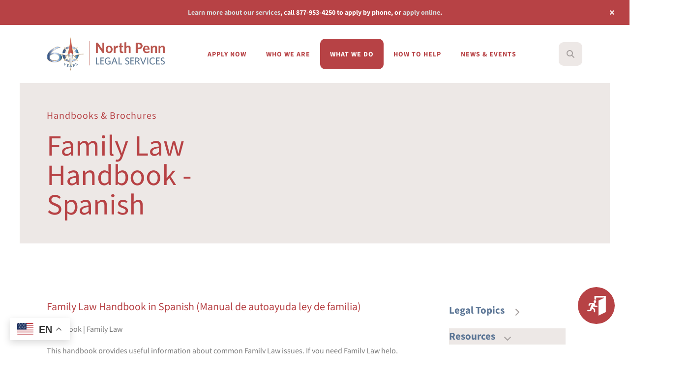

--- FILE ---
content_type: text/html; charset=UTF-8
request_url: https://www.nplspa.org/what-we-do/resources/handbooks-brochures/family-law-handbook-in-spanish.html
body_size: 11441
content:
<!DOCTYPE html>

<!--[if lt IE 9]><html lang="en" class="no-js lt-ie10 lt-ie9"><![endif]-->
<!--[if IE 9]><html lang="en" class="no-js is-ie9 lt-ie10"><![endif]-->
<!--[if gt IE 9]><!--><html lang="en" class="no-js"><!--<![endif]-->

<head>
  <title>Family Law Handbook - Spanish : Handbooks &amp; Brochures : Resources : What We Do : North Penn Legal Services</title>
    <link rel="shortcut icon" href="https://cdn.firespring.com/images/14abf619-9076-4fd6-b042-fabf89151a9e"/>


<!-- Meta tags -->
<meta charset="utf-8">
<meta name="viewport" content="width=device-width, initial-scale=1.0">





  <meta property="og:title" content="Family Law Handbook - Spanish : Handbooks &amp; Brochures : Resources : What We Do : North Penn Legal Services">
  <meta property="og:url" content="https://www.nplspa.org/what-we-do/resources/handbooks-brochures/family-law-handbook-in-spanish.html">
  <meta property="og:type" content="website">
        <meta name="twitter:card" content="summary">
  <meta name="twitter:title" content="Family Law Handbook - Spanish : Handbooks &amp; Brochures : Resources : What We Do : North Penn Legal Services">
    
  <link rel="stylesheet" href="//cdn.firespring.com/core/v2/css/stylesheet.1769208583.css">

<!-- CSS -->
      <link rel="stylesheet" href="//cdn.firespring.com/designs/np_cosmo/css/design-10951.1769208583.css">
  
<!-- SlickSlider Assets -->
  
<!-- jQuery -->
<script nonce="9ca4e16bc42fad288cc69ee48c1651df6a0f6e46865e848a2c128825152444bf" type="text/javascript">
  (function (window) {
    if (window.location !== window.top.location) {
      var handler = function () {
        window.top.location = window.location;
        return false;
      };
      window.onclick = handler;
      window.onkeypress = handler;
    }
  })(this);
</script>
  <script nonce="9ca4e16bc42fad288cc69ee48c1651df6a0f6e46865e848a2c128825152444bf" src="//cdn.firespring.com/core/v2/js/jquery.1769208583.js"></script>

<!-- Clicky Analytics -->
    <script
    nonce="9ca4e16bc42fad288cc69ee48c1651df6a0f6e46865e848a2c128825152444bf"
    type="text/javascript"
  >
    var firespring = { log: function () { return }, goal: function () { return } }
    var firespring_site_id = Number('101329722');
    (function () {
      var s = document.createElement('script')
      s.type = 'text/javascript'
      s.async = true
      s.src = 'https://analytics.firespring.com/js';
      (document.getElementsByTagName('head')[0] || document.getElementsByTagName('body')[0]).appendChild(s)
    })()
  </script>
<!-- End Clicky Analytics --><!-- Google External Accounts -->
<script
  async
  nonce="9ca4e16bc42fad288cc69ee48c1651df6a0f6e46865e848a2c128825152444bf"
  src="https://www.googletagmanager.com/gtag/js?id=UA-141387117-1"
></script>
<script nonce="9ca4e16bc42fad288cc69ee48c1651df6a0f6e46865e848a2c128825152444bf">
  window.dataLayer = window.dataLayer || []

  function gtag () {dataLayer.push(arguments)}

  gtag('js', new Date())
    gtag('config', 'UA-141387117-1')
    gtag('config', 'G-3MXD5JNQ3T')
  </script>
<!-- End Google External Accounts -->

            
  <!-- SF#01106893 4/22/2024 -->
<div class="gtranslate_wrapper"></div>
<script nonce="9ca4e16bc42fad288cc69ee48c1651df6a0f6e46865e848a2c128825152444bf">window.gtranslateSettings = {"default_language":"en","url_structure":"sub_domain","languages":["en","ar","zh-CN","zh-TW","ceb","tl","fr","de","ne","mr","es","iw","yi","vi"],"wrapper_selector":".gtranslate_wrapper","alt_flags":{"en":"usa"}}</script>
<script nonce="9ca4e16bc42fad288cc69ee48c1651df6a0f6e46865e848a2c128825152444bf" src="https://cdn.gtranslate.net/widgets/latest/float.js" defer></script>

<!-- SF#01028664 5/5/2021 -->
<script nonce="9ca4e16bc42fad288cc69ee48c1651df6a0f6e46865e848a2c128825152444bf" type="text/javascript">
/**
 * ESCAPE v1.0
 * Escape the current page when clicking on the element
 * 
 * @param {string|Node|NodeList|jQuery} element
 * @param {string} currentPageReplacementUrl
 * @param {string} newPageUrl
 */
function escape(element, currentPageReplacementUrl, newPageUrl) {
	var targets = [];

	// This is the default url to replace the current page
	currentPageReplacementUrl = currentPageReplacementUrl || 'https://google.com';

	// This is the default url to visit when opening the new page
	newPageUrl = newPageUrl || 'https://weather.com';

	if (element instanceof Node) {
		targets.push(element);
	} else if (typeof element === 'string') {
		targets = document.querySelectorAll(element);
	} else if (element instanceof NodeList) {
		targets = element;
	} else if (typeof jQuery === 'function' && element instanceof jQuery) {
		if (element.length) {
			for (var i = 0; i < element.length; i++) {
				targets.push(element[i]);
			}
		}
	}

	if (targets instanceof NodeList) {
		targets = Array.prototype.slice.call(targets);
	}

	if (targets.length) {
		for (var i = 0; i < targets.length; i++) {
			targets[i].addEventListener('click', function (e) {
				e.preventDefault();
				window.open(newPageUrl, '_blank', 'noopener');
				window.location.replace(currentPageReplacementUrl);
			});
		}
	}
}
</script>

</head>

  <body class="internal ">

  
  <a href="#main-content" class="hidden-visually skip-to-main">Skip to main content</a>

      <header class="header" id="header" data-search-indexed="false">
        <div class="alert-container">
      <div class="wrap">
        <div class="content-block alert-block">
  <p><a href="https://www.nplspa.org/what-we-do/legal-topics/overview.html"><span style="font-size:14px;"><strong>Learn more about our services</strong></span></a><span style="font-size:14px;"><strong>, c</strong></span><strong>all&nbsp;877-953-4250&nbsp;to apply by phone,</strong> <span style="font-size:14px;"><strong>or </strong></span><a href="https://www.nplspa.org/apply-now.html" target="_blank" rel="noreferrer noopener"><span style="font-size:14px;"><strong>apply online</strong></span></a><span style="font-size:14px;"><strong>.</strong></span></p>
</div>
        <a href="#" class="alert-toggle" tabindex="0" role="button">
          <span class="sr-only">alert close</span>
        </a>
      </div>
    </div>
  
  <div class="header-container">

        
    <div class="wrap">
              <div class="nav-logo">
          <!-- Display portal logo if present -->
                      <!-- Display Logo-1 if present -->
                            <a href="https://www.nplspa.org/"><img src="https://cdn.firespring.com/images/3c5ef841-aabe-48e3-9d20-d5a7eed24c94.png" alt="North Penn Legal Services" title="logo"></a>
                              </div>

                <!-- Display Portal Nav if present -->
                                                                      <nav class="nav nav_primary dropdown nav-keyboard" aria-label="Primary">

    
    <ul class="nav__list nav-ul-0 nav">
      
    <li class="nav-level-0">
      <a href="https://www.nplspa.org/apply-now.html">Apply Now</a>

      
    </li>


    <li class="nav-level-0 nav__list--parent">
      <a href="https://www.nplspa.org/who-we-are/">Who We Are</a>

      
        <ul class="nav-ul-1">
           
    <li class="nav-level-1">
      <a href="https://www.nplspa.org/who-we-are/">Mission &amp; History</a>

      
    </li>


    <li class="nav-level-1">
      <a href="https://www.nplspa.org/who-we-are/staff.html">Board &amp; Staff</a>

      
    </li>


    <li class="nav-level-1">
      <a href="https://www.nplspa.org/who-we-are/careers.html">Careers</a>

      
    </li>


    <li class="nav-level-1">
      <a href="https://www.nplspa.org/who-we-are/reports.html">Reports</a>

      
    </li>


    <li class="nav-level-1">
      <a href="https://www.nplspa.org/who-we-are/locations/">Locations</a>

      
    </li>


    <li class="nav-level-1">
      <a href="https://www.nplspa.org/who-we-are/contact.html">Contact Us</a>

      
    </li>

        </ul>
      
    </li>


    <li class="nav-level-0 nav__list--parent nav__list--here">
      <a href="https://www.nplspa.org/what-we-do/">What We Do</a>

      
        <ul class="nav-ul-1">
           
    <li class="nav-level-1 nav__list--parent">
      <a href="https://www.nplspa.org/what-we-do/legal-topics/">Legal Topics</a>

      
        <ul class="nav-ul-2">
           
    <li class="nav-level-2">
      <a href="https://www.nplspa.org/what-we-do/legal-topics/">Services</a>

      
    </li>


    <li class="nav-level-2 nav__list--parent">
      <a href="https://www.nplspa.org/what-we-do/legal-topics/assistance-for-seniors/">Assistance for Seniors</a>

      
        <ul class="nav-ul-3">
           
    <li class="nav-level-3">
      <a href="https://www.nplspa.org/what-we-do/legal-topics/assistance-for-seniors/power-of-attorney.html">Power of Attorney</a>

      
    </li>


    <li class="nav-level-3">
      <a href="https://www.nplspa.org/what-we-do/legal-topics/assistance-for-seniors/living-willsadvance-directives.html">Living Wills/Advance Directives</a>

      
    </li>


    <li class="nav-level-3">
      <a href="https://www.nplspa.org/what-we-do/legal-topics/assistance-for-seniors/wills.html">Last Will and Testament</a>

      
    </li>


    <li class="nav-level-3">
      <a href="https://www.nplspa.org/what-we-do/legal-topics/assistance-for-seniors/guardianship.html">Guardianship</a>

      
    </li>

        </ul>
      
    </li>


    <li class="nav-level-2 nav__list--parent">
      <a href="https://www.nplspa.org/what-we-do/legal-topics/children-family/">Children &amp; Family</a>

      
        <ul class="nav-ul-3">
           
    <li class="nav-level-3">
      <a href="https://www.nplspa.org/what-we-do/legal-topics/children-family/child-custody.html">Child Custody</a>

      
    </li>


    <li class="nav-level-3">
      <a href="https://www.nplspa.org/what-we-do/legal-topics/children-family/child-support.html">Child Support</a>

      
    </li>


    <li class="nav-level-3">
      <a href="https://www.nplspa.org/what-we-do/legal-topics/children-family/divorce.html">Divorce</a>

      
    </li>

        </ul>
      
    </li>


    <li class="nav-level-2 nav__list--parent">
      <a href="https://www.nplspa.org/what-we-do/legal-topics/consumer/">Consumer</a>

      
        <ul class="nav-ul-3">
           
    <li class="nav-level-3">
      <a href="https://www.nplspa.org/what-we-do/legal-topics/consumer/bankruptcy.html">Bankruptcy</a>

      
    </li>


    <li class="nav-level-3">
      <a href="https://www.nplspa.org/what-we-do/legal-topics/consumer/debt-collection.html">Debt Collection</a>

      
    </li>


    <li class="nav-level-3">
      <a href="https://www.nplspa.org/what-we-do/legal-topics/consumer/utilities.html">Utilities</a>

      
    </li>

        </ul>
      
    </li>


    <li class="nav-level-2 nav__list--parent">
      <a href="https://www.nplspa.org/what-we-do/legal-topics/domestic-violence-protection-from-abuse/">Protection from Abuse</a>

      
        <ul class="nav-ul-3">
           
    <li class="nav-level-3">
      <a href="https://www.nplspa.org/what-we-do/legal-topics/domestic-violence-protection-from-abuse/protection-from-abuse-order.html">Protection from Abuse Order</a>

      
    </li>


    <li class="nav-level-3">
      <a href="https://www.nplspa.org/what-we-do/legal-topics/domestic-violence-protection-from-abuse/protection-from-sexual-violence-and-intimidation.html">Protection From Sexual Violence and Intimidation</a>

      
    </li>


    <li class="nav-level-3">
      <a href="https://www.nplspa.org/what-we-do/legal-topics/domestic-violence-protection-from-abuse/human-trafficking.html">Human Trafficking</a>

      
    </li>


    <li class="nav-level-3">
      <a href="https://www.nplspa.org/what-we-do/legal-topics/domestic-violence-protection-from-abuse/victims-of-crime.html">Victims of Crime</a>

      
    </li>

        </ul>
      
    </li>


    <li class="nav-level-2 nav__list--parent">
      <a href="https://www.nplspa.org/what-we-do/legal-topics/education-school/">Education &amp; School</a>

      
        <ul class="nav-ul-3">
           
    <li class="nav-level-3">
      <a href="https://www.nplspa.org/what-we-do/legal-topics/education-school/">Education &amp; School</a>

      
    </li>

        </ul>
      
    </li>


    <li class="nav-level-2 nav__list--parent">
      <a href="https://www.nplspa.org/what-we-do/legal-topics/employment/">Employment</a>

      
        <ul class="nav-ul-3">
           
    <li class="nav-level-3">
      <a href="https://www.nplspa.org/what-we-do/legal-topics/employment/barriers-to-employment.html">Barriers to Employment</a>

      
    </li>


    <li class="nav-level-3">
      <a href="https://www.nplspa.org/what-we-do/legal-topics/employment/other-employment-issues.html">Employee Rights</a>

      
    </li>


    <li class="nav-level-3">
      <a href="https://www.nplspa.org/what-we-do/legal-topics/employment/unemployment-compensation.html">Unemployment Compensation</a>

      
    </li>


    <li class="nav-level-3">
      <a href="https://www.nplspa.org/what-we-do/legal-topics/employment/covid-19-employment-resources.html">COVID-19 Employment Resources</a>

      
    </li>

        </ul>
      
    </li>


    <li class="nav-level-2 nav__list--parent">
      <a href="https://www.nplspa.org/what-we-do/legal-topics/housing-landlordtenant-rights/">Housing, Landlord/Tenant Rights</a>

      
        <ul class="nav-ul-3">
           
    <li class="nav-level-3">
      <a href="https://www.nplspa.org/what-we-do/legal-topics/housing-landlordtenant-rights/fair-housing-housing-discrimination.html">Fair Housing &amp; Discrimination</a>

      
    </li>


    <li class="nav-level-3">
      <a href="https://www.nplspa.org/what-we-do/legal-topics/housing-landlordtenant-rights/understanding-landlord-tenant-law-in-pennsylvania.html">Understanding Landlord/Tenant Law in Pennsylvania</a>

      
    </li>


    <li class="nav-level-3">
      <a href="https://www.nplspa.org/what-we-do/legal-topics/housing-landlordtenant-rights/basic-landlordtenant-resources.html">Basic Landlord/Tenant Resources</a>

      
    </li>

        </ul>
      
    </li>


    <li class="nav-level-2 nav__list--parent">
      <a href="https://www.nplspa.org/what-we-do/legal-topics/home-ownership/">Home Ownership</a>

      
        <ul class="nav-ul-3">
           
    <li class="nav-level-3">
      <a href="https://www.nplspa.org/what-we-do/legal-topics/home-ownership/mortgage-foreclosure.html">Mortgage Foreclosure</a>

      
    </li>

        </ul>
      
    </li>


    <li class="nav-level-2 nav__list--parent">
      <a href="https://www.nplspa.org/what-we-do/legal-topics/welfare-benefits/">Public Benefits</a>

      
        <ul class="nav-ul-3">
           
    <li class="nav-level-3">
      <a href="https://www.nplspa.org/what-we-do/legal-topics/welfare-benefits/food-stampssnap-program.html">Food Stamps/SNAP Program</a>

      
    </li>


    <li class="nav-level-3">
      <a href="https://www.nplspa.org/what-we-do/legal-topics/welfare-benefits/general-assistance-cash-assistance-tanf-child-care-subsidy.html">General Assistance (Cash Assistance/TANF, Child Care Subsidy)</a>

      
    </li>


    <li class="nav-level-3">
      <a href="https://www.nplspa.org/what-we-do/legal-topics/welfare-benefits/medicaidmedical-assistance.html">Medicaid/Medical Assistance</a>

      
    </li>

        </ul>
      
    </li>


    <li class="nav-level-2 nav__list--parent">
      <a href="https://www.nplspa.org/what-we-do/legal-topics/social-security-disability-ssi-ssd-benefits/">Social Security Benefits</a>

      
        <ul class="nav-ul-3">
           
    <li class="nav-level-3">
      <a href="https://www.nplspa.org/what-we-do/legal-topics/social-security-disability-ssi-ssd-benefits/social-security-disability-insurance-ssdi.html">Social Security Disability Insurance (SSDI)</a>

      
    </li>


    <li class="nav-level-3">
      <a href="https://www.nplspa.org/what-we-do/legal-topics/social-security-disability-ssi-ssd-benefits/supplemental-security-income.html">Supplemental Security Income (SSI)</a>

      
    </li>

        </ul>
      
    </li>

        </ul>
      
    </li>


    <li class="nav-level-1 nav__list--parent nav__list--here">
      <a href="https://www.nplspa.org/what-we-do/resources/">Resources</a>

      
        <ul class="nav-ul-2">
           
    <li class="nav-level-2">
      <a href="https://www.nplspa.org/what-we-do/resources/">Local Resources &amp; Lawyer Referrals</a>

      
    </li>


    <li class="nav-level-2">
      <a href="https://www.nplspa.org/what-we-do/resources/resource-library.html">Resource Library</a>

      
    </li>


    <li class="nav-level-2">
      <a href="https://www.nplspa.org/what-we-do/resources/video-workshops.html">Video Workshops</a>

      
    </li>


    <li class="nav-level-2">
      <a href="https://www.nplspa.org/what-we-do/resources/learn-the-law.html">Learn the Law</a>

      
    </li>

        </ul>
      
    </li>


    <li class="nav-level-1">
      <a href="https://www.nplspa.org/what-we-do/do-i-qualify.html">Do I Qualify?</a>

      
    </li>

        </ul>
      
    </li>


    <li class="nav-level-0 nav__list--parent">
      <a href="https://www.nplspa.org/how-to-help/">How To Help</a>

      
        <ul class="nav-ul-1">
           
    <li class="nav-level-1">
      <a href="https://www.nplspa.org/how-to-help/donate.html">Donate</a>

      
    </li>


    <li class="nav-level-1">
      <a href="https://www.nplspa.org/how-to-help/volunteer.html">Volunteer</a>

      
    </li>


    <li class="nav-level-1">
      <a href="https://www.nplspa.org/how-to-help/pro-bono-program.html">Pro Bono Program</a>

      
    </li>


    <li class="nav-level-1">
      <a href="https://www.nplspa.org/how-to-help/planned-giving.html">Planned Giving</a>

      
    </li>


    <li class="nav-level-1">
      <a href="https://www.nplspa.org/how-to-help/get-connected.html">Get Connected</a>

      
    </li>

        </ul>
      
    </li>


    <li class="nav-level-0 nav__list--parent">
      <a href="https://www.nplspa.org/news-events/">News &amp; Events</a>

      
        <ul class="nav-ul-1">
           
    <li class="nav-level-1">
      <a href="https://www.nplspa.org/news-events/news-and-updates.html">News &amp; Updates</a>

      
    </li>


    <li class="nav-level-1">
      <a href="https://www.nplspa.org/news-events/event-calendar.html">Event Calendar</a>

      
    </li>


    <li class="nav-level-1">
      <a href="https://www.nplspa.org/news-events/reports.html">Reports</a>

      
    </li>


    <li class="nav-level-1">
      <a href="https://www.nplspa.org/news-events/mailing-list.html">Join Our Mailing List</a>

      
    </li>

        </ul>
      
    </li>

    </ul>

    
  </nav>


                  
                          <div class="search-container">
              <div class="search-toggle" tabindex="0" role="button" aria-label="Search This Site" aria-expanded="false">
                <span class="sr-only">search</span>
              </div>
              <div class="content-block search-1-block">
  <div class="search-form search-form--3e3538bcf311e3ef1100a1bd96b628f1" role="search">

  <form class="form--inline form--inline--no-button" novalidate>
    <div class="form-row">
      <div class="form-row__controls">
        <input aria-label="Search our site" type="search" id="search-form__input--3e3538bcf311e3ef1100a1bd96b628f1" autocomplete="off">
      </div>
    </div>
  </form>

  <div id="search-form__results--3e3538bcf311e3ef1100a1bd96b628f1" class="search-form__results"></div>
    <script nonce="9ca4e16bc42fad288cc69ee48c1651df6a0f6e46865e848a2c128825152444bf" type="text/javascript">
      var ss360Config = window.ss360Config || []
      var config = {
        style: {
          themeColor: '#333333',
          accentColor: "#000000",
          loaderType: 'circle'
        },
        searchBox: {
          selector: "#search-form__input--3e3538bcf311e3ef1100a1bd96b628f1"
        },
        tracking: {
          providers: []
        },
        siteId: "www.nplspa.org",
        showErrors: false
      }
      if (!window.ss360Config[0]) {
        var stScript = document.createElement('script')
        stScript.type = 'text/javascript'
        stScript.async = true
        stScript.src = 'https://cdn.sitesearch360.com/v13/sitesearch360-v13.min.js'
        var entry = document.getElementsByTagName('script')[0]
        entry.parentNode.insertBefore(stScript, entry)
      }
      ss360Config.push(config)
    </script>
</div>
</div>
          </div>
        
                <div class="mobile-menu-toggle" tabindex="0" role="button" aria-label="Mobile Navigation" aria-expanded="false">
          <i class="fa fa-bars"></i>
          <span class="sr-only">MENU</span>
        </div>
    </div>
  </div>
</header>
  
              
  <div class="masthead-container no-content" data-search-indexed="true" role="region" aria-label="masthead">
    <div class="wrap">
      <div class="masthead-content">
        
        <div class="title">
          <p class="section-title">
                          Handbooks &amp; Brochures
                      </p>
          <h1 class="page-title">
                          Family Law Handbook - Spanish
                      </h1>
        </div>
      </div>
    </div>
    <div class="masthead-image"></div>
      </div>
  

  <main id="main-content">
    <div class="wrap">
              <div class="internal-content" data-search-indexed="true">
                          
                                <div class="primary-container">
              <h4>Family Law Handbook in Spanish (Manual de autoayuda ley de familia)</h4><p>Handbook | Family Law</p>

<p>This handbook provides useful information about common Family Law issues. If you need Family Law help, this handbook has good suggestions about some of the most common areas of Family Law. If you are already involved in a Family Law court case, this handbook discusses common procedures in your county. This handbook also gives answers to commonly asked questions.</p>

<p>Last Updated in 2021.</p><h4>File Attachments</h4>

        <div class="collection collection--list" id="content_f07843558bba9ac333e79930b9a22843">

    

    <ul class="collection__items">

        
                        <li class="collection-item" id="content_f07843558bba9ac333e79930b9a22843_item_13529304">
                                    <div class="collection-item__content">

          
                      <div class="collection-item-label"><a href="/file_download/inline/007cbb50-c079-4c9b-9d01-a4ecdf3d4495" target="_blank" rel="noopener noreferrer "  class="firespring_log_download"  itemprop="url">Spanish Family Law Handbook - Full Version - 2021</a></div>
          
          
        </div>
              </li>
                            <li class="collection-item" id="content_f07843558bba9ac333e79930b9a22843_item_13055095">
                                    <div class="collection-item__content">

          
                      <div class="collection-item-label"><a href="/file_download/inline/b2d5482c-f599-478d-8755-13c044e87623" target="_blank" rel="noopener noreferrer "  class="firespring_log_download"  itemprop="url">Spanish Table of Contents for Family Law Handbook 2021</a></div>
          
          
        </div>
              </li>
                            <li class="collection-item" id="content_f07843558bba9ac333e79930b9a22843_item_13055096">
                                    <div class="collection-item__content">

          
                      <div class="collection-item-label"><a href="/file_download/inline/0998bb2d-199c-4cf0-bc39-5d02e14b9be6" target="_blank" rel="noopener noreferrer "  class="firespring_log_download"  itemprop="url">Spanish Introduction for Family Law Handbook 2021</a></div>
          
          
        </div>
              </li>
                            <li class="collection-item" id="content_f07843558bba9ac333e79930b9a22843_item_13055100">
                                    <div class="collection-item__content">

          
                      <div class="collection-item-label"><a href="/file_download/inline/8e664528-3460-4cb5-a82b-afd066d31cd5" target="_blank" rel="noopener noreferrer "  class="firespring_log_download"  itemprop="url">Spanish Custody Chapter for Family Law Handbook 2021</a></div>
          
          
        </div>
              </li>
                            <li class="collection-item" id="content_f07843558bba9ac333e79930b9a22843_item_13055104">
                                    <div class="collection-item__content">

          
                      <div class="collection-item-label"><a href="/file_download/inline/dd4fe2b3-d27a-424b-baf5-82a78cb433dc" target="_blank" rel="noopener noreferrer "  class="firespring_log_download"  itemprop="url">Spanish Domestic Violence Chapter for Family Law Handbook 2021</a></div>
          
          
        </div>
              </li>
                            <li class="collection-item" id="content_f07843558bba9ac333e79930b9a22843_item_13055105">
                                    <div class="collection-item__content">

          
                      <div class="collection-item-label"><a href="/file_download/inline/ccca338c-dcd8-415a-a8c6-71546e85f798" target="_blank" rel="noopener noreferrer "  class="firespring_log_download"  itemprop="url">Spanish Divorce Chapter for Family Law Handbook 2021</a></div>
          
          
        </div>
              </li>
                            <li class="collection-item" id="content_f07843558bba9ac333e79930b9a22843_item_13055103">
                                    <div class="collection-item__content">

          
                      <div class="collection-item-label"><a href="/file_download/inline/f8aee951-ba9c-4182-9d62-7dbac32e8a9c" target="_blank" rel="noopener noreferrer "  class="firespring_log_download"  itemprop="url">Spanish Child Support Chapter for Family Law Handbook 2021</a></div>
          
          
        </div>
              </li>
                            <li class="collection-item" id="content_f07843558bba9ac333e79930b9a22843_item_13055102">
                                    <div class="collection-item__content">

          
                      <div class="collection-item-label"><a href="/file_download/inline/2fbacdad-f724-4517-adea-e6b186e6a1f3" target="_blank" rel="noopener noreferrer "  class="firespring_log_download"  itemprop="url">Spanish Paternity Chapter for Family Law Handbook 2021</a></div>
          
          
        </div>
              </li>
                            <li class="collection-item" id="content_f07843558bba9ac333e79930b9a22843_item_13055098">
                                    <div class="collection-item__content">

          
                      <div class="collection-item-label"><a href="/file_download/inline/bf592404-36b1-463c-9ff7-6ad358fd19b4" target="_blank" rel="noopener noreferrer "  class="firespring_log_download"  itemprop="url">Spanish Adoption Chapter for Family Law Handbook 2021</a></div>
          
          
        </div>
              </li>
                            <li class="collection-item" id="content_f07843558bba9ac333e79930b9a22843_item_13055101">
                                    <div class="collection-item__content">

          
                      <div class="collection-item-label"><a href="/file_download/inline/f22a7a80-17c4-41e3-aa4e-1f5d1c119d28" target="_blank" rel="noopener noreferrer "  class="firespring_log_download"  itemprop="url">Spanish Dependency Chapter for Family Law Handbook 2021</a></div>
          
          
        </div>
              </li>
                            <li class="collection-item" id="content_f07843558bba9ac333e79930b9a22843_item_13055099">
                                    <div class="collection-item__content">

          
                      <div class="collection-item-label"><a href="/file_download/inline/793891f9-ce3b-42a0-a256-0d18a34c82fc" target="_blank" rel="noopener noreferrer "  class="firespring_log_download"  itemprop="url">Spanish Emancipation Chapter for Family Law Handbook 2021</a></div>
          
          
        </div>
              </li>
                            <li class="collection-item" id="content_f07843558bba9ac333e79930b9a22843_item_13055097">
                                    <div class="collection-item__content">

          
                      <div class="collection-item-label"><a href="/file_download/inline/8259d017-4cc0-41d4-a19c-39bcb9160358" target="_blank" rel="noopener noreferrer "  class="firespring_log_download"  itemprop="url">Spanish Marriage Chapter for Family Law Handbook 2021</a></div>
          
          
        </div>
              </li>
                            <li class="collection-item" id="content_f07843558bba9ac333e79930b9a22843_item_13529296">
                                    <div class="collection-item__content">

          
                      <div class="collection-item-label"><a href="/file_download/inline/4c141482-bfc7-4f0e-ac09-52348c72df40" target="_blank" rel="noopener noreferrer "  class="firespring_log_download"  itemprop="url">Spanish Family Law Handbook Acknowledgments - 2021</a></div>
          
          
        </div>
              </li>
      
    </ul>

    </div>
<h4>Self-Help Resources</h4>
    <div class="button-content " id="content_f88a3e6af8ee815fc12b59cb6a638cc3">
    <div class="button-content__content">
      <a href="http://www.palawhelp.org/" target="_blank" rel="noopener noreferrer "  class="button"  itemprop="url">
            Find more resources at palawhelp.org
            </a>
    </div>
  </div>

            </div>
                  </div>
      
              <div class="sidebar-container" data-search-indexed="false">
    <!-- start sidebar -->
    
      <!-- BEGIN nav -->
                                          <nav class="nav nav_section_root subnav accordion" aria-label="Secondary">

    
    <ul class="nav__list nav-ul-0 nav subnav">
      
    <li class="nav-level-0 nav__list--parent">
      <a href="https://www.nplspa.org/what-we-do/legal-topics/">Legal Topics</a>

      
        <ul class="nav-ul-1">
           
    <li class="nav-level-1">
      <a href="https://www.nplspa.org/what-we-do/legal-topics/">Services</a>

      
    </li>


    <li class="nav-level-1 nav__list--parent">
      <a href="https://www.nplspa.org/what-we-do/legal-topics/assistance-for-seniors/">Assistance for Seniors</a>

      
        <ul class="nav-ul-2">
           
    <li class="nav-level-2">
      <a href="https://www.nplspa.org/what-we-do/legal-topics/assistance-for-seniors/power-of-attorney.html">Power of Attorney</a>

      
    </li>


    <li class="nav-level-2">
      <a href="https://www.nplspa.org/what-we-do/legal-topics/assistance-for-seniors/living-willsadvance-directives.html">Living Wills/Advance Directives</a>

      
    </li>


    <li class="nav-level-2">
      <a href="https://www.nplspa.org/what-we-do/legal-topics/assistance-for-seniors/wills.html">Last Will and Testament</a>

      
    </li>


    <li class="nav-level-2">
      <a href="https://www.nplspa.org/what-we-do/legal-topics/assistance-for-seniors/guardianship.html">Guardianship</a>

      
    </li>

        </ul>
      
    </li>


    <li class="nav-level-1 nav__list--parent">
      <a href="https://www.nplspa.org/what-we-do/legal-topics/children-family/">Children &amp; Family</a>

      
        <ul class="nav-ul-2">
           
    <li class="nav-level-2">
      <a href="https://www.nplspa.org/what-we-do/legal-topics/children-family/child-custody.html">Child Custody</a>

      
    </li>


    <li class="nav-level-2">
      <a href="https://www.nplspa.org/what-we-do/legal-topics/children-family/child-support.html">Child Support</a>

      
    </li>


    <li class="nav-level-2">
      <a href="https://www.nplspa.org/what-we-do/legal-topics/children-family/divorce.html">Divorce</a>

      
    </li>

        </ul>
      
    </li>


    <li class="nav-level-1 nav__list--parent">
      <a href="https://www.nplspa.org/what-we-do/legal-topics/consumer/">Consumer</a>

      
        <ul class="nav-ul-2">
           
    <li class="nav-level-2">
      <a href="https://www.nplspa.org/what-we-do/legal-topics/consumer/bankruptcy.html">Bankruptcy</a>

      
    </li>


    <li class="nav-level-2">
      <a href="https://www.nplspa.org/what-we-do/legal-topics/consumer/debt-collection.html">Debt Collection</a>

      
    </li>


    <li class="nav-level-2">
      <a href="https://www.nplspa.org/what-we-do/legal-topics/consumer/utilities.html">Utilities</a>

      
    </li>

        </ul>
      
    </li>


    <li class="nav-level-1 nav__list--parent">
      <a href="https://www.nplspa.org/what-we-do/legal-topics/domestic-violence-protection-from-abuse/">Protection from Abuse</a>

      
        <ul class="nav-ul-2">
           
    <li class="nav-level-2">
      <a href="https://www.nplspa.org/what-we-do/legal-topics/domestic-violence-protection-from-abuse/protection-from-abuse-order.html">Protection from Abuse Order</a>

      
    </li>


    <li class="nav-level-2">
      <a href="https://www.nplspa.org/what-we-do/legal-topics/domestic-violence-protection-from-abuse/protection-from-sexual-violence-and-intimidation.html">Protection From Sexual Violence and Intimidation</a>

      
    </li>


    <li class="nav-level-2">
      <a href="https://www.nplspa.org/what-we-do/legal-topics/domestic-violence-protection-from-abuse/human-trafficking.html">Human Trafficking</a>

      
    </li>


    <li class="nav-level-2">
      <a href="https://www.nplspa.org/what-we-do/legal-topics/domestic-violence-protection-from-abuse/victims-of-crime.html">Victims of Crime</a>

      
    </li>

        </ul>
      
    </li>


    <li class="nav-level-1 nav__list--parent">
      <a href="https://www.nplspa.org/what-we-do/legal-topics/education-school/">Education &amp; School</a>

      
        <ul class="nav-ul-2">
           
    <li class="nav-level-2">
      <a href="https://www.nplspa.org/what-we-do/legal-topics/education-school/">Education &amp; School</a>

      
    </li>

        </ul>
      
    </li>


    <li class="nav-level-1 nav__list--parent">
      <a href="https://www.nplspa.org/what-we-do/legal-topics/employment/">Employment</a>

      
        <ul class="nav-ul-2">
           
    <li class="nav-level-2">
      <a href="https://www.nplspa.org/what-we-do/legal-topics/employment/barriers-to-employment.html">Barriers to Employment</a>

      
    </li>


    <li class="nav-level-2">
      <a href="https://www.nplspa.org/what-we-do/legal-topics/employment/other-employment-issues.html">Employee Rights</a>

      
    </li>


    <li class="nav-level-2">
      <a href="https://www.nplspa.org/what-we-do/legal-topics/employment/unemployment-compensation.html">Unemployment Compensation</a>

      
    </li>


    <li class="nav-level-2">
      <a href="https://www.nplspa.org/what-we-do/legal-topics/employment/covid-19-employment-resources.html">COVID-19 Employment Resources</a>

      
    </li>

        </ul>
      
    </li>


    <li class="nav-level-1 nav__list--parent">
      <a href="https://www.nplspa.org/what-we-do/legal-topics/housing-landlordtenant-rights/">Housing, Landlord/Tenant Rights</a>

      
        <ul class="nav-ul-2">
           
    <li class="nav-level-2">
      <a href="https://www.nplspa.org/what-we-do/legal-topics/housing-landlordtenant-rights/fair-housing-housing-discrimination.html">Fair Housing &amp; Discrimination</a>

      
    </li>


    <li class="nav-level-2">
      <a href="https://www.nplspa.org/what-we-do/legal-topics/housing-landlordtenant-rights/understanding-landlord-tenant-law-in-pennsylvania.html">Understanding Landlord/Tenant Law in Pennsylvania</a>

      
    </li>


    <li class="nav-level-2">
      <a href="https://www.nplspa.org/what-we-do/legal-topics/housing-landlordtenant-rights/basic-landlordtenant-resources.html">Basic Landlord/Tenant Resources</a>

      
    </li>

        </ul>
      
    </li>


    <li class="nav-level-1 nav__list--parent">
      <a href="https://www.nplspa.org/what-we-do/legal-topics/home-ownership/">Home Ownership</a>

      
        <ul class="nav-ul-2">
           
    <li class="nav-level-2">
      <a href="https://www.nplspa.org/what-we-do/legal-topics/home-ownership/mortgage-foreclosure.html">Mortgage Foreclosure</a>

      
    </li>

        </ul>
      
    </li>


    <li class="nav-level-1 nav__list--parent">
      <a href="https://www.nplspa.org/what-we-do/legal-topics/welfare-benefits/">Public Benefits</a>

      
        <ul class="nav-ul-2">
           
    <li class="nav-level-2">
      <a href="https://www.nplspa.org/what-we-do/legal-topics/welfare-benefits/food-stampssnap-program.html">Food Stamps/SNAP Program</a>

      
    </li>


    <li class="nav-level-2">
      <a href="https://www.nplspa.org/what-we-do/legal-topics/welfare-benefits/general-assistance-cash-assistance-tanf-child-care-subsidy.html">General Assistance (Cash Assistance/TANF, Child Care Subsidy)</a>

      
    </li>


    <li class="nav-level-2">
      <a href="https://www.nplspa.org/what-we-do/legal-topics/welfare-benefits/medicaidmedical-assistance.html">Medicaid/Medical Assistance</a>

      
    </li>

        </ul>
      
    </li>


    <li class="nav-level-1 nav__list--parent">
      <a href="https://www.nplspa.org/what-we-do/legal-topics/social-security-disability-ssi-ssd-benefits/">Social Security Benefits</a>

      
        <ul class="nav-ul-2">
           
    <li class="nav-level-2">
      <a href="https://www.nplspa.org/what-we-do/legal-topics/social-security-disability-ssi-ssd-benefits/social-security-disability-insurance-ssdi.html">Social Security Disability Insurance (SSDI)</a>

      
    </li>


    <li class="nav-level-2">
      <a href="https://www.nplspa.org/what-we-do/legal-topics/social-security-disability-ssi-ssd-benefits/supplemental-security-income.html">Supplemental Security Income (SSI)</a>

      
    </li>

        </ul>
      
    </li>

        </ul>
      
    </li>


    <li class="nav-level-0 nav__list--parent nav__list--here">
      <a href="https://www.nplspa.org/what-we-do/resources/">Resources</a>

      
        <ul class="nav-ul-1">
           
    <li class="nav-level-1">
      <a href="https://www.nplspa.org/what-we-do/resources/">Local Resources &amp; Lawyer Referrals</a>

      
    </li>


    <li class="nav-level-1">
      <a href="https://www.nplspa.org/what-we-do/resources/resource-library.html">Resource Library</a>

      
    </li>


    <li class="nav-level-1">
      <a href="https://www.nplspa.org/what-we-do/resources/video-workshops.html">Video Workshops</a>

      
    </li>


    <li class="nav-level-1">
      <a href="https://www.nplspa.org/what-we-do/resources/learn-the-law.html">Learn the Law</a>

      
    </li>

        </ul>
      
    </li>


    <li class="nav-level-0">
      <a href="https://www.nplspa.org/what-we-do/do-i-qualify.html">Do I Qualify?</a>

      
    </li>

    </ul>

    
  </nav>


      
      <!-- END nav -->
        <!-- under-sidebar-container -->
          <div class="under-sidebar-container">
        <h4>Need Help?</h4>
    <div class="button-content " id="content_c4467c11893b41e8738d13281cead498">
    <div class="button-content__content">
      <a href="https://www.nplspa.org/what-we-do/legal-topics/overview.html"   class="button"  itemprop="url">
            Find Civil Legal Aid
            </a>
    </div>
  </div>

        <div class="clearfix"></div>
      </div>
    
  </div>

    </div>

        
        
  </main>


          <footer class="container-dark" data-search-indexed="false">

          <div class="content-block footer-background-block">
  <div id="content_40baf531f60cbdd59747783a289e83cb"  class="image" style="max-width: 1400px;">
    
    <img
        loading="lazy"
        width="1400"
        height="600"
        alt=""
        src="https://cdn.firespring.com/images/42ec2b68-d3bf-4808-8365-58589a9f7f56.png"
        srcset="https://cdn.firespring.com/images/04c7906c-3794-4c6e-8fda-ece66d0fb932.png 600w, https://cdn.firespring.com/images/8223e644-ba28-487a-a0a0-5957c2bde323.png 1200w, https://cdn.firespring.com/images/42ec2b68-d3bf-4808-8365-58589a9f7f56.png 1400w"
        itemprop="image"
                    >
    

          </div>
</div>
  
  <div class="wrap">
    <div class="row">

            <div class="col">
        <div class="locations-container">
          <div class="locations-hours locations-hours--variable">

  <div class="location location--1" itemscope itemtype="https://schema.org/Organization">

              
    <div class="location__info">

              
          <div class="location__address" itemprop="address" itemscope itemtype="https://schema.org/PostalAddress">

                          
                <div class="location-address location-address--1" itemprop="streetAddress">
                  33 North Main Street 
                </div>

                                        
                <div class="location-address location-address--2" itemprop="streetAddress">
                  Suite 200
                </div>

                                        
                <div class="location-address location-address--3" itemprop="streetAddress">
                  Pittston, Pennsylvania 18640
                </div>

                          
          </div>

              
                    
              
          <div class="location__links">
            <div class="location-links-email">
                                              <span class="value"><a href="https://www.nplspa.org/who-we-are/contact.html">Contact</a></span>
                          </div>
          </div>

              
                    
    </div>
  </div>


</div>        </div>
      </div>

                    <div class="col">
          <div class="content-block footer-links-block">
  <div class="collection collection--list" id="content_74e0916127abef23f19464a0ac9a36ee">

    

    <ul class="collection__items">

        
                        <li class="collection-item" id="content_74e0916127abef23f19464a0ac9a36ee_item_12981570">
                                    <div class="collection-item__content">

          
                      <div class="collection-item-label"><a href="https://www.nplspa.org/who-we-are/overview.html"     itemprop="url">Who We Are</a></div>
          
          
        </div>
              </li>
                            <li class="collection-item" id="content_74e0916127abef23f19464a0ac9a36ee_item_12981571">
                                    <div class="collection-item__content">

          
                      <div class="collection-item-label"><a href="https://www.nplspa.org/what-we-do/overview.html"     itemprop="url">What We Do</a></div>
          
          
        </div>
              </li>
                            <li class="collection-item" id="content_74e0916127abef23f19464a0ac9a36ee_item_12981572">
                                    <div class="collection-item__content">

          
                      <div class="collection-item-label"><a href="https://www.nplspa.org/how-to-help/overview.html"     itemprop="url">How To Help</a></div>
          
          
        </div>
              </li>
                            <li class="collection-item" id="content_74e0916127abef23f19464a0ac9a36ee_item_12981573">
                                    <div class="collection-item__content">

          
                      <div class="collection-item-label"><a href="https://www.nplspa.org/news-events/overview.html"     itemprop="url">News &amp; Events</a></div>
          
          
        </div>
              </li>
                            <li class="collection-item" id="content_74e0916127abef23f19464a0ac9a36ee_item_12981574">
                                    <div class="collection-item__content">

          
                      <div class="collection-item-label"><a href="https://www.nplspa.org/portal/login.html"     itemprop="url">Board Portal Log In</a></div>
          
          
        </div>
              </li>
                            <li class="collection-item" id="content_74e0916127abef23f19464a0ac9a36ee_item_14851419">
                                    <div class="collection-item__content">

          
                      <div class="collection-item-label"><a href="https://www.nplspa.org/privacy-policy.html"     itemprop="url">Privacy Policy</a></div>
          
          
        </div>
              </li>
      
    </ul>

    </div>
</div>
        </div>
      
              <div class="col">
                                <div class="content-block social-media-block">
  <h5>Follow Us</h5>

        <div class="collection collection--list" id="content_2350d0ec0780b501097e9dac84fda0e3">

    

    <ul class="collection__items">

        
                                      <li class="collection-item collection-item--has-image" id="content_2350d0ec0780b501097e9dac84fda0e3_item_12981556">
                                    <div class="collection-item__content clearfix">

                      <div id="content_0a9ae7d4be72a737806076e77fdb1686_image_item_12981556"  class="collection-item-image image" style="max-width: 20px;">
    <a href="https://www.facebook.com/NorthPennLegalServices/" target="_blank" rel="noopener noreferrer "    itemprop="url">
    <img
        loading="lazy"
        width="20"
        height="20"
        alt="Facebook"
        src="https://cdn.firespring.com/images/d7e458ba-2e2c-4474-881b-9fd03343c551.png"
        srcset="https://cdn.firespring.com/images/d7e458ba-2e2c-4474-881b-9fd03343c551.png 20w"
        itemprop="image"
                    >
    </a>

          </div>
          
          
          
        </div>
              </li>
                                          <li class="collection-item collection-item--has-image" id="content_2350d0ec0780b501097e9dac84fda0e3_item_12981560">
                                    <div class="collection-item__content clearfix">

                      <div id="content_0a9ae7d4be72a737806076e77fdb1686_image_item_12981560"  class="collection-item-image image" style="max-width: 20px;">
    <a href="https://www.youtube.com/channel/UCD3qjCK81eGJasqzNrlVuiQ" target="_blank" rel="noopener noreferrer "    itemprop="url">
    <img
        loading="lazy"
        width="20"
        height="20"
        alt="YouTube"
        src="https://cdn.firespring.com/images/c5ddaa69-b89c-4181-9b70-b4a22ebc2c11.png"
        srcset="https://cdn.firespring.com/images/c5ddaa69-b89c-4181-9b70-b4a22ebc2c11.png 20w"
        itemprop="image"
                    >
    </a>

          </div>
          
          
          
        </div>
              </li>
      
    </ul>

    </div>
</div>
          
                                <div class="content-block search-3-block">
  <div class="search-form search-form--14e66729a3288ada9ffa0031602da669" role="search">

  <form class="form--inline form--inline--no-button" novalidate>
    <div class="form-row">
      <div class="form-row__controls">
        <input aria-label="Search our site" type="search" id="search-form__input--14e66729a3288ada9ffa0031602da669" autocomplete="off">
      </div>
    </div>
  </form>

  <div id="search-form__results--14e66729a3288ada9ffa0031602da669" class="search-form__results"></div>
    <script nonce="9ca4e16bc42fad288cc69ee48c1651df6a0f6e46865e848a2c128825152444bf" type="text/javascript">
      var ss360Config = window.ss360Config || []
      var config = {
        style: {
          themeColor: '#333333',
          accentColor: "#000000",
          loaderType: 'circle'
        },
        searchBox: {
          selector: "#search-form__input--14e66729a3288ada9ffa0031602da669"
        },
        tracking: {
          providers: []
        },
        siteId: "www.nplspa.org",
        showErrors: false
      }
      if (!window.ss360Config[0]) {
        var stScript = document.createElement('script')
        stScript.type = 'text/javascript'
        stScript.async = true
        stScript.src = 'https://cdn.sitesearch360.com/v13/sitesearch360-v13.min.js'
        var entry = document.getElementsByTagName('script')[0]
        entry.parentNode.insertBefore(stScript, entry)
      }
      ss360Config.push(config)
    </script>
</div>
</div>
          
                                <div class="content-block additional-footer-block">
  <div class="collection collection--list" id="content_34cfe924ede37d5fc41ec936d04c91e5">

    

    <ul class="collection__items">

        
                                      <li class="collection-item collection-item--has-image" id="content_34cfe924ede37d5fc41ec936d04c91e5_item_13058247">
                                    <div class="collection-item__content clearfix">

                      <div id="content_0a9ae7d4be72a737806076e77fdb1686_image_item_13058247"  class="collection-item-image image" style="max-width: 120px;">
    <a href="http://weather.com"     itemprop="url">
    <img
        loading="lazy"
        width="120"
        height="120"
        alt="Escape"
        src="https://cdn.firespring.com/images/9caacc35-3e57-4d9c-9590-d6a32045e4fb.png"
        srcset="https://cdn.firespring.com/images/9caacc35-3e57-4d9c-9590-d6a32045e4fb.png 120w"
        itemprop="image"
                    >
    </a>

          </div>
          
          
          
        </div>
              </li>
      
    </ul>

    </div>
</div>
                  </div>
          </div>

    <div class="row bottom-footer">
      <div class="col">
                <div class="copy-container">
          &copy;
          2026
          &nbsp;&ndash;&nbsp;
          North Penn Legal Services
          &nbsp;&ndash;
        </div>

        <div class="powered-by">
  Crafted by <a href="https://www.firespring.com/services/nonprofit-website-builder/" target="_blank" rel="noopener noreferrer">Firespring</a>
</div>
              <div class="policy-links">
      
              <!-- BEGIN terms & conditions -->
        <div class="policy-link policy-link--terms-conditions">

          <a href="#terms-conditions" class="lightbox lightbox--inline js-lightbox--inline">Terms &amp; Conditions</a>

          <div id="terms-conditions" class="inline-popup inline-popup--medium mfp-hide">

            <div class="policy-title">

              <h2>Terms &amp; Conditions</h2>

            </div>

            <div class="policy-content">
              <h2>Donation Refund Policy</h2>

We are grateful for your donation and support of our organization. If you have made an error in making your donation or change your mind about contributing to our organization please contact us.  Refunds are returned using the original method of payment. If you made your donation by credit card, your refund will be credited to that same credit card.

<h2>Automated Recurring Donation Cancellation</h2>

Ongoing support is important to enabling projects to continue their work, so we encourage donors to continue to contribute to projects over time. But if you must cancel your recurring donation, please notify us.
            </div>

          </div>

        </div>
        <!-- END terms & conditions -->
          </div>
        </div>

                    <div class="col">
          <div class="footer-logo">
            <a href="https://www.nplspa.org/"><img src="https://cdn.firespring.com/images/45cf3edb-e654-402d-9fc6-fc3b1d35a1b6.jpg" alt="North Penn Legal Services" title="logo"></a>
          </div>
        </div>
      
    </div>
  </div>
</footer>
      
  <section class="mobile-container" data-search-indexed="false">
  <div class="mobile-menu-wrap">

    <div class="top-mobile">
                                                                <nav class="nav mobile accordion" aria-label="Secondary">

    
    <ul class="nav__list nav-ul-0 nav">
      
    <li class="nav-level-0">
      <a href="https://www.nplspa.org/apply-now.html">Apply Now</a>

      
    </li>


    <li class="nav-level-0 nav__list--parent">
      <a href="https://www.nplspa.org/who-we-are/">Who We Are</a>

      
        <ul class="nav-ul-1">
           
    <li class="nav-level-1">
      <a href="https://www.nplspa.org/who-we-are/">Mission &amp; History</a>

      
    </li>


    <li class="nav-level-1">
      <a href="https://www.nplspa.org/who-we-are/staff.html">Board &amp; Staff</a>

      
    </li>


    <li class="nav-level-1">
      <a href="https://www.nplspa.org/who-we-are/careers.html">Careers</a>

      
    </li>


    <li class="nav-level-1">
      <a href="https://www.nplspa.org/who-we-are/reports.html">Reports</a>

      
    </li>


    <li class="nav-level-1">
      <a href="https://www.nplspa.org/who-we-are/locations/">Locations</a>

      
    </li>


    <li class="nav-level-1">
      <a href="https://www.nplspa.org/who-we-are/contact.html">Contact Us</a>

      
    </li>

        </ul>
      
    </li>


    <li class="nav-level-0 nav__list--parent nav__list--here">
      <a href="https://www.nplspa.org/what-we-do/">What We Do</a>

      
        <ul class="nav-ul-1">
           
    <li class="nav-level-1 nav__list--parent">
      <a href="https://www.nplspa.org/what-we-do/legal-topics/">Legal Topics</a>

      
        <ul class="nav-ul-2">
           
    <li class="nav-level-2">
      <a href="https://www.nplspa.org/what-we-do/legal-topics/">Services</a>

      
    </li>


    <li class="nav-level-2 nav__list--parent">
      <a href="https://www.nplspa.org/what-we-do/legal-topics/assistance-for-seniors/">Assistance for Seniors</a>

      
        <ul class="nav-ul-3">
           
    <li class="nav-level-3">
      <a href="https://www.nplspa.org/what-we-do/legal-topics/assistance-for-seniors/power-of-attorney.html">Power of Attorney</a>

      
    </li>


    <li class="nav-level-3">
      <a href="https://www.nplspa.org/what-we-do/legal-topics/assistance-for-seniors/living-willsadvance-directives.html">Living Wills/Advance Directives</a>

      
    </li>


    <li class="nav-level-3">
      <a href="https://www.nplspa.org/what-we-do/legal-topics/assistance-for-seniors/wills.html">Last Will and Testament</a>

      
    </li>


    <li class="nav-level-3">
      <a href="https://www.nplspa.org/what-we-do/legal-topics/assistance-for-seniors/guardianship.html">Guardianship</a>

      
    </li>

        </ul>
      
    </li>


    <li class="nav-level-2 nav__list--parent">
      <a href="https://www.nplspa.org/what-we-do/legal-topics/children-family/">Children &amp; Family</a>

      
        <ul class="nav-ul-3">
           
    <li class="nav-level-3">
      <a href="https://www.nplspa.org/what-we-do/legal-topics/children-family/child-custody.html">Child Custody</a>

      
    </li>


    <li class="nav-level-3">
      <a href="https://www.nplspa.org/what-we-do/legal-topics/children-family/child-support.html">Child Support</a>

      
    </li>


    <li class="nav-level-3">
      <a href="https://www.nplspa.org/what-we-do/legal-topics/children-family/divorce.html">Divorce</a>

      
    </li>

        </ul>
      
    </li>


    <li class="nav-level-2 nav__list--parent">
      <a href="https://www.nplspa.org/what-we-do/legal-topics/consumer/">Consumer</a>

      
        <ul class="nav-ul-3">
           
    <li class="nav-level-3">
      <a href="https://www.nplspa.org/what-we-do/legal-topics/consumer/bankruptcy.html">Bankruptcy</a>

      
    </li>


    <li class="nav-level-3">
      <a href="https://www.nplspa.org/what-we-do/legal-topics/consumer/debt-collection.html">Debt Collection</a>

      
    </li>


    <li class="nav-level-3">
      <a href="https://www.nplspa.org/what-we-do/legal-topics/consumer/utilities.html">Utilities</a>

      
    </li>

        </ul>
      
    </li>


    <li class="nav-level-2 nav__list--parent">
      <a href="https://www.nplspa.org/what-we-do/legal-topics/domestic-violence-protection-from-abuse/">Protection from Abuse</a>

      
        <ul class="nav-ul-3">
           
    <li class="nav-level-3">
      <a href="https://www.nplspa.org/what-we-do/legal-topics/domestic-violence-protection-from-abuse/protection-from-abuse-order.html">Protection from Abuse Order</a>

      
    </li>


    <li class="nav-level-3">
      <a href="https://www.nplspa.org/what-we-do/legal-topics/domestic-violence-protection-from-abuse/protection-from-sexual-violence-and-intimidation.html">Protection From Sexual Violence and Intimidation</a>

      
    </li>


    <li class="nav-level-3">
      <a href="https://www.nplspa.org/what-we-do/legal-topics/domestic-violence-protection-from-abuse/human-trafficking.html">Human Trafficking</a>

      
    </li>


    <li class="nav-level-3">
      <a href="https://www.nplspa.org/what-we-do/legal-topics/domestic-violence-protection-from-abuse/victims-of-crime.html">Victims of Crime</a>

      
    </li>

        </ul>
      
    </li>


    <li class="nav-level-2 nav__list--parent">
      <a href="https://www.nplspa.org/what-we-do/legal-topics/education-school/">Education &amp; School</a>

      
        <ul class="nav-ul-3">
           
    <li class="nav-level-3">
      <a href="https://www.nplspa.org/what-we-do/legal-topics/education-school/">Education &amp; School</a>

      
    </li>

        </ul>
      
    </li>


    <li class="nav-level-2 nav__list--parent">
      <a href="https://www.nplspa.org/what-we-do/legal-topics/employment/">Employment</a>

      
        <ul class="nav-ul-3">
           
    <li class="nav-level-3">
      <a href="https://www.nplspa.org/what-we-do/legal-topics/employment/barriers-to-employment.html">Barriers to Employment</a>

      
    </li>


    <li class="nav-level-3">
      <a href="https://www.nplspa.org/what-we-do/legal-topics/employment/other-employment-issues.html">Employee Rights</a>

      
    </li>


    <li class="nav-level-3">
      <a href="https://www.nplspa.org/what-we-do/legal-topics/employment/unemployment-compensation.html">Unemployment Compensation</a>

      
    </li>


    <li class="nav-level-3">
      <a href="https://www.nplspa.org/what-we-do/legal-topics/employment/covid-19-employment-resources.html">COVID-19 Employment Resources</a>

      
    </li>

        </ul>
      
    </li>


    <li class="nav-level-2 nav__list--parent">
      <a href="https://www.nplspa.org/what-we-do/legal-topics/housing-landlordtenant-rights/">Housing, Landlord/Tenant Rights</a>

      
        <ul class="nav-ul-3">
           
    <li class="nav-level-3">
      <a href="https://www.nplspa.org/what-we-do/legal-topics/housing-landlordtenant-rights/fair-housing-housing-discrimination.html">Fair Housing &amp; Discrimination</a>

      
    </li>


    <li class="nav-level-3">
      <a href="https://www.nplspa.org/what-we-do/legal-topics/housing-landlordtenant-rights/understanding-landlord-tenant-law-in-pennsylvania.html">Understanding Landlord/Tenant Law in Pennsylvania</a>

      
    </li>


    <li class="nav-level-3">
      <a href="https://www.nplspa.org/what-we-do/legal-topics/housing-landlordtenant-rights/basic-landlordtenant-resources.html">Basic Landlord/Tenant Resources</a>

      
    </li>

        </ul>
      
    </li>


    <li class="nav-level-2 nav__list--parent">
      <a href="https://www.nplspa.org/what-we-do/legal-topics/home-ownership/">Home Ownership</a>

      
        <ul class="nav-ul-3">
           
    <li class="nav-level-3">
      <a href="https://www.nplspa.org/what-we-do/legal-topics/home-ownership/mortgage-foreclosure.html">Mortgage Foreclosure</a>

      
    </li>

        </ul>
      
    </li>


    <li class="nav-level-2 nav__list--parent">
      <a href="https://www.nplspa.org/what-we-do/legal-topics/welfare-benefits/">Public Benefits</a>

      
        <ul class="nav-ul-3">
           
    <li class="nav-level-3">
      <a href="https://www.nplspa.org/what-we-do/legal-topics/welfare-benefits/food-stampssnap-program.html">Food Stamps/SNAP Program</a>

      
    </li>


    <li class="nav-level-3">
      <a href="https://www.nplspa.org/what-we-do/legal-topics/welfare-benefits/general-assistance-cash-assistance-tanf-child-care-subsidy.html">General Assistance (Cash Assistance/TANF, Child Care Subsidy)</a>

      
    </li>


    <li class="nav-level-3">
      <a href="https://www.nplspa.org/what-we-do/legal-topics/welfare-benefits/medicaidmedical-assistance.html">Medicaid/Medical Assistance</a>

      
    </li>

        </ul>
      
    </li>


    <li class="nav-level-2 nav__list--parent">
      <a href="https://www.nplspa.org/what-we-do/legal-topics/social-security-disability-ssi-ssd-benefits/">Social Security Benefits</a>

      
        <ul class="nav-ul-3">
           
    <li class="nav-level-3">
      <a href="https://www.nplspa.org/what-we-do/legal-topics/social-security-disability-ssi-ssd-benefits/social-security-disability-insurance-ssdi.html">Social Security Disability Insurance (SSDI)</a>

      
    </li>


    <li class="nav-level-3">
      <a href="https://www.nplspa.org/what-we-do/legal-topics/social-security-disability-ssi-ssd-benefits/supplemental-security-income.html">Supplemental Security Income (SSI)</a>

      
    </li>

        </ul>
      
    </li>

        </ul>
      
    </li>


    <li class="nav-level-1 nav__list--parent nav__list--here">
      <a href="https://www.nplspa.org/what-we-do/resources/">Resources</a>

      
        <ul class="nav-ul-2">
           
    <li class="nav-level-2">
      <a href="https://www.nplspa.org/what-we-do/resources/">Local Resources &amp; Lawyer Referrals</a>

      
    </li>


    <li class="nav-level-2">
      <a href="https://www.nplspa.org/what-we-do/resources/resource-library.html">Resource Library</a>

      
    </li>


    <li class="nav-level-2">
      <a href="https://www.nplspa.org/what-we-do/resources/video-workshops.html">Video Workshops</a>

      
    </li>


    <li class="nav-level-2">
      <a href="https://www.nplspa.org/what-we-do/resources/learn-the-law.html">Learn the Law</a>

      
    </li>

        </ul>
      
    </li>


    <li class="nav-level-1">
      <a href="https://www.nplspa.org/what-we-do/do-i-qualify.html">Do I Qualify?</a>

      
    </li>

        </ul>
      
    </li>


    <li class="nav-level-0 nav__list--parent">
      <a href="https://www.nplspa.org/how-to-help/">How To Help</a>

      
        <ul class="nav-ul-1">
           
    <li class="nav-level-1">
      <a href="https://www.nplspa.org/how-to-help/donate.html">Donate</a>

      
    </li>


    <li class="nav-level-1">
      <a href="https://www.nplspa.org/how-to-help/volunteer.html">Volunteer</a>

      
    </li>


    <li class="nav-level-1">
      <a href="https://www.nplspa.org/how-to-help/pro-bono-program.html">Pro Bono Program</a>

      
    </li>


    <li class="nav-level-1">
      <a href="https://www.nplspa.org/how-to-help/planned-giving.html">Planned Giving</a>

      
    </li>


    <li class="nav-level-1">
      <a href="https://www.nplspa.org/how-to-help/get-connected.html">Get Connected</a>

      
    </li>

        </ul>
      
    </li>


    <li class="nav-level-0 nav__list--parent">
      <a href="https://www.nplspa.org/news-events/">News &amp; Events</a>

      
        <ul class="nav-ul-1">
           
    <li class="nav-level-1">
      <a href="https://www.nplspa.org/news-events/news-and-updates.html">News &amp; Updates</a>

      
    </li>


    <li class="nav-level-1">
      <a href="https://www.nplspa.org/news-events/event-calendar.html">Event Calendar</a>

      
    </li>


    <li class="nav-level-1">
      <a href="https://www.nplspa.org/news-events/reports.html">Reports</a>

      
    </li>


    <li class="nav-level-1">
      <a href="https://www.nplspa.org/news-events/mailing-list.html">Join Our Mailing List</a>

      
    </li>

        </ul>
      
    </li>

    </ul>

    
  </nav>


              
                    <div class="content-block quicklinks-block">
  <div class="collection collection--list" id="content_ba8b008bc9a31c10e8f6ef25cdcce588">

    

    <ul class="collection__items">

        
                        <li class="collection-item" id="content_ba8b008bc9a31c10e8f6ef25cdcce588_item_12981565">
                                    <div class="collection-item__content">

          
                      <div class="collection-item-label"><a href="https://www.nplspa.org/what-we-do/legal-topics/overview.html"     itemprop="url">Legal Topics</a></div>
          
          
        </div>
              </li>
                            <li class="collection-item" id="content_ba8b008bc9a31c10e8f6ef25cdcce588_item_12981566">
                                    <div class="collection-item__content">

          
                      <div class="collection-item-label"><a href="https://www.nplspa.org/what-we-do/resources/resource-library.html"     itemprop="url">Resources</a></div>
          
          
        </div>
              </li>
                            <li class="collection-item" id="content_ba8b008bc9a31c10e8f6ef25cdcce588_item_12981567">
                                    <div class="collection-item__content">

          
                      <div class="collection-item-label"><a href="https://www.nplspa.org/who-we-are/locations/locations.html"     itemprop="url">Locations</a></div>
          
          
        </div>
              </li>
                            <li class="collection-item" id="content_ba8b008bc9a31c10e8f6ef25cdcce588_item_12981568">
                                    <div class="collection-item__content">

          
                      <div class="collection-item-label"><a href="https://www.nplspa.org/how-to-help/donate.html"     itemprop="url">Donate</a></div>
          
          
        </div>
              </li>
                            <li class="collection-item" id="content_ba8b008bc9a31c10e8f6ef25cdcce588_item_13058276">
                                    <div class="collection-item__content">

          
                      <div class="collection-item-label"><a href="https://survey.legal/PaObYTEJeVIE" target="_blank" rel="noopener noreferrer "    itemprop="url">Apply Now</a></div>
          
          
        </div>
              </li>
      
    </ul>

    </div>
</div>
          </div>

              <div class="content-block social-media-block">
  <h5>Follow Us</h5>

        <div class="collection collection--list" id="content_2350d0ec0780b501097e9dac84fda0e3">

    

    <ul class="collection__items">

        
                                      <li class="collection-item collection-item--has-image" id="content_2350d0ec0780b501097e9dac84fda0e3_item_12981556">
                                    <div class="collection-item__content clearfix">

                      <div id="content_0a9ae7d4be72a737806076e77fdb1686_image_item_12981556"  class="collection-item-image image" style="max-width: 20px;">
    <a href="https://www.facebook.com/NorthPennLegalServices/" target="_blank" rel="noopener noreferrer "    itemprop="url">
    <img
        loading="lazy"
        width="20"
        height="20"
        alt="Facebook"
        src="https://cdn.firespring.com/images/d7e458ba-2e2c-4474-881b-9fd03343c551.png"
        srcset="https://cdn.firespring.com/images/d7e458ba-2e2c-4474-881b-9fd03343c551.png 20w"
        itemprop="image"
                    >
    </a>

          </div>
          
          
          
        </div>
              </li>
                                          <li class="collection-item collection-item--has-image" id="content_2350d0ec0780b501097e9dac84fda0e3_item_12981560">
                                    <div class="collection-item__content clearfix">

                      <div id="content_0a9ae7d4be72a737806076e77fdb1686_image_item_12981560"  class="collection-item-image image" style="max-width: 20px;">
    <a href="https://www.youtube.com/channel/UCD3qjCK81eGJasqzNrlVuiQ" target="_blank" rel="noopener noreferrer "    itemprop="url">
    <img
        loading="lazy"
        width="20"
        height="20"
        alt="YouTube"
        src="https://cdn.firespring.com/images/c5ddaa69-b89c-4181-9b70-b4a22ebc2c11.png"
        srcset="https://cdn.firespring.com/images/c5ddaa69-b89c-4181-9b70-b4a22ebc2c11.png 20w"
        itemprop="image"
                    >
    </a>

          </div>
          
          
          
        </div>
              </li>
      
    </ul>

    </div>
</div>
    
              <div class="content-block search-2-block">
  <div class="search-form search-form--48502bccb40c3bc85f374e1f7fe36dac" role="search">

  <form class="form--inline form--inline--no-button" novalidate>
    <div class="form-row">
      <div class="form-row__controls">
        <input aria-label="Search our site" type="search" id="search-form__input--48502bccb40c3bc85f374e1f7fe36dac" autocomplete="off">
      </div>
    </div>
  </form>

  <div id="search-form__results--48502bccb40c3bc85f374e1f7fe36dac" class="search-form__results"></div>
    <script nonce="9ca4e16bc42fad288cc69ee48c1651df6a0f6e46865e848a2c128825152444bf" type="text/javascript">
      var ss360Config = window.ss360Config || []
      var config = {
        style: {
          themeColor: '#333333',
          accentColor: "#000000",
          loaderType: 'circle'
        },
        searchBox: {
          selector: "#search-form__input--48502bccb40c3bc85f374e1f7fe36dac"
        },
        tracking: {
          providers: []
        },
        siteId: "www.nplspa.org",
        showErrors: false
      }
      if (!window.ss360Config[0]) {
        var stScript = document.createElement('script')
        stScript.type = 'text/javascript'
        stScript.async = true
        stScript.src = 'https://cdn.sitesearch360.com/v13/sitesearch360-v13.min.js'
        var entry = document.getElementsByTagName('script')[0]
        entry.parentNode.insertBefore(stScript, entry)
      }
      ss360Config.push(config)
    </script>
</div>
</div>
      </div>

      <div class="mobile-menu-toggle-wrapper">
      <div class="mobile-menu-toggle" tabindex="0" role="button" aria-label="Close Mobile Menu">
        <i class="fa fa-times"></i>
        <span class="sr-only">MENU CLOSE</span>
      </div>
    </div>
</section>

  
  <!-- SF#01028664 5/5/2021 -->
<script nonce="9ca4e16bc42fad288cc69ee48c1651df6a0f6e46865e848a2c128825152444bf" type="text/javascript">
	var button = document.querySelector('footer .additional-footer-block a');
	escape(button, button.href, 'https://www.google.com');
</script>



  <script nonce="9ca4e16bc42fad288cc69ee48c1651df6a0f6e46865e848a2c128825152444bf" src="//cdn.firespring.com/core/v2/js/footer_scripts.1769208583.js"></script>

  <script nonce="9ca4e16bc42fad288cc69ee48c1651df6a0f6e46865e848a2c128825152444bf" id="e2ma-embed">window.e2ma = window.e2ma || {};
    e2ma.accountId = '1933950';</script>
  <script nonce="9ca4e16bc42fad288cc69ee48c1651df6a0f6e46865e848a2c128825152444bf" src="//embed.e2ma.net/e2ma.js" async="async"></script>
<script nonce="9ca4e16bc42fad288cc69ee48c1651df6a0f6e46865e848a2c128825152444bf">
  (function(h,o,u,n,d) {
    h=h[d]=h[d]||{q:[],onReady:function(c){h.q.push(c)}}
    d=o.createElement(u);d.async=1;d.src=n
    n=o.getElementsByTagName(u)[0];n.parentNode.insertBefore(d,n)
  })(window,document,'script','https://www.datadoghq-browser-agent.com/us1/v6/datadog-rum.js','DD_RUM')

  // regex patterns to identify known bot instances:
  let botPattern = "(googlebot\/|bot|Googlebot-Mobile|Googlebot-Image|Google favicon|Mediapartners-Google|bingbot|slurp|java|wget|curl|Commons-HttpClient|Python-urllib|libwww|httpunit|nutch|phpcrawl|msnbot|jyxobot|FAST-WebCrawler|FAST Enterprise Crawler|biglotron|teoma|convera|seekbot|gigablast|exabot|ngbot|ia_archiver|GingerCrawler|webmon |httrack|webcrawler|grub.org|UsineNouvelleCrawler|antibot|netresearchserver|speedy|fluffy|bibnum.bnf|findlink|msrbot|panscient|yacybot|AISearchBot|IOI|ips-agent|tagoobot|MJ12bot|dotbot|woriobot|yanga|buzzbot|mlbot|yandexbot|purebot|Linguee Bot|Voyager|CyberPatrol|voilabot|baiduspider|citeseerxbot|spbot|twengabot|postrank|turnitinbot|scribdbot|page2rss|sitebot|linkdex|Adidxbot|blekkobot|ezooms|dotbot|Mail.RU_Bot|discobot|heritrix|findthatfile|europarchive.org|NerdByNature.Bot|sistrix crawler|ahrefsbot|Aboundex|domaincrawler|wbsearchbot|summify|ccbot|edisterbot|seznambot|ec2linkfinder|gslfbot|aihitbot|intelium_bot|facebookexternalhit|yeti|RetrevoPageAnalyzer|lb-spider|sogou|lssbot|careerbot|wotbox|wocbot|ichiro|DuckDuckBot|lssrocketcrawler|drupact|webcompanycrawler|acoonbot|openindexspider|gnam gnam spider|web-archive-net.com.bot|backlinkcrawler|coccoc|integromedb|content crawler spider|toplistbot|seokicks-robot|it2media-domain-crawler|ip-web-crawler.com|siteexplorer.info|elisabot|proximic|changedetection|blexbot|arabot|WeSEE:Search|niki-bot|CrystalSemanticsBot|rogerbot|360Spider|psbot|InterfaxScanBot|Lipperhey SEO Service|CC Metadata Scaper|g00g1e.net|GrapeshotCrawler|urlappendbot|brainobot|fr-crawler|binlar|SimpleCrawler|Livelapbot|Twitterbot|cXensebot|smtbot|bnf.fr_bot|A6-Indexer|ADmantX|Facebot|Twitterbot|OrangeBot|memorybot|AdvBot|MegaIndex|SemanticScholarBot|ltx71|nerdybot|xovibot|BUbiNG|Qwantify|archive.org_bot|Applebot|TweetmemeBot|crawler4j|findxbot|SemrushBot|yoozBot|lipperhey|y!j-asr|Domain Re-Animator Bot|AddThis)";

  let regex = new RegExp(botPattern, 'i');

  // define var conditionalSampleRate as 0 if the userAgent matches a pattern in botPatterns
  // otherwise, define conditionalSampleRate as 100
  let conditionalSampleRate = regex.test(navigator.userAgent) ? 0 : 10;
  window.DD_RUM.onReady(function() {
    window.DD_RUM.init({
      applicationId: 'a1c5469d-ab6f-4740-b889-5955b6c24e72',
      clientToken: 'pub9ae25d27d775da672cae8a79ec522337',
      site: 'datadoghq.com',
      service: 'fdp',
      env: 'production',
      sessionSampleRate: conditionalSampleRate,
      sessionReplaySampleRate: 0,
      defaultPrivacyLevel: 'mask',
      trackUserInteractions: true,
      trackResources: true,
      trackLongTasks: 1,
      traceContextInjection: 'sampled'
    });
  });
</script>

  <script nonce="9ca4e16bc42fad288cc69ee48c1651df6a0f6e46865e848a2c128825152444bf" src="https://cdn.firespring.com/core/v2/js/fireSlider/velocity.min.js"></script>
  <script nonce="9ca4e16bc42fad288cc69ee48c1651df6a0f6e46865e848a2c128825152444bf" src="https://cdn.firespring.com/core/v2/js/fireSlider/jquery.fireSlider.velocity.js"></script>
        <script type="application/javascript" nonce="9ca4e16bc42fad288cc69ee48c1651df6a0f6e46865e848a2c128825152444bf">
      $(document).ready(() => {
        var noneEffect = function(element, options) {
          element.velocity({translateX: [(options.nextPos + '%'), (options.currPos + '%')]}, {duration: 0, queue: options.effect, easing: [0]});
        }
        fireSlider.prototype.Effects.register('none', noneEffect);
      })
    </script>
  

  <noscript><p><img
        alt="Firespring Analytics"
        width="1"
        height="1"
        src="https://analytics.firespring.com//101329722.gif"
      /></p></noscript>
              <script nonce="9ca4e16bc42fad288cc69ee48c1651df6a0f6e46865e848a2c128825152444bf" src="//cdn.firespring.com/designs/np_cosmo/js/8247b22743a1ed8d863be45f83512742ead5361f.1769208583.js" type="text/javascript"></script>
            </body>


</html>

--- FILE ---
content_type: text/css
request_url: https://cdn.firespring.com/designs/np_cosmo/css/design-10951.1769208583.css
body_size: 50247
content:
@import url(https://fonts.googleapis.com/css2?family=Public+Sans:ital,wght@0,300;0,400;0,500;0,700;1,100;1,400&family=Rubik:wght@300;400;600&display=swap);h1,h2,h3,h4,h5,h6{font-family:Rubik,sans-serif;font-weight:500;color:#2b4466;margin-top:3.2px;margin-bottom:.5em;text-transform:lowercase;line-height:1}h1 a,h1 a:link,h1 a:visited,h2 a,h2 a:link,h2 a:visited,h3 a,h3 a:link,h3 a:visited,h4 a,h4 a:link,h4 a:visited,h5 a,h5 a:link,h5 a:visited,h6 a,h6 a:link,h6 a:visited{text-decoration:underline}h2{line-height:1.1}h3{line-height:1.2}h4,h5,h6{line-height:1.4}h5{letter-spacing:1px}h6{font-weight:700;letter-spacing:1px;text-transform:uppercase}h1{font-size:60px}h2{font-size:39.96px}h3{font-size:30px}h4{font-size:21.96px}h5{font-size:19.98px}h6{font-size:16px}@media only screen and (max-width:1024px){h1{font-size:49.5px}}@media only screen and (max-width:800px){h1{font-size:39.96px}h2{font-size:30px}h3{font-size:21.96px}h4{font-size:19.98px}h5{font-size:18px}h6{font-size:16px}}@media only screen and (max-width:800px){h1{line-height:1.1}h2{line-height:1.2}h3{line-height:1.3}h4,h5,h6{line-height:1.4}}.internal h2{margin-bottom:40px;margin-top:70px}.internal h3{margin-bottom:22px;margin-top:40px}.internal h4{margin-bottom:18px}.internal h5,.internal h6{margin-bottom:15px}html{font-size:16px;scroll-padding-top:120px}body{margin:0;padding:0;text-rendering:optimizeLegibility;font-family:"Public Sans",sans-serif;font-weight:300;font-size:16px;color:#757575;line-height:1.625;overflow-x:hidden}#main-content::before{content:"";display:block;height:95px;margin-top:-95px;padding-top:95px}.wrap{margin:0 auto;max-width:1170px;padding:0 10px}@media only screen and (min-width:321px){.wrap{padding:0 20px}}@media only screen and (min-width:641px){.wrap{padding:0 30px}}@media only screen and (min-width:801px){.wrap{padding:0 40px}}.hidden-visually.skip-to-main{background:#000;clip:none;display:block;font-weight:700;font-size:16px;height:auto;width:100%;padding:12px 20px;position:static;outline:0;margin:-50px 0 0;max-height:50px;text-align:center;transition:all .3s ease}.hidden-visually.skip-to-main,.hidden-visually.skip-to-main:link,.hidden-visually.skip-to-main:visited{color:#fff}.hidden-visually.skip-to-main:focus{margin-top:0}.hidden-visually.skip-to-main:focus:hover{background:#a4a4a4;color:#fff}.sb-float-left+.fundraising-campaign-progress::before,.sb-float-left+.image-slideshow::before,.sb-float-left+style+form::before,.sb-float-right+.fundraising-campaign-progress::before,.sb-float-right+.image-slideshow::before,.sb-float-right+style+form::before{clear:both;content:"";display:table}.sb-float-left+.image-slideshow,.sb-float-right+.image-slideshow{display:table;width:100%}em,i{font-style:italic;line-height:inherit}b,strong{font-weight:700;line-height:inherit}small{font-size:60%;line-height:inherit}a,a:link,a:visited{color:#2b4466;text-decoration:none}a:active,a:hover,a:link:active,a:link:hover,a:visited:active,a:visited:hover{color:#2b4466;text-decoration:none}.container-dark{color:#fff}.container-dark tfoot,.container-dark thead{color:#fff}.container-dark a,.container-dark a:link,.container-dark a:visited{color:#fff}.container-dark a:active,.container-dark a:hover,.container-dark a:link:active,.container-dark a:link:hover,.container-dark a:visited:active,.container-dark a:visited:hover{color:#fff}.container-dark h1,.container-dark h2,.container-dark h3,.container-dark h4,.container-dark h5,.container-dark h6{color:#fff}p{font-family:inherit;font-weight:inherit;font-size:inherit;line-height:1.625;margin-bottom:18px}p a:not(.button),p a:not(.button):link,p a:not(.button):visited{color:#2b4466;background-image:linear-gradient(#e8f5f5 0,#e8f5f5 100%);background-repeat:no-repeat;background-position:0 100%;background-size:100% 0;transition:all .3s ease}p a:not(.button):active,p a:not(.button):focus,p a:not(.button):hover,p a:not(.button):link:active,p a:not(.button):link:focus,p a:not(.button):link:hover,p a:not(.button):visited:active,p a:not(.button):visited:focus,p a:not(.button):visited:hover{background-size:100% 100%;box-shadow:none;text-decoration:none;text-shadow:0 0 .1px #2b4466}hr{height:2px;width:100%;background:#a4a4a4;border:0}blockquote{border-left:2px solid #d9d9d9;padding-left:20px}nav.dropdown,nav.nav_primary{transition:opacity .3s ease-out}nav.dropdown ul,nav.nav_primary ul{width:100%;display:flex;background:#fff;list-style:none;margin:0;padding:0}nav.dropdown li,nav.nav_primary li{position:relative}nav.dropdown a,nav.nav_primary a{display:block}nav.dropdown .nav-ul-1 .nav__list--parent:hover::after,nav.nav_primary .nav-ul-1 .nav__list--parent:hover::after{color:#2b4466}nav.dropdown .nav-ul-1 .nav__list--parent a,nav.nav_primary .nav-ul-1 .nav__list--parent a{padding-right:22.5px}nav.dropdown .nav-ul-1 .nav__list--parent::after,nav.nav_primary .nav-ul-1 .nav__list--parent::after{content:"";font-family:FontAwesome;font-style:normal;font-weight:400;text-decoration:inherit;position:absolute;top:50%;right:0;transform:translateY(-50%);color:#2b4466;font-size:15px;padding:0 10px}nav.dropdown .nav-ul-2 .nav__list--parent::after,nav.nav_primary .nav-ul-2 .nav__list--parent::after{color:#2b4466}nav.dropdown .nav-ul-2 .nav__list--parent:hover::after,nav.nav_primary .nav-ul-2 .nav__list--parent:hover::after{color:#2b4466}nav.dropdown .nav-ul-0,nav.nav_primary .nav-ul-0{align-items:center}nav.dropdown .nav-ul-0>li>a,nav.nav_primary .nav-ul-0>li>a{white-space:nowrap;position:relative;top:0;left:0;letter-spacing:1px}nav.dropdown .nav-ul-0>li.nav__list--here>a,nav.dropdown .nav-ul-0>li:hover>a,nav.nav_primary .nav-ul-0>li.nav__list--here>a,nav.nav_primary .nav-ul-0>li:hover>a{background:#2b4466;color:#fff!important;text-decoration:none}nav.dropdown .nav-ul-0>li:last-child .nav-ul-2,nav.dropdown .nav-ul-0>li:last-child .nav-ul-3,nav.dropdown .nav-ul-0>li:nth-last-child(2) .nav-ul-2,nav.dropdown .nav-ul-0>li:nth-last-child(2) .nav-ul-3,nav.nav_primary .nav-ul-0>li:last-child .nav-ul-2,nav.nav_primary .nav-ul-0>li:last-child .nav-ul-3,nav.nav_primary .nav-ul-0>li:nth-last-child(2) .nav-ul-2,nav.nav_primary .nav-ul-0>li:nth-last-child(2) .nav-ul-3{left:auto;right:100%}nav.dropdown .nav-ul-0 a,nav.nav_primary .nav-ul-0 a{color:#2b4466;font-size:14px;font-weight:700;text-transform:uppercase;padding:20px 30px;border-radius:10px}nav.dropdown .nav-ul-1,nav.nav_primary .nav-ul-1{display:block;position:absolute;width:auto;background-color:#fff;opacity:0;visibility:hidden;top:72px;transition:opacity .3s ease .3s,visibility 0s ease .6s;border-bottom:10px solid #2b4466;border-radius:0 0 10px 10px;box-shadow:0 0 20px 0 rgba(117,117,117,.2)}nav.dropdown .nav-ul-1 a:not(.button),nav.dropdown .nav-ul-1 a:not(.button):link,nav.dropdown .nav-ul-1 a:not(.button):visited,nav.nav_primary .nav-ul-1 a:not(.button),nav.nav_primary .nav-ul-1 a:not(.button):link,nav.nav_primary .nav-ul-1 a:not(.button):visited{color:#2b4466;background-image:linear-gradient(#e8f5f5 0,#e8f5f5 100%);background-repeat:no-repeat;background-position:0 100%;background-size:100% 0;transition:all .3s ease}nav.dropdown .nav-ul-1 a:not(.button):active,nav.dropdown .nav-ul-1 a:not(.button):focus,nav.dropdown .nav-ul-1 a:not(.button):hover,nav.dropdown .nav-ul-1 a:not(.button):link:active,nav.dropdown .nav-ul-1 a:not(.button):link:focus,nav.dropdown .nav-ul-1 a:not(.button):link:hover,nav.dropdown .nav-ul-1 a:not(.button):visited:active,nav.dropdown .nav-ul-1 a:not(.button):visited:focus,nav.dropdown .nav-ul-1 a:not(.button):visited:hover,nav.nav_primary .nav-ul-1 a:not(.button):active,nav.nav_primary .nav-ul-1 a:not(.button):focus,nav.nav_primary .nav-ul-1 a:not(.button):hover,nav.nav_primary .nav-ul-1 a:not(.button):link:active,nav.nav_primary .nav-ul-1 a:not(.button):link:focus,nav.nav_primary .nav-ul-1 a:not(.button):link:hover,nav.nav_primary .nav-ul-1 a:not(.button):visited:active,nav.nav_primary .nav-ul-1 a:not(.button):visited:focus,nav.nav_primary .nav-ul-1 a:not(.button):visited:hover{background-size:100% 100%;box-shadow:none;text-decoration:none;text-shadow:0 0 .1px #2b4466}nav.dropdown .nav-ul-1>li:hover>a,nav.nav_primary .nav-ul-1>li:hover>a{color:#2b4466!important}nav.dropdown .nav-ul-1>li:first-child,nav.nav_primary .nav-ul-1>li:first-child{margin-top:20px}nav.dropdown .nav-ul-1 li:last-child,nav.nav_primary .nav-ul-1 li:last-child{margin-bottom:20px}nav.dropdown .nav-ul-1 a,nav.nav_primary .nav-ul-1 a{background-color:#fff;color:#2b4466;width:250px;font-weight:500;text-transform:unset;padding:10px 30px;border-radius:0}nav.dropdown .nav-ul-1 a:active,nav.dropdown .nav-ul-1 a:focus,nav.dropdown .nav-ul-1 a:hover,nav.nav_primary .nav-ul-1 a:active,nav.nav_primary .nav-ul-1 a:focus,nav.nav_primary .nav-ul-1 a:hover{text-decoration:none}nav.dropdown .nav-ul-1.show-menu,nav.nav_primary .nav-ul-1.show-menu{opacity:1;visibility:visible;transition:none}nav.dropdown .nav-ul-2,nav.nav_primary .nav-ul-2{display:block;position:absolute;top:0;left:100%;background-color:#fff;opacity:0;visibility:hidden;transition:opacity .3s ease .3s,visibility 0s ease .6s;border-bottom:10px solid #2b4466;border-radius:0 0 10px 10px;box-shadow:0 0 20px 0 rgba(117,117,117,.2)}nav.dropdown .nav-ul-2 a:not(.button),nav.dropdown .nav-ul-2 a:not(.button):link,nav.dropdown .nav-ul-2 a:not(.button):visited,nav.nav_primary .nav-ul-2 a:not(.button),nav.nav_primary .nav-ul-2 a:not(.button):link,nav.nav_primary .nav-ul-2 a:not(.button):visited{color:#2b4466;background-image:linear-gradient(#e8f5f5 0,#e8f5f5 100%);background-repeat:no-repeat;background-position:0 100%;background-size:100% 0;transition:all .3s ease}nav.dropdown .nav-ul-2 a:not(.button):active,nav.dropdown .nav-ul-2 a:not(.button):focus,nav.dropdown .nav-ul-2 a:not(.button):hover,nav.dropdown .nav-ul-2 a:not(.button):link:active,nav.dropdown .nav-ul-2 a:not(.button):link:focus,nav.dropdown .nav-ul-2 a:not(.button):link:hover,nav.dropdown .nav-ul-2 a:not(.button):visited:active,nav.dropdown .nav-ul-2 a:not(.button):visited:focus,nav.dropdown .nav-ul-2 a:not(.button):visited:hover,nav.nav_primary .nav-ul-2 a:not(.button):active,nav.nav_primary .nav-ul-2 a:not(.button):focus,nav.nav_primary .nav-ul-2 a:not(.button):hover,nav.nav_primary .nav-ul-2 a:not(.button):link:active,nav.nav_primary .nav-ul-2 a:not(.button):link:focus,nav.nav_primary .nav-ul-2 a:not(.button):link:hover,nav.nav_primary .nav-ul-2 a:not(.button):visited:active,nav.nav_primary .nav-ul-2 a:not(.button):visited:focus,nav.nav_primary .nav-ul-2 a:not(.button):visited:hover{background-size:100% 100%;box-shadow:none;text-decoration:none;text-shadow:0 0 .1px #2b4466}nav.dropdown .nav-ul-2 li:hover>a,nav.nav_primary .nav-ul-2 li:hover>a{color:#2b4466!important}nav.dropdown .nav-ul-2 a,nav.nav_primary .nav-ul-2 a{background-color:#fff;color:#2b4466}nav.dropdown .nav-ul-2.show-menu,nav.nav_primary .nav-ul-2.show-menu{opacity:1;visibility:visible;transition:none}nav.dropdown .nav-ul-3,nav.nav_primary .nav-ul-3{display:block;position:absolute;top:0;left:100%;background-color:#fff;opacity:0;visibility:hidden;transition:opacity .3s ease .3s,visibility 0s ease .6s;border-bottom:10px solid #2b4466;border-radius:0 0 10px 10px;box-shadow:0 0 20px 0 rgba(117,117,117,.2)}nav.dropdown .nav-ul-3 a:not(.button),nav.dropdown .nav-ul-3 a:not(.button):link,nav.dropdown .nav-ul-3 a:not(.button):visited,nav.nav_primary .nav-ul-3 a:not(.button),nav.nav_primary .nav-ul-3 a:not(.button):link,nav.nav_primary .nav-ul-3 a:not(.button):visited{color:#2b4466;background-image:linear-gradient(#e8f5f5 0,#e8f5f5 100%);background-repeat:no-repeat;background-position:0 100%;background-size:100% 0;transition:all .3s ease}nav.dropdown .nav-ul-3 a:not(.button):active,nav.dropdown .nav-ul-3 a:not(.button):focus,nav.dropdown .nav-ul-3 a:not(.button):hover,nav.dropdown .nav-ul-3 a:not(.button):link:active,nav.dropdown .nav-ul-3 a:not(.button):link:focus,nav.dropdown .nav-ul-3 a:not(.button):link:hover,nav.dropdown .nav-ul-3 a:not(.button):visited:active,nav.dropdown .nav-ul-3 a:not(.button):visited:focus,nav.dropdown .nav-ul-3 a:not(.button):visited:hover,nav.nav_primary .nav-ul-3 a:not(.button):active,nav.nav_primary .nav-ul-3 a:not(.button):focus,nav.nav_primary .nav-ul-3 a:not(.button):hover,nav.nav_primary .nav-ul-3 a:not(.button):link:active,nav.nav_primary .nav-ul-3 a:not(.button):link:focus,nav.nav_primary .nav-ul-3 a:not(.button):link:hover,nav.nav_primary .nav-ul-3 a:not(.button):visited:active,nav.nav_primary .nav-ul-3 a:not(.button):visited:focus,nav.nav_primary .nav-ul-3 a:not(.button):visited:hover{background-size:100% 100%;box-shadow:none;text-decoration:none;text-shadow:0 0 .1px #2b4466}nav.dropdown .nav-ul-3 li:hover>a,nav.nav_primary .nav-ul-3 li:hover>a{color:#2b4466!important}nav.dropdown .nav-ul-3 a,nav.nav_primary .nav-ul-3 a{background-color:#fff;color:#2b4466;width:250px;font-weight:500;text-transform:unset;padding:10px 30px}nav.dropdown .nav-ul-3.show-menu,nav.nav_primary .nav-ul-3.show-menu{opacity:1;visibility:visible;transition:none}nav.dropdown li:hover>ul,nav.nav_primary li:hover>ul{display:block;opacity:1;visibility:visible;transition:opacity .2s ease,visibility 0s ease 0s}nav.subnav{width:calc(100% + 20px);margin-bottom:50px}nav.subnav ul{list-style:none;margin:0;padding:0;display:flex;flex-direction:column;align-items:flex-start}nav.subnav a{display:block;position:relative;font-size:22px;font-weight:700}nav.subnav a span.accordion_toggle{width:50px;height:20px;position:relative;top:50%;transform:translateY(50%);display:flex;justify-content:center;align-items:center;color:#1b9ba2}nav.subnav a span.accordion_toggle::after{font-family:FontAwesome;font-style:normal;font-weight:400;text-decoration:inherit;content:"";color:#1b9ba2;font-size:16px;transition:all .2s ease}nav.subnav li.accordion_open>a>span.accordion_toggle::after{transform:rotate(90deg)}nav.subnav .nav-ul-0 li a:not(.button),nav.subnav .nav-ul-0 li a:not(.button):link,nav.subnav .nav-ul-0 li a:not(.button):visited{color:#2b4466;background-image:linear-gradient(#e8f5f5 0,#e8f5f5 100%);background-repeat:no-repeat;background-position:0 100%;background-size:100% 0;transition:all .3s ease}nav.subnav .nav-ul-0 li a:not(.button):active,nav.subnav .nav-ul-0 li a:not(.button):focus,nav.subnav .nav-ul-0 li a:not(.button):hover,nav.subnav .nav-ul-0 li a:not(.button):link:active,nav.subnav .nav-ul-0 li a:not(.button):link:focus,nav.subnav .nav-ul-0 li a:not(.button):link:hover,nav.subnav .nav-ul-0 li a:not(.button):visited:active,nav.subnav .nav-ul-0 li a:not(.button):visited:focus,nav.subnav .nav-ul-0 li a:not(.button):visited:hover{background-size:100% 100%;box-shadow:none;text-decoration:none;text-shadow:0 0 .1px #2b4466}nav.subnav .nav-ul-0 li a{display:flex;justify-content:flex-start;font-size:22px;font-weight:700;margin:10px 20px 10px 0;color:#2b4466}@media only screen and (max-width:1024px){nav.subnav .nav-ul-0 li a{font-size:18px}}nav.subnav .nav-ul-0 li.nav__list--here>a{background-size:100% 100%!important}nav.subnav .nav-ul-0 li:hover>a{color:#2b4466!important}nav.subnav .nav-ul-1{display:none}nav.subnav .nav-ul-1 li{display:flex;flex-direction:column}nav.subnav .nav-ul-1 li a:not(.button),nav.subnav .nav-ul-1 li a:not(.button):link,nav.subnav .nav-ul-1 li a:not(.button):visited{color:#2b4466;background-image:linear-gradient(#e8f5f5 0,#e8f5f5 100%);background-repeat:no-repeat;background-position:0 100%;background-size:100% 0;transition:all .3s ease}nav.subnav .nav-ul-1 li a:not(.button):active,nav.subnav .nav-ul-1 li a:not(.button):focus,nav.subnav .nav-ul-1 li a:not(.button):hover,nav.subnav .nav-ul-1 li a:not(.button):link:active,nav.subnav .nav-ul-1 li a:not(.button):link:focus,nav.subnav .nav-ul-1 li a:not(.button):link:hover,nav.subnav .nav-ul-1 li a:not(.button):visited:active,nav.subnav .nav-ul-1 li a:not(.button):visited:focus,nav.subnav .nav-ul-1 li a:not(.button):visited:hover{background-size:100% 100%;box-shadow:none;text-decoration:none;text-shadow:0 0 .1px #2b4466}nav.subnav .nav-ul-1 li a{font-size:16px;font-weight:300;margin:6px 0 6px 20px;color:#2b4466}nav.subnav .nav-ul-1 li.nav__list--here>a{font-weight:500}nav.subnav .nav-ul-1 li:hover>a{color:#2b4466!important}nav.subnav .nav-ul-2{display:none}nav.subnav .nav-ul-2 li a:not(.button),nav.subnav .nav-ul-2 li a:not(.button):link,nav.subnav .nav-ul-2 li a:not(.button):visited{color:#2b4466;background-image:linear-gradient(#e8f5f5 0,#e8f5f5 100%);background-repeat:no-repeat;background-position:0 100%;background-size:100% 0;transition:all .3s ease}nav.subnav .nav-ul-2 li a:not(.button):active,nav.subnav .nav-ul-2 li a:not(.button):focus,nav.subnav .nav-ul-2 li a:not(.button):hover,nav.subnav .nav-ul-2 li a:not(.button):link:active,nav.subnav .nav-ul-2 li a:not(.button):link:focus,nav.subnav .nav-ul-2 li a:not(.button):link:hover,nav.subnav .nav-ul-2 li a:not(.button):visited:active,nav.subnav .nav-ul-2 li a:not(.button):visited:focus,nav.subnav .nav-ul-2 li a:not(.button):visited:hover{background-size:100% 100%;box-shadow:none;text-decoration:none;text-shadow:0 0 .1px #2b4466}nav.subnav .nav-ul-2 li a{margin:6px 0 6px 40px;color:#2b4466}nav.subnav .nav-ul-2 li:hover>a{color:#2b4466!important}nav.mobile{width:100%;background:#fff}nav.mobile ul{list-style:none;margin:0;padding:0}nav.mobile a:not(.button),nav.mobile a:not(.button):link,nav.mobile a:not(.button):visited{color:#2b4466;background-image:linear-gradient(#e8f5f5 0,#e8f5f5 100%);background-repeat:no-repeat;background-position:0 100%;background-size:100% 0;transition:all .3s ease}nav.mobile a:not(.button):active,nav.mobile a:not(.button):focus,nav.mobile a:not(.button):hover,nav.mobile a:not(.button):link:active,nav.mobile a:not(.button):link:focus,nav.mobile a:not(.button):link:hover,nav.mobile a:not(.button):visited:active,nav.mobile a:not(.button):visited:focus,nav.mobile a:not(.button):visited:hover{background-size:100% 100%;box-shadow:none;text-decoration:none;text-shadow:0 0 .1px #2b4466}nav.mobile a{display:block;position:relative;font-size:16px;font-weight:300}nav.mobile a span.accordion_toggle{width:50px;height:100%;position:absolute;top:0;bottom:0;right:0;display:flex;justify-content:center;align-items:center;color:#1b9ba2}nav.mobile a span.accordion_toggle::after{font-family:FontAwesome;font-style:normal;font-weight:400;text-decoration:inherit;content:"";color:#1b9ba2;font-size:16px;transition:all .2s ease}nav.mobile li.nav__list--parent a{padding-right:50px}nav.mobile li.accordion_open>a>span.accordion_toggle::after{transform:rotate(90deg)}nav.mobile li.nav__list--here>a{background:#e8f5f5}nav.mobile .nav-ul-0 li a{font-size:22px;font-weight:700;padding:10px 50px 10px 30px;background:#fff;color:#2b4466}nav.mobile .nav-ul-0 li:hover>a{color:#2b4466!important}nav.mobile .nav-ul-0>li>a{text-shadow:none!important}nav.mobile .nav-ul-1{display:none}nav.mobile .nav-ul-1 li a:not(.button),nav.mobile .nav-ul-1 li a:not(.button):link,nav.mobile .nav-ul-1 li a:not(.button):visited{color:#2b4466;background-image:linear-gradient(#e8f5f5 0,#e8f5f5 100%);background-repeat:no-repeat;background-position:0 100%;background-size:100% 0;transition:all .3s ease}nav.mobile .nav-ul-1 li a:not(.button):active,nav.mobile .nav-ul-1 li a:not(.button):focus,nav.mobile .nav-ul-1 li a:not(.button):hover,nav.mobile .nav-ul-1 li a:not(.button):link:active,nav.mobile .nav-ul-1 li a:not(.button):link:focus,nav.mobile .nav-ul-1 li a:not(.button):link:hover,nav.mobile .nav-ul-1 li a:not(.button):visited:active,nav.mobile .nav-ul-1 li a:not(.button):visited:focus,nav.mobile .nav-ul-1 li a:not(.button):visited:hover{background-size:100% 100%;box-shadow:none;text-decoration:none;text-shadow:0 0 .1px #2b4466}nav.mobile .nav-ul-1 li a{font-size:16px;font-weight:300;padding:10px 50px 10px 30px;background:#fff;color:#2b4466}nav.mobile .nav-ul-1 li:hover>a{color:#2b4466}nav.mobile .nav-ul-2{display:none}nav.mobile .nav-ul-2 li a:not(.button),nav.mobile .nav-ul-2 li a:not(.button):link,nav.mobile .nav-ul-2 li a:not(.button):visited{color:#2b4466;background-image:linear-gradient(#e8f5f5 0,#e8f5f5 100%);background-repeat:no-repeat;background-position:0 100%;background-size:100% 0;transition:all .3s ease}nav.mobile .nav-ul-2 li a:not(.button):active,nav.mobile .nav-ul-2 li a:not(.button):focus,nav.mobile .nav-ul-2 li a:not(.button):hover,nav.mobile .nav-ul-2 li a:not(.button):link:active,nav.mobile .nav-ul-2 li a:not(.button):link:focus,nav.mobile .nav-ul-2 li a:not(.button):link:hover,nav.mobile .nav-ul-2 li a:not(.button):visited:active,nav.mobile .nav-ul-2 li a:not(.button):visited:focus,nav.mobile .nav-ul-2 li a:not(.button):visited:hover{background-size:100% 100%;box-shadow:none;text-decoration:none;text-shadow:0 0 .1px #2b4466}nav.mobile .nav-ul-2 li a{padding:10px 50px 10px 50px;background:#fff;color:#2b4466}nav.mobile .nav-ul-2 li:hover>a{color:#2b4466!important}nav.mobile .nav-ul-3{display:none}nav.mobile .nav-ul-3 li a:not(.button),nav.mobile .nav-ul-3 li a:not(.button):link,nav.mobile .nav-ul-3 li a:not(.button):visited{color:#2b4466;background-image:linear-gradient(#e8f5f5 0,#e8f5f5 100%);background-repeat:no-repeat;background-position:0 100%;background-size:100% 0;transition:all .3s ease}nav.mobile .nav-ul-3 li a:not(.button):active,nav.mobile .nav-ul-3 li a:not(.button):focus,nav.mobile .nav-ul-3 li a:not(.button):hover,nav.mobile .nav-ul-3 li a:not(.button):link:active,nav.mobile .nav-ul-3 li a:not(.button):link:focus,nav.mobile .nav-ul-3 li a:not(.button):link:hover,nav.mobile .nav-ul-3 li a:not(.button):visited:active,nav.mobile .nav-ul-3 li a:not(.button):visited:focus,nav.mobile .nav-ul-3 li a:not(.button):visited:hover{background-size:100% 100%;box-shadow:none;text-decoration:none;text-shadow:0 0 .1px #2b4466}nav.mobile .nav-ul-3 li a{font-size:16px;padding:10px 50px 10px 70px;background:#fff;color:#2b4466}nav.mobile .nav-ul-3 li:hover>a{color:#2b4466!important}.spotlight--list ul{height:auto}.spotlight--list li{opacity:1}.spotlight--list .slider__controls .slider-controls-nav{display:none}.spotlight--list .slider__controls .slider-controls-nav .slider-nav::after{font-size:120px;color:#fff}.spotlight--list .slider__controls .slider-controls-nav .slider-nav--prev::after{content:""}.spotlight--list .slider__controls .slider-controls-nav .slider-nav--next::after{content:""}.spotlight--list .slider__controls .slider-controls-pager{display:none}.homepage form,.internal form,.landing form{color:#757575;text-align:left}@media only screen and (max-width:800px){.homepage form,.internal form,.landing form{padding:30px 20px}}@media only screen and (max-width:640px){.homepage form,.internal form,.landing form{padding:30px 0}}.homepage .form-title,.internal .form-title,.landing .form-title{color:#2b4466;font-size:20.8px;margin-top:0;text-transform:lowercase}@media only screen and (max-width:800px){.homepage .form-title,.internal .form-title,.landing .form-title{font-size:19.2px}}@media only screen and (max-width:640px){.homepage .form-title,.internal .form-title,.landing .form-title{margin-top:1rem}}.homepage .form-control-info,.internal .form-control-info,.landing .form-control-info{color:#757575}.homepage .form-row__label,.internal .form-row__label,.landing .form-row__label{color:#757575;font-size:17.6px;text-transform:lowercase}.homepage .form-row__controls input[type=color],.homepage .form-row__controls input[type=date],.homepage .form-row__controls input[type=datetime-local],.homepage .form-row__controls input[type=datetime],.homepage .form-row__controls input[type=email],.homepage .form-row__controls input[type=month],.homepage .form-row__controls input[type=number],.homepage .form-row__controls input[type=password],.homepage .form-row__controls input[type=search],.homepage .form-row__controls input[type=tel],.homepage .form-row__controls input[type=text],.homepage .form-row__controls input[type=time],.homepage .form-row__controls input[type=url],.homepage .form-row__controls input[type=week],.homepage .form-row__controls select,.homepage .form-row__controls textarea,.homepage form input[type=color],.homepage form input[type=date],.homepage form input[type=datetime-local],.homepage form input[type=datetime],.homepage form input[type=email],.homepage form input[type=month],.homepage form input[type=number],.homepage form input[type=password],.homepage form input[type=search],.homepage form input[type=tel],.homepage form input[type=text],.homepage form input[type=time],.homepage form input[type=url],.homepage form input[type=week],.homepage form select,.homepage form textarea,.internal .form-row__controls input[type=color],.internal .form-row__controls input[type=date],.internal .form-row__controls input[type=datetime-local],.internal .form-row__controls input[type=datetime],.internal .form-row__controls input[type=email],.internal .form-row__controls input[type=month],.internal .form-row__controls input[type=number],.internal .form-row__controls input[type=password],.internal .form-row__controls input[type=search],.internal .form-row__controls input[type=tel],.internal .form-row__controls input[type=text],.internal .form-row__controls input[type=time],.internal .form-row__controls input[type=url],.internal .form-row__controls input[type=week],.internal .form-row__controls select,.internal .form-row__controls textarea,.internal form input[type=color],.internal form input[type=date],.internal form input[type=datetime-local],.internal form input[type=datetime],.internal form input[type=email],.internal form input[type=month],.internal form input[type=number],.internal form input[type=password],.internal form input[type=search],.internal form input[type=tel],.internal form input[type=text],.internal form input[type=time],.internal form input[type=url],.internal form input[type=week],.internal form select,.internal form textarea,.landing .form-row__controls input[type=color],.landing .form-row__controls input[type=date],.landing .form-row__controls input[type=datetime-local],.landing .form-row__controls input[type=datetime],.landing .form-row__controls input[type=email],.landing .form-row__controls input[type=month],.landing .form-row__controls input[type=number],.landing .form-row__controls input[type=password],.landing .form-row__controls input[type=search],.landing .form-row__controls input[type=tel],.landing .form-row__controls input[type=text],.landing .form-row__controls input[type=time],.landing .form-row__controls input[type=url],.landing .form-row__controls input[type=week],.landing .form-row__controls select,.landing .form-row__controls textarea,.landing form input[type=color],.landing form input[type=date],.landing form input[type=datetime-local],.landing form input[type=datetime],.landing form input[type=email],.landing form input[type=month],.landing form input[type=number],.landing form input[type=password],.landing form input[type=search],.landing form input[type=tel],.landing form input[type=text],.landing form input[type=time],.landing form input[type=url],.landing form input[type=week],.landing form select,.landing form textarea{box-shadow:none;color:#757575;font-size:14.4px;height:52px;padding:16px;border:2px solid rgba(217,217,217,.5);border-radius:10px}.homepage .form-row__controls input[type=color]:focus,.homepage .form-row__controls input[type=date]:focus,.homepage .form-row__controls input[type=datetime-local]:focus,.homepage .form-row__controls input[type=datetime]:focus,.homepage .form-row__controls input[type=email]:focus,.homepage .form-row__controls input[type=month]:focus,.homepage .form-row__controls input[type=number]:focus,.homepage .form-row__controls input[type=password]:focus,.homepage .form-row__controls input[type=search]:focus,.homepage .form-row__controls input[type=tel]:focus,.homepage .form-row__controls input[type=text]:focus,.homepage .form-row__controls input[type=time]:focus,.homepage .form-row__controls input[type=url]:focus,.homepage .form-row__controls input[type=week]:focus,.homepage .form-row__controls select:focus,.homepage .form-row__controls textarea:focus,.homepage form input[type=color]:focus,.homepage form input[type=date]:focus,.homepage form input[type=datetime-local]:focus,.homepage form input[type=datetime]:focus,.homepage form input[type=email]:focus,.homepage form input[type=month]:focus,.homepage form input[type=number]:focus,.homepage form input[type=password]:focus,.homepage form input[type=search]:focus,.homepage form input[type=tel]:focus,.homepage form input[type=text]:focus,.homepage form input[type=time]:focus,.homepage form input[type=url]:focus,.homepage form input[type=week]:focus,.homepage form select:focus,.homepage form textarea:focus,.internal .form-row__controls input[type=color]:focus,.internal .form-row__controls input[type=date]:focus,.internal .form-row__controls input[type=datetime-local]:focus,.internal .form-row__controls input[type=datetime]:focus,.internal .form-row__controls input[type=email]:focus,.internal .form-row__controls input[type=month]:focus,.internal .form-row__controls input[type=number]:focus,.internal .form-row__controls input[type=password]:focus,.internal .form-row__controls input[type=search]:focus,.internal .form-row__controls input[type=tel]:focus,.internal .form-row__controls input[type=text]:focus,.internal .form-row__controls input[type=time]:focus,.internal .form-row__controls input[type=url]:focus,.internal .form-row__controls input[type=week]:focus,.internal .form-row__controls select:focus,.internal .form-row__controls textarea:focus,.internal form input[type=color]:focus,.internal form input[type=date]:focus,.internal form input[type=datetime-local]:focus,.internal form input[type=datetime]:focus,.internal form input[type=email]:focus,.internal form input[type=month]:focus,.internal form input[type=number]:focus,.internal form input[type=password]:focus,.internal form input[type=search]:focus,.internal form input[type=tel]:focus,.internal form input[type=text]:focus,.internal form input[type=time]:focus,.internal form input[type=url]:focus,.internal form input[type=week]:focus,.internal form select:focus,.internal form textarea:focus,.landing .form-row__controls input[type=color]:focus,.landing .form-row__controls input[type=date]:focus,.landing .form-row__controls input[type=datetime-local]:focus,.landing .form-row__controls input[type=datetime]:focus,.landing .form-row__controls input[type=email]:focus,.landing .form-row__controls input[type=month]:focus,.landing .form-row__controls input[type=number]:focus,.landing .form-row__controls input[type=password]:focus,.landing .form-row__controls input[type=search]:focus,.landing .form-row__controls input[type=tel]:focus,.landing .form-row__controls input[type=text]:focus,.landing .form-row__controls input[type=time]:focus,.landing .form-row__controls input[type=url]:focus,.landing .form-row__controls input[type=week]:focus,.landing .form-row__controls select:focus,.landing .form-row__controls textarea:focus,.landing form input[type=color]:focus,.landing form input[type=date]:focus,.landing form input[type=datetime-local]:focus,.landing form input[type=datetime]:focus,.landing form input[type=email]:focus,.landing form input[type=month]:focus,.landing form input[type=number]:focus,.landing form input[type=password]:focus,.landing form input[type=search]:focus,.landing form input[type=tel]:focus,.landing form input[type=text]:focus,.landing form input[type=time]:focus,.landing form input[type=url]:focus,.landing form input[type=week]:focus,.landing form select:focus,.landing form textarea:focus{border-color:#a4a4a4;box-shadow:inset 0 1px 2px rgba(0,0,0,.1)}.homepage .form-row__controls::-moz-placeholder,.homepage form::-moz-placeholder,.internal .form-row__controls::-moz-placeholder,.internal form::-moz-placeholder,.landing .form-row__controls::-moz-placeholder,.landing form::-moz-placeholder{color:#a4a4a4}.homepage .form-row__controls::placeholder,.homepage form::placeholder,.internal .form-row__controls::placeholder,.internal form::placeholder,.landing .form-row__controls::placeholder,.landing form::placeholder{color:#a4a4a4}.homepage .form-row__controls select,.homepage form select,.internal .form-row__controls select,.internal form select,.landing .form-row__controls select,.landing form select{height:52px;background:#fff;background-image:none;border:2px solid rgba(217,217,217,.5);padding:5px 5px 5px 16px}.homepage .form-row__controls select:focus,.homepage form select:focus,.internal .form-row__controls select:focus,.internal form select:focus,.landing .form-row__controls select:focus,.landing form select:focus{border-color:#a4a4a4;box-shadow:inset 0 1px 2px rgba(0,0,0,.1)}.homepage .form-row__controls textarea,.homepage form textarea,.internal .form-row__controls textarea,.internal form textarea,.landing .form-row__controls textarea,.landing form textarea{background-image:none;border:2px solid rgba(217,217,217,.5);font-size:14.4px;height:12rem;padding:16px}.homepage .form-row__controls textarea:focus,.homepage form textarea:focus,.internal .form-row__controls textarea:focus,.internal form textarea:focus,.landing .form-row__controls textarea:focus,.landing form textarea:focus{border-color:#a4a4a4;box-shadow:inset 0 1px 2px rgba(0,0,0,.1)}.homepage .form-row__controls input[type=search],.homepage form input[type=search],.internal .form-row__controls input[type=search],.internal form input[type=search],.landing .form-row__controls input[type=search],.landing form input[type=search]{padding-left:32px}.homepage .button:not(.wizard-action),.homepage .e2ma_signup_form_button_row input,.homepage .wizard-action--continue,.internal .button:not(.wizard-action),.internal .e2ma_signup_form_button_row input,.internal .wizard-action--continue,.landing .button:not(.wizard-action),.landing .e2ma_signup_form_button_row input,.landing .wizard-action--continue{background:#e7ba4d;border:none;border-radius:10px;box-shadow:none;color:#473d22;font-size:16px;font-weight:700;letter-spacing:1px;line-height:16px;padding:15px 40px;text-align:center;text-decoration:none;text-transform:uppercase;transition:all .3s ease}.homepage .button:not(.wizard-action) .fa,.homepage .e2ma_signup_form_button_row input .fa,.homepage .wizard-action--continue .fa,.internal .button:not(.wizard-action) .fa,.internal .e2ma_signup_form_button_row input .fa,.internal .wizard-action--continue .fa,.landing .button:not(.wizard-action) .fa,.landing .e2ma_signup_form_button_row input .fa,.landing .wizard-action--continue .fa{color:#473d22}.homepage .button:not(.wizard-action):focus,.homepage .button:not(.wizard-action):hover,.homepage .e2ma_signup_form_button_row input:focus,.homepage .e2ma_signup_form_button_row input:hover,.homepage .wizard-action--continue:focus,.homepage .wizard-action--continue:hover,.internal .button:not(.wizard-action):focus,.internal .button:not(.wizard-action):hover,.internal .e2ma_signup_form_button_row input:focus,.internal .e2ma_signup_form_button_row input:hover,.internal .wizard-action--continue:focus,.internal .wizard-action--continue:hover,.landing .button:not(.wizard-action):focus,.landing .button:not(.wizard-action):hover,.landing .e2ma_signup_form_button_row input:focus,.landing .e2ma_signup_form_button_row input:hover,.landing .wizard-action--continue:focus,.landing .wizard-action--continue:hover{background:#e7ba4d;color:#473d22;border-radius:0}.homepage .button:not(.wizard-action):focus .fa,.homepage .button:not(.wizard-action):hover .fa,.homepage .e2ma_signup_form_button_row input:focus .fa,.homepage .e2ma_signup_form_button_row input:hover .fa,.homepage .wizard-action--continue:focus .fa,.homepage .wizard-action--continue:hover .fa,.internal .button:not(.wizard-action):focus .fa,.internal .button:not(.wizard-action):hover .fa,.internal .e2ma_signup_form_button_row input:focus .fa,.internal .e2ma_signup_form_button_row input:hover .fa,.internal .wizard-action--continue:focus .fa,.internal .wizard-action--continue:hover .fa,.landing .button:not(.wizard-action):focus .fa,.landing .button:not(.wizard-action):hover .fa,.landing .e2ma_signup_form_button_row input:focus .fa,.landing .e2ma_signup_form_button_row input:hover .fa,.landing .wizard-action--continue:focus .fa,.landing .wizard-action--continue:hover .fa{color:#473d22}.homepage .button:not(.wizard-action).button.button--sm,.homepage .e2ma_signup_form_button_row input.button.button--sm,.homepage .wizard-action--continue.button.button--sm,.internal .button:not(.wizard-action).button.button--sm,.internal .e2ma_signup_form_button_row input.button.button--sm,.internal .wizard-action--continue.button.button--sm,.landing .button:not(.wizard-action).button.button--sm,.landing .e2ma_signup_form_button_row input.button.button--sm,.landing .wizard-action--continue.button.button--sm{align-items:center;display:flex;justify-content:center;height:50px;padding:15px}.homepage .button:not(.wizard-action).button.button--sm.button--icon,.homepage .e2ma_signup_form_button_row input.button.button--sm.button--icon,.homepage .wizard-action--continue.button.button--sm.button--icon,.internal .button:not(.wizard-action).button.button--sm.button--icon,.internal .e2ma_signup_form_button_row input.button.button--sm.button--icon,.internal .wizard-action--continue.button.button--sm.button--icon,.landing .button:not(.wizard-action).button.button--sm.button--icon,.landing .e2ma_signup_form_button_row input.button.button--sm.button--icon,.landing .wizard-action--continue.button.button--sm.button--icon{padding:0;width:50px}.homepage .button:not(.wizard-action).form-disabled,.homepage .e2ma_signup_form_button_row input.form-disabled,.homepage .wizard-action--continue.form-disabled,.internal .button:not(.wizard-action).form-disabled,.internal .e2ma_signup_form_button_row input.form-disabled,.internal .wizard-action--continue.form-disabled,.landing .button:not(.wizard-action).form-disabled,.landing .e2ma_signup_form_button_row input.form-disabled,.landing .wizard-action--continue.form-disabled{background:#d9d9d9}.homepage .button:not(.wizard-action).form-disabled:focus,.homepage .button:not(.wizard-action).form-disabled:hover,.homepage .e2ma_signup_form_button_row input.form-disabled:focus,.homepage .e2ma_signup_form_button_row input.form-disabled:hover,.homepage .wizard-action--continue.form-disabled:focus,.homepage .wizard-action--continue.form-disabled:hover,.internal .button:not(.wizard-action).form-disabled:focus,.internal .button:not(.wizard-action).form-disabled:hover,.internal .e2ma_signup_form_button_row input.form-disabled:focus,.internal .e2ma_signup_form_button_row input.form-disabled:hover,.internal .wizard-action--continue.form-disabled:focus,.internal .wizard-action--continue.form-disabled:hover,.landing .button:not(.wizard-action).form-disabled:focus,.landing .button:not(.wizard-action).form-disabled:hover,.landing .e2ma_signup_form_button_row input.form-disabled:focus,.landing .e2ma_signup_form_button_row input.form-disabled:hover,.landing .wizard-action--continue.form-disabled:focus,.landing .wizard-action--continue.form-disabled:hover{background:#d9d9d9}.homepage .wizard-action--back,.homepage .wizard-action--cancel,.internal .wizard-action--back,.internal .wizard-action--cancel,.landing .wizard-action--back,.landing .wizard-action--cancel{border:none;background:0 0;padding:0}.homepage .form-actions,.internal .form-actions,.landing .form-actions{margin:30px 0 40px}.button-content__content a,.button-content__content a:link,.button-content__content a:visited{background:#e7ba4d;border:none;border-radius:10px;box-shadow:none;color:#473d22;font-size:16px;font-weight:700;letter-spacing:1px;line-height:16px;padding:15px 40px;text-align:center;text-decoration:none;text-transform:uppercase;transition:all .3s ease}.button-content__content a .fa,.button-content__content a:link .fa,.button-content__content a:visited .fa{color:#473d22}.button-content__content a:focus,.button-content__content a:hover,.button-content__content a:link:focus,.button-content__content a:link:hover,.button-content__content a:visited:focus,.button-content__content a:visited:hover{background:#e7ba4d;color:#473d22;border-radius:0}.button-content__content a:focus .fa,.button-content__content a:hover .fa,.button-content__content a:link:focus .fa,.button-content__content a:link:hover .fa,.button-content__content a:visited:focus .fa,.button-content__content a:visited:hover .fa{color:#473d22}.button-content__content a.button.button--sm,.button-content__content a:link.button.button--sm,.button-content__content a:visited.button.button--sm{align-items:center;display:flex;justify-content:center;height:50px;padding:15px}.button-content__content a.button.button--sm.button--icon,.button-content__content a:link.button.button--sm.button--icon,.button-content__content a:visited.button.button--sm.button--icon{padding:0;width:50px}.portal-selector .nav-arrow-block a:not(.button),.portal-selector .nav-arrow-block a:not(.button):link,.portal-selector .nav-arrow-block a:not(.button):visited{color:#2b4466;background-image:linear-gradient(#e8f5f5 0,#e8f5f5 100%);background-repeat:no-repeat;background-position:0 100%;background-size:100% 0;transition:all .3s ease}.portal-selector .nav-arrow-block a:not(.button):active,.portal-selector .nav-arrow-block a:not(.button):focus,.portal-selector .nav-arrow-block a:not(.button):hover,.portal-selector .nav-arrow-block a:not(.button):link:active,.portal-selector .nav-arrow-block a:not(.button):link:focus,.portal-selector .nav-arrow-block a:not(.button):link:hover,.portal-selector .nav-arrow-block a:not(.button):visited:active,.portal-selector .nav-arrow-block a:not(.button):visited:focus,.portal-selector .nav-arrow-block a:not(.button):visited:hover{background-size:100% 100%;box-shadow:none;text-decoration:none;text-shadow:0 0 .1px #2b4466}.portal-selector .nav-arrow-block a{background:0 0}.portal-selector h5{font-size:22px;margin:0}.emma-show p{line-height:18px;margin-bottom:16px}.emma-show form{width:300px!important}.emma-show form button{width:100%!important}.emma-show form div{margin-top:16px!important}.e2ma_signup_form_label{color:#757575;font-weight:500;font-size:17.6px;text-transform:lowercase}.form-row--amount.form-row--radio ol{display:flex;justify-content:space-between;flex-wrap:wrap;gap:10px}.form-row--amount.form-row--radio ol>li{flex:1;position:relative;top:0;left:0}.form-row--amount.form-row--radio ol>li:not(:last-child){margin-right:0}.form-row--amount.form-row--radio ol>li>label,.form-row--amount.form-row--radio ol>li>label>input{display:block;top:0;left:0;right:0;bottom:0}.form-row--amount.form-row--radio ol>li>label{border:1px solid #d9d9d9;border-radius:10px;display:flex;font-weight:700;justify-content:center;align-items:center;padding:10px;position:relative}.form-row--amount.form-row--radio ol>li>label:focus-within{background:#d9d9d9}.form-row--amount.form-row--radio ol>li>label.checked,.form-row--amount.form-row--radio ol>li>label:hover{background:#20b9c0;border-color:#20b9c0;color:#fff}.form-row--amount.form-row--radio ol>li>label>input{opacity:0;position:absolute;z-index:-1}.form-row--amount.form-row--radio ol.has-sub-options.js-has-sub-options{flex-wrap:wrap}.form-row--amount.form-row--radio ol.has-sub-options.js-has-sub-options li:not(:last-child){margin-bottom:10px}.form-row--amount.form-row--radio ol.has-sub-options.js-has-sub-options li:last-child{flex-basis:100%;width:100%}@media only screen and (max-width:640px){.form-row--amount.form-row--radio ol.has-sub-options.js-has-sub-options li:last-child{width:100%;flex-basis:100%}}.form-row--amount.form-row--radio ol.has-sub-options.js-has-sub-options li:nth-last-child(2){margin-right:0}@media only screen and (max-width:640px){.form-row--amount.form-row--radio ol.has-sub-options.js-has-sub-options li:nth-last-child(2):nth-child(odd){margin-right:0}}.form-row--amount.form-row--radio ol.has-sub-options.js-has-sub-options .control-sub-option{margin:10px 0 0;padding-left:10px;padding-right:0}.form-row--amount.form-row--radio ol.has-sub-options.js-has-sub-options .control-sub-option .form-row--text .form-row__label{border:0;clip:rect(0 0 0 0);height:1px;margin:-1px;overflow:hidden;padding:0}@media only screen and (max-width:640px){.form-row--amount.form-row--radio ol{flex-wrap:wrap}.form-row--amount.form-row--radio ol>li{width:auto;flex-basis:45%;margin-right:0;margin-bottom:0}.form-row--amount.form-row--radio ol>li:nth-child(odd){margin-right:0}.form-row--amount.form-row--radio ol>li:last-child,.form-row--amount.form-row--radio ol>li:nth-child(2n){margin-right:0}}.fundraising-campaign-progress{margin-bottom:20px}.fundraising-campaign-progress .progress-bar{max-width:700px;width:100%;margin:0 auto}.fundraising-campaign-progress .progress-bar__trench{height:3.5rem;border:2px solid #d9d9d9;border-radius:30px;padding:8px;background-color:#fff}.fundraising-campaign-progress .progress-bar__meter{font-size:16px;font-weight:700;height:100%;border-radius:30px;background-color:#20b9c0}.fundraising-campaign-progress .progress-bar__metrics{flex-direction:row-reverse;padding:0 30px;margin:12px 0 16px}.fundraising-campaign-progress .progress-bar-start{display:none}.fundraising-campaign-progress .progress-bar-percent{display:block}.fundraising-campaign-progress .fundraising-campaign-status__amount{color:#1b9ba2;font-size:20px;font-weight:700}.event-calendar{margin-bottom:1rem}.event-calendar .event-calendar__header .event-calendar-nav>div{margin-bottom:15px}.event-calendar .event-calendar__header .event-calendar-nav__title h3{font-size:40px;margin-bottom:0;margin-top:0}.event-calendar .event-calendar__header .event-calendar-nav__current{display:flex}.event-calendar .event-calendar__header .event-calendar-nav__date-picker{display:flex}.event-calendar .event-calendar__header .event-calendar-nav__date-picker .button{background:#e8f5f5;color:#1b9ba2}.event-calendar .event-calendar__header .event-calendar-nav__next-prev .button{background:#20b9c0;color:#fff}.event-calendar .event-calendar__header .event-calendar-nav__next-prev .button--prev::before{content:""}.event-calendar .event-calendar__header .event-calendar-nav__next-prev .button--next::before{content:""}.event-calendar .event-calendar__header .event-calendar-search.panel--well{background:0 0;border:none;box-shadow:none;padding:0}.event-calendar .event-calendar__header .form-row{margin-bottom:0}.event-calendar .event-calendar__header .form-row__controls input[type=search]{padding-left:40px}.event-calendar .calendar-grid-event .calendar-grid-event__info,.event-calendar .calendar-grid-event:link .calendar-grid-event__info,.event-calendar .calendar-grid-event:visited .calendar-grid-event__info{background:#2b4466}.event-calendar .calendar-grid-events-list__header{background:#2b4466}.event-calendar .calendar-grid-events-list__list li a,.event-calendar .calendar-grid-events-list__list li a:link,.event-calendar .calendar-grid-events-list__list li a:visited{text-decoration:none}.event-calendar .calendar-grid-events-list__list li a:active,.event-calendar .calendar-grid-events-list__list li a:focus,.event-calendar .calendar-grid-events-list__list li a:hover,.event-calendar .calendar-grid-events-list__list li a:link:active,.event-calendar .calendar-grid-events-list__list li a:link:focus,.event-calendar .calendar-grid-events-list__list li a:link:hover,.event-calendar .calendar-grid-events-list__list li a:visited:active,.event-calendar .calendar-grid-events-list__list li a:visited:focus,.event-calendar .calendar-grid-events-list__list li a:visited:hover{text-decoration:none}.event-calendar .calendar-grid-other-month{color:#d9d9d9}.event-calendar .calendar-grid-day-number{border:none}.event-calendar .calendar-grid-week__bg td{border-color:#ededed;border-width:0 2px}.event-calendar td.calendar-grid-today{background-color:#e8f5f5;box-shadow:inset 0 0 0 2px #20b9c0}.event-calendar th.calendar-grid-today{background:0 0}.event-calendar .calendar-grid-week{border-bottom:2px solid #ededed}.event-calendar .calendar-grid-header__day{border:2px solid #ededed;color:#2b4466;font-size:30px;font-family:Rubik,sans-serif;font-weight:500;text-transform:lowercase}.event-calendar nav.calendar-grid-events-list__pagination a:not(.button),.event-calendar nav.calendar-grid-events-list__pagination a:not(.button):link,.event-calendar nav.calendar-grid-events-list__pagination a:not(.button):visited{color:#2b4466;background-image:linear-gradient(#e8f5f5 0,#e8f5f5 100%);background-repeat:no-repeat;background-position:0 100%;background-size:100% 0;transition:all .3s ease}.event-calendar nav.calendar-grid-events-list__pagination a:not(.button):active,.event-calendar nav.calendar-grid-events-list__pagination a:not(.button):focus,.event-calendar nav.calendar-grid-events-list__pagination a:not(.button):hover,.event-calendar nav.calendar-grid-events-list__pagination a:not(.button):link:active,.event-calendar nav.calendar-grid-events-list__pagination a:not(.button):link:focus,.event-calendar nav.calendar-grid-events-list__pagination a:not(.button):link:hover,.event-calendar nav.calendar-grid-events-list__pagination a:not(.button):visited:active,.event-calendar nav.calendar-grid-events-list__pagination a:not(.button):visited:focus,.event-calendar nav.calendar-grid-events-list__pagination a:not(.button):visited:hover{background-size:100% 100%;box-shadow:none;text-decoration:none;text-shadow:0 0 .1px #2b4466}.event-calendar nav.calendar-grid-events-list__pagination a,.event-calendar nav.calendar-grid-events-list__pagination a:link,.event-calendar nav.calendar-grid-events-list__pagination a:visited{text-decoration:none}.event-calendar .event-calendar__list a:not(.button),.event-calendar .event-calendar__list a:not(.button):link,.event-calendar .event-calendar__list a:not(.button):visited{color:#2b4466;background-image:linear-gradient(#e8f5f5 0,#e8f5f5 100%);background-repeat:no-repeat;background-position:0 100%;background-size:100% 0;transition:all .3s ease}.event-calendar .event-calendar__list a:not(.button):active,.event-calendar .event-calendar__list a:not(.button):focus,.event-calendar .event-calendar__list a:not(.button):hover,.event-calendar .event-calendar__list a:not(.button):link:active,.event-calendar .event-calendar__list a:not(.button):link:focus,.event-calendar .event-calendar__list a:not(.button):link:hover,.event-calendar .event-calendar__list a:not(.button):visited:active,.event-calendar .event-calendar__list a:not(.button):visited:focus,.event-calendar .event-calendar__list a:not(.button):visited:hover{background-size:100% 100%;box-shadow:none;text-decoration:none;text-shadow:0 0 .1px #2b4466}.event-calendar.event-calendar--details a:not(.button),.event-calendar.event-calendar--details a:not(.button):link,.event-calendar.event-calendar--details a:not(.button):visited{color:#2b4466;background-image:linear-gradient(#e8f5f5 0,#e8f5f5 100%);background-repeat:no-repeat;background-position:0 100%;background-size:100% 0;transition:all .3s ease}.event-calendar.event-calendar--details a:not(.button):active,.event-calendar.event-calendar--details a:not(.button):focus,.event-calendar.event-calendar--details a:not(.button):hover,.event-calendar.event-calendar--details a:not(.button):link:active,.event-calendar.event-calendar--details a:not(.button):link:focus,.event-calendar.event-calendar--details a:not(.button):link:hover,.event-calendar.event-calendar--details a:not(.button):visited:active,.event-calendar.event-calendar--details a:not(.button):visited:focus,.event-calendar.event-calendar--details a:not(.button):visited:hover{background-size:100% 100%;box-shadow:none;text-decoration:none;text-shadow:0 0 .1px #2b4466}.event-calendar.event-calendar--details h2.event-title{margin-top:0}.event-calendar.event-calendar--details .event-add-calendar,.event-calendar.event-calendar--details .event-calendar__return{font-weight:700;letter-spacing:1px;text-transform:uppercase}@media only screen and (max-width:1100px){.event-calendar .event-calendar-nav__title{flex-basis:100%}}@media only screen and (max-width:800px){.event-calendar .event-calendar__header .event-calendar-nav>div{margin-bottom:0}.event-calendar .event-calendar__header .event-calendar-nav .event-calendar-nav__title{margin-bottom:10px}.event-calendar .event-calendar__header .event-calendar-search form{padding:0}}.event .event-header-text h2{margin-top:0;margin-bottom:25px}.locations-hours--standard{margin-bottom:20px}.locations-hours--standard .location .location__title{margin-bottom:10px}.locations-hours--standard .location .label{background:0 0;color:#757575;font-weight:800;letter-spacing:3px;padding:0;text-align:left;text-transform:uppercase}.locations-hours--standard .location .location-phone span{display:block}.locations-hours--standard .location .location-phone a:not(.button),.locations-hours--standard .location .location-phone a:not(.button):link,.locations-hours--standard .location .location-phone a:not(.button):visited{color:#2b4466;background-image:linear-gradient(#e8f5f5 0,#e8f5f5 100%);background-repeat:no-repeat;background-position:0 100%;background-size:100% 0;transition:all .3s ease}.locations-hours--standard .location .location-phone a:not(.button):active,.locations-hours--standard .location .location-phone a:not(.button):focus,.locations-hours--standard .location .location-phone a:not(.button):hover,.locations-hours--standard .location .location-phone a:not(.button):link:active,.locations-hours--standard .location .location-phone a:not(.button):link:focus,.locations-hours--standard .location .location-phone a:not(.button):link:hover,.locations-hours--standard .location .location-phone a:not(.button):visited:active,.locations-hours--standard .location .location-phone a:not(.button):visited:focus,.locations-hours--standard .location .location-phone a:not(.button):visited:hover{background-size:100% 100%;box-shadow:none;text-decoration:none;text-shadow:0 0 .1px #2b4466}.locations-hours--standard .location .location-phone a{cursor:pointer}.locations-hours--standard .location .location__links a:not(.button),.locations-hours--standard .location .location__links a:not(.button):link,.locations-hours--standard .location .location__links a:not(.button):visited{color:#2b4466;background-image:linear-gradient(#e8f5f5 0,#e8f5f5 100%);background-repeat:no-repeat;background-position:0 100%;background-size:100% 0;transition:all .3s ease}.locations-hours--standard .location .location__links a:not(.button):active,.locations-hours--standard .location .location__links a:not(.button):focus,.locations-hours--standard .location .location__links a:not(.button):hover,.locations-hours--standard .location .location__links a:not(.button):link:active,.locations-hours--standard .location .location__links a:not(.button):link:focus,.locations-hours--standard .location .location__links a:not(.button):link:hover,.locations-hours--standard .location .location__links a:not(.button):visited:active,.locations-hours--standard .location .location__links a:not(.button):visited:focus,.locations-hours--standard .location .location__links a:not(.button):visited:hover{background-size:100% 100%;box-shadow:none;text-decoration:none;text-shadow:0 0 .1px #2b4466}.locations-hours--standard .location .location__info.grid{margin:0}.locations-hours--standard .location .location__info.grid>div{border-left:2px solid #d9d9d9}.locations-hours--standard .location+.location{box-shadow:none}.image-slideshow,.spotlight--list,.spotlight--random{border:10px #fff solid;border-radius:10px;box-shadow:0 0 20px 0 rgba(117,117,117,.2);margin-bottom:20px;margin-top:20px}.image-slideshow .slider__contents ul,.image-slideshow ul,.spotlight--list .slider__contents ul,.spotlight--list ul,.spotlight--random .slider__contents ul,.spotlight--random ul{height:480px}@media only screen and (max-width:800px){.image-slideshow .slider__contents ul,.image-slideshow ul,.spotlight--list .slider__contents ul,.spotlight--list ul,.spotlight--random .slider__contents ul,.spotlight--random ul{height:400px}}@media only screen and (max-width:640px){.image-slideshow .slider__contents ul,.image-slideshow ul,.spotlight--list .slider__contents ul,.spotlight--list ul,.spotlight--random .slider__contents ul,.spotlight--random ul{height:300px}}.image-slideshow li,.spotlight--list li,.spotlight--random li{height:100%}.image-slideshow .image-slideshow-item,.image-slideshow .slide,.spotlight--list .image-slideshow-item,.spotlight--list .slide,.spotlight--random .image-slideshow-item,.spotlight--random .slide{border-radius:10px}.image-slideshow .image-slideshow-item.fire-slider-active,.image-slideshow .slide.fire-slider-active,.spotlight--list .image-slideshow-item.fire-slider-active,.spotlight--list .slide.fire-slider-active,.spotlight--random .image-slideshow-item.fire-slider-active,.spotlight--random .slide.fire-slider-active{opacity:1}.image-slideshow .slide__overlay,.image-slideshow .spotlight-content,.spotlight--list .slide__overlay,.spotlight--list .spotlight-content,.spotlight--random .slide__overlay,.spotlight--random .spotlight-content{background:linear-gradient(180deg,rgba(0,0,0,0) 0,rgba(0,0,0,0) 40%,rgba(0,0,0,.75) 100%);border-radius:10px;display:flex;justify-content:center;align-items:flex-end}.image-slideshow .spotlight-content,.spotlight--list .spotlight-content,.spotlight--random .spotlight-content{height:100%}.image-slideshow .slide-text,.image-slideshow .spotlight-overlay,.spotlight--list .slide-text,.spotlight--list .spotlight-overlay,.spotlight--random .slide-text,.spotlight--random .spotlight-overlay{color:#fff;padding:20px 30px 30px;text-align:center;width:100%}.image-slideshow .slide-text .image-slideshow-item-caption p,.image-slideshow .slide-text .spotlight-text__content p,.image-slideshow .spotlight-overlay .image-slideshow-item-caption p,.image-slideshow .spotlight-overlay .spotlight-text__content p,.spotlight--list .slide-text .image-slideshow-item-caption p,.spotlight--list .slide-text .spotlight-text__content p,.spotlight--list .spotlight-overlay .image-slideshow-item-caption p,.spotlight--list .spotlight-overlay .spotlight-text__content p,.spotlight--random .slide-text .image-slideshow-item-caption p,.spotlight--random .slide-text .spotlight-text__content p,.spotlight--random .spotlight-overlay .image-slideshow-item-caption p,.spotlight--random .spotlight-overlay .spotlight-text__content p{color:#fff;margin-bottom:0!important;text-align:center;text-shadow:0 2px 3px rgba(71,61,34,.4),0 4px 7px rgba(71,61,34,.1),0 9px 12px rgba(71,61,34,.1)}.image-slideshow .spotlight-overlay,.spotlight--list .spotlight-overlay,.spotlight--random .spotlight-overlay{bottom:0;height:auto;top:unset}.image-slideshow .image-slideshow-item-title,.image-slideshow .spotlight-text__title,.spotlight--list .image-slideshow-item-title,.spotlight--list .spotlight-text__title,.spotlight--random .image-slideshow-item-title,.spotlight--random .spotlight-text__title{font-family:Rubik,sans-serif;font-size:20px;font-weight:500;letter-spacing:1px;text-transform:lowercase;text-align:center;text-shadow:0 2px 3px rgba(71,61,34,.4),0 4px 7px rgba(71,61,34,.1),0 9px 12px rgba(71,61,34,.1)}.image-slideshow .image-slideshow-item-action,.image-slideshow .spotlight-button,.spotlight--list .image-slideshow-item-action,.spotlight--list .spotlight-button,.spotlight--random .image-slideshow-item-action,.spotlight--random .spotlight-button{display:inline-block;margin-top:10px;background:#e7ba4d;border:none;border-radius:10px;box-shadow:none;color:#473d22;font-size:16px;font-weight:700;letter-spacing:1px;line-height:16px;padding:15px 40px;text-align:center;text-decoration:none;text-transform:uppercase;transition:all .3s ease}.image-slideshow .image-slideshow-item-action .fa,.image-slideshow .spotlight-button .fa,.spotlight--list .image-slideshow-item-action .fa,.spotlight--list .spotlight-button .fa,.spotlight--random .image-slideshow-item-action .fa,.spotlight--random .spotlight-button .fa{color:#473d22}.image-slideshow .image-slideshow-item-action:focus,.image-slideshow .image-slideshow-item-action:hover,.image-slideshow .spotlight-button:focus,.image-slideshow .spotlight-button:hover,.spotlight--list .image-slideshow-item-action:focus,.spotlight--list .image-slideshow-item-action:hover,.spotlight--list .spotlight-button:focus,.spotlight--list .spotlight-button:hover,.spotlight--random .image-slideshow-item-action:focus,.spotlight--random .image-slideshow-item-action:hover,.spotlight--random .spotlight-button:focus,.spotlight--random .spotlight-button:hover{background:#e7ba4d;color:#473d22;border-radius:0}.image-slideshow .image-slideshow-item-action:focus .fa,.image-slideshow .image-slideshow-item-action:hover .fa,.image-slideshow .spotlight-button:focus .fa,.image-slideshow .spotlight-button:hover .fa,.spotlight--list .image-slideshow-item-action:focus .fa,.spotlight--list .image-slideshow-item-action:hover .fa,.spotlight--list .spotlight-button:focus .fa,.spotlight--list .spotlight-button:hover .fa,.spotlight--random .image-slideshow-item-action:focus .fa,.spotlight--random .image-slideshow-item-action:hover .fa,.spotlight--random .spotlight-button:focus .fa,.spotlight--random .spotlight-button:hover .fa{color:#473d22}.image-slideshow .image-slideshow-item-action.button.button--sm,.image-slideshow .spotlight-button.button.button--sm,.spotlight--list .image-slideshow-item-action.button.button--sm,.spotlight--list .spotlight-button.button.button--sm,.spotlight--random .image-slideshow-item-action.button.button--sm,.spotlight--random .spotlight-button.button.button--sm{align-items:center;display:flex;justify-content:center;height:50px;padding:15px}.image-slideshow .image-slideshow-item-action.button.button--sm.button--icon,.image-slideshow .spotlight-button.button.button--sm.button--icon,.spotlight--list .image-slideshow-item-action.button.button--sm.button--icon,.spotlight--list .spotlight-button.button.button--sm.button--icon,.spotlight--random .image-slideshow-item-action.button.button--sm.button--icon,.spotlight--random .spotlight-button.button.button--sm.button--icon{padding:0;width:50px}@media only screen and (max-width:640px){.image-slideshow .image-slideshow-item-action,.image-slideshow .spotlight-button,.spotlight--list .image-slideshow-item-action,.spotlight--list .spotlight-button,.spotlight--random .image-slideshow-item-action,.spotlight--random .spotlight-button{padding-left:20px;padding-right:20px}}.image-slideshow .slider__controls .image-slideshow-controls-nav,.image-slideshow .slider__controls .slider-controls-nav,.spotlight--list .slider__controls .image-slideshow-controls-nav,.spotlight--list .slider__controls .slider-controls-nav,.spotlight--random .slider__controls .image-slideshow-controls-nav,.spotlight--random .slider__controls .slider-controls-nav{background:#fff;border-radius:0 9px 0 10px;display:flex;position:absolute;top:-10px;right:-10px;z-index:10}.image-slideshow .slider__controls .image-slideshow-controls-nav .slider-nav--next,.image-slideshow .slider__controls .image-slideshow-controls-nav .slider-nav--prev,.image-slideshow .slider__controls .slider-controls-nav .slider-nav--next,.image-slideshow .slider__controls .slider-controls-nav .slider-nav--prev,.spotlight--list .slider__controls .image-slideshow-controls-nav .slider-nav--next,.spotlight--list .slider__controls .image-slideshow-controls-nav .slider-nav--prev,.spotlight--list .slider__controls .slider-controls-nav .slider-nav--next,.spotlight--list .slider__controls .slider-controls-nav .slider-nav--prev,.spotlight--random .slider__controls .image-slideshow-controls-nav .slider-nav--next,.spotlight--random .slider__controls .image-slideshow-controls-nav .slider-nav--prev,.spotlight--random .slider__controls .slider-controls-nav .slider-nav--next,.spotlight--random .slider__controls .slider-controls-nav .slider-nav--prev{height:50px;width:50px;display:flex;justify-content:center;align-items:center;position:static;transform:none;transition:.3s ease}.image-slideshow .slider__controls .image-slideshow-controls-nav .slider-nav--next::after,.image-slideshow .slider__controls .image-slideshow-controls-nav .slider-nav--prev::after,.image-slideshow .slider__controls .slider-controls-nav .slider-nav--next::after,.image-slideshow .slider__controls .slider-controls-nav .slider-nav--prev::after,.spotlight--list .slider__controls .image-slideshow-controls-nav .slider-nav--next::after,.spotlight--list .slider__controls .image-slideshow-controls-nav .slider-nav--prev::after,.spotlight--list .slider__controls .slider-controls-nav .slider-nav--next::after,.spotlight--list .slider__controls .slider-controls-nav .slider-nav--prev::after,.spotlight--random .slider__controls .image-slideshow-controls-nav .slider-nav--next::after,.spotlight--random .slider__controls .image-slideshow-controls-nav .slider-nav--prev::after,.spotlight--random .slider__controls .slider-controls-nav .slider-nav--next::after,.spotlight--random .slider__controls .slider-controls-nav .slider-nav--prev::after{font-size:16px;line-height:0;color:#1b9ba2}.image-slideshow .slider__controls .image-slideshow-controls-nav .slider-nav--next:hover,.image-slideshow .slider__controls .image-slideshow-controls-nav .slider-nav--prev:hover,.image-slideshow .slider__controls .slider-controls-nav .slider-nav--next:hover,.image-slideshow .slider__controls .slider-controls-nav .slider-nav--prev:hover,.spotlight--list .slider__controls .image-slideshow-controls-nav .slider-nav--next:hover,.spotlight--list .slider__controls .image-slideshow-controls-nav .slider-nav--prev:hover,.spotlight--list .slider__controls .slider-controls-nav .slider-nav--next:hover,.spotlight--list .slider__controls .slider-controls-nav .slider-nav--prev:hover,.spotlight--random .slider__controls .image-slideshow-controls-nav .slider-nav--next:hover,.spotlight--random .slider__controls .image-slideshow-controls-nav .slider-nav--prev:hover,.spotlight--random .slider__controls .slider-controls-nav .slider-nav--next:hover,.spotlight--random .slider__controls .slider-controls-nav .slider-nav--prev:hover{background:#20b9c0}.image-slideshow .slider__controls .image-slideshow-controls-nav .slider-nav--next:hover::after,.image-slideshow .slider__controls .image-slideshow-controls-nav .slider-nav--prev:hover::after,.image-slideshow .slider__controls .slider-controls-nav .slider-nav--next:hover::after,.image-slideshow .slider__controls .slider-controls-nav .slider-nav--prev:hover::after,.spotlight--list .slider__controls .image-slideshow-controls-nav .slider-nav--next:hover::after,.spotlight--list .slider__controls .image-slideshow-controls-nav .slider-nav--prev:hover::after,.spotlight--list .slider__controls .slider-controls-nav .slider-nav--next:hover::after,.spotlight--list .slider__controls .slider-controls-nav .slider-nav--prev:hover::after,.spotlight--random .slider__controls .image-slideshow-controls-nav .slider-nav--next:hover::after,.spotlight--random .slider__controls .image-slideshow-controls-nav .slider-nav--prev:hover::after,.spotlight--random .slider__controls .slider-controls-nav .slider-nav--next:hover::after,.spotlight--random .slider__controls .slider-controls-nav .slider-nav--prev:hover::after{color:#fff}.image-slideshow .slider__controls .image-slideshow-controls-nav .slider-nav--next,.image-slideshow .slider__controls .slider-controls-nav .slider-nav--next,.spotlight--list .slider__controls .image-slideshow-controls-nav .slider-nav--next,.spotlight--list .slider__controls .slider-controls-nav .slider-nav--next,.spotlight--random .slider__controls .image-slideshow-controls-nav .slider-nav--next,.spotlight--random .slider__controls .slider-controls-nav .slider-nav--next{border-radius:0 10px 0 0}.image-slideshow .slider__controls .image-slideshow-controls-nav .slider-nav--next::after,.image-slideshow .slider__controls .slider-controls-nav .slider-nav--next::after,.spotlight--list .slider__controls .image-slideshow-controls-nav .slider-nav--next::after,.spotlight--list .slider__controls .slider-controls-nav .slider-nav--next::after,.spotlight--random .slider__controls .image-slideshow-controls-nav .slider-nav--next::after,.spotlight--random .slider__controls .slider-controls-nav .slider-nav--next::after{content:""}.image-slideshow .slider__controls .image-slideshow-controls-nav .slider-nav--prev,.image-slideshow .slider__controls .slider-controls-nav .slider-nav--prev,.spotlight--list .slider__controls .image-slideshow-controls-nav .slider-nav--prev,.spotlight--list .slider__controls .slider-controls-nav .slider-nav--prev,.spotlight--random .slider__controls .image-slideshow-controls-nav .slider-nav--prev,.spotlight--random .slider__controls .slider-controls-nav .slider-nav--prev{border-radius:0 0 0 10px}.image-slideshow .slider__controls .image-slideshow-controls-nav .slider-nav--prev::after,.image-slideshow .slider__controls .slider-controls-nav .slider-nav--prev::after,.spotlight--list .slider__controls .image-slideshow-controls-nav .slider-nav--prev::after,.spotlight--list .slider__controls .slider-controls-nav .slider-nav--prev::after,.spotlight--random .slider__controls .image-slideshow-controls-nav .slider-nav--prev::after,.spotlight--random .slider__controls .slider-controls-nav .slider-nav--prev::after{content:""}.image-slideshow .image-slideshow-pager,.image-slideshow .slider-controls-pager,.spotlight--list .image-slideshow-pager,.spotlight--list .slider-controls-pager,.spotlight--random .image-slideshow-pager,.spotlight--random .slider-controls-pager{bottom:0;height:auto;width:100%}.image-slideshow .image-slideshow-pager span,.image-slideshow .slider-controls-pager span,.spotlight--list .image-slideshow-pager span,.spotlight--list .slider-controls-pager span,.spotlight--random .image-slideshow-pager span,.spotlight--random .slider-controls-pager span{background:#e8f5f5;margin:10px}.image-slideshow .image-slideshow-pager span.fire-pager-active,.image-slideshow .image-slideshow-pager span.slider-controls-pager__active,.image-slideshow .slider-controls-pager span.fire-pager-active,.image-slideshow .slider-controls-pager span.slider-controls-pager__active,.spotlight--list .image-slideshow-pager span.fire-pager-active,.spotlight--list .image-slideshow-pager span.slider-controls-pager__active,.spotlight--list .slider-controls-pager span.fire-pager-active,.spotlight--list .slider-controls-pager span.slider-controls-pager__active,.spotlight--random .image-slideshow-pager span.fire-pager-active,.spotlight--random .image-slideshow-pager span.slider-controls-pager__active,.spotlight--random .slider-controls-pager span.fire-pager-active,.spotlight--random .slider-controls-pager span.slider-controls-pager__active{background:#1b9ba2}.homepage .primary-container .collection--gallery ul,.homepage .secondary-container .collection--gallery ul,.internal .primary-container .collection--gallery ul,.internal .secondary-container .collection--gallery ul{border:none}.homepage .primary-container .collection--gallery li,.homepage .secondary-container .collection--gallery li,.internal .primary-container .collection--gallery li,.internal .secondary-container .collection--gallery li{border:none;margin:0 0 20px 0;padding:0}.homepage .primary-container .collection--gallery .collection-item__content,.homepage .secondary-container .collection--gallery .collection-item__content,.internal .primary-container .collection--gallery .collection-item__content,.internal .secondary-container .collection--gallery .collection-item__content{border:2px solid rgba(217,217,217,.5);border-radius:10px;padding:10px}.homepage .primary-container .collection--gallery .grid--block.sb-border-none li,.homepage .secondary-container .collection--gallery .grid--block.sb-border-none li,.internal .primary-container .collection--gallery .grid--block.sb-border-none li,.internal .secondary-container .collection--gallery .grid--block.sb-border-none li{border:none!important}.homepage .primary-container .collection--gallery .grid--block.sb-border-none li .collection-item__content,.homepage .secondary-container .collection--gallery .grid--block.sb-border-none li .collection-item__content,.internal .primary-container .collection--gallery .grid--block.sb-border-none li .collection-item__content,.internal .secondary-container .collection--gallery .grid--block.sb-border-none li .collection-item__content{border:2px solid transparent!important}.homepage .primary-container .collection--gallery .collection-item-image a,.homepage .primary-container .collection--gallery .collection-item-image a:link,.homepage .primary-container .collection--gallery .collection-item-image a:visited,.homepage .secondary-container .collection--gallery .collection-item-image a,.homepage .secondary-container .collection--gallery .collection-item-image a:link,.homepage .secondary-container .collection--gallery .collection-item-image a:visited,.internal .primary-container .collection--gallery .collection-item-image a,.internal .primary-container .collection--gallery .collection-item-image a:link,.internal .primary-container .collection--gallery .collection-item-image a:visited,.internal .secondary-container .collection--gallery .collection-item-image a,.internal .secondary-container .collection--gallery .collection-item-image a:link,.internal .secondary-container .collection--gallery .collection-item-image a:visited{background:0 0;text-decoration:none}.homepage .primary-container .collection--gallery .collection-item-image img,.homepage .secondary-container .collection--gallery .collection-item-image img,.internal .primary-container .collection--gallery .collection-item-image img,.internal .secondary-container .collection--gallery .collection-item-image img{border-radius:10px}.homepage .primary-container .collection--gallery .collection-item-label,.homepage .secondary-container .collection--gallery .collection-item-label,.internal .primary-container .collection--gallery .collection-item-label,.internal .secondary-container .collection--gallery .collection-item-label{color:#2b4466;font-family:Rubik,sans-serif;font-size:20px;font-weight:500;line-height:1.2;padding-left:10px;padding-right:10px}.homepage .primary-container .collection--gallery .collection-item-label:last-child,.homepage .secondary-container .collection--gallery .collection-item-label:last-child,.internal .primary-container .collection--gallery .collection-item-label:last-child,.internal .secondary-container .collection--gallery .collection-item-label:last-child{padding-bottom:10px}.homepage .primary-container .collection--gallery .collection-item-description,.homepage .secondary-container .collection--gallery .collection-item-description,.internal .primary-container .collection--gallery .collection-item-description,.internal .secondary-container .collection--gallery .collection-item-description{color:#2b4466;margin-top:2px;font-style:italic;padding-left:10px;padding-right:10px}.homepage .primary-container .collection--gallery .collection-item-description:last-child,.homepage .secondary-container .collection--gallery .collection-item-description:last-child,.internal .primary-container .collection--gallery .collection-item-description:last-child,.internal .secondary-container .collection--gallery .collection-item-description:last-child{padding-bottom:10px}.homepage .primary-container .image-gallery,.homepage .secondary-container .image-gallery,.internal .primary-container .image-gallery,.internal .secondary-container .image-gallery{margin-bottom:1.5rem}.homepage .primary-container .image-gallery .grid--block,.homepage .secondary-container .image-gallery .grid--block,.internal .primary-container .image-gallery .grid--block,.internal .secondary-container .image-gallery .grid--block{border:none}.homepage .primary-container .image-gallery .grid--block li,.homepage .secondary-container .image-gallery .grid--block li,.internal .primary-container .image-gallery .grid--block li,.internal .secondary-container .image-gallery .grid--block li{border:none;margin:0 0 20px 0;padding:0}.homepage .primary-container .image-gallery .grid--block li:active,.homepage .primary-container .image-gallery .grid--block li:focus,.homepage .secondary-container .image-gallery .grid--block li:active,.homepage .secondary-container .image-gallery .grid--block li:focus,.internal .primary-container .image-gallery .grid--block li:active,.internal .primary-container .image-gallery .grid--block li:focus,.internal .secondary-container .image-gallery .grid--block li:active,.internal .secondary-container .image-gallery .grid--block li:focus{outline:0}.homepage .primary-container .image-gallery .grid--block li:active .image-gallery-item__content,.homepage .primary-container .image-gallery .grid--block li:focus .image-gallery-item__content,.homepage .secondary-container .image-gallery .grid--block li:active .image-gallery-item__content,.homepage .secondary-container .image-gallery .grid--block li:focus .image-gallery-item__content,.internal .primary-container .image-gallery .grid--block li:active .image-gallery-item__content,.internal .primary-container .image-gallery .grid--block li:focus .image-gallery-item__content,.internal .secondary-container .image-gallery .grid--block li:active .image-gallery-item__content,.internal .secondary-container .image-gallery .grid--block li:focus .image-gallery-item__content{border-color:#2b4466}.homepage .primary-container .image-gallery .image-gallery-item__content,.homepage .secondary-container .image-gallery .image-gallery-item__content,.internal .primary-container .image-gallery .image-gallery-item__content,.internal .secondary-container .image-gallery .image-gallery-item__content{border:2px solid rgba(217,217,217,.5);border-radius:10px;height:100%;padding:10px;text-align:left}.homepage .primary-container .image-gallery .image-gallery-item-image img,.homepage .secondary-container .image-gallery .image-gallery-item-image img,.internal .primary-container .image-gallery .image-gallery-item-image img,.internal .secondary-container .image-gallery .image-gallery-item-image img{border-radius:10px}.homepage .primary-container .image-gallery .image-gallery-item-details,.homepage .secondary-container .image-gallery .image-gallery-item-details,.internal .primary-container .image-gallery .image-gallery-item-details,.internal .secondary-container .image-gallery .image-gallery-item-details{padding:10px}.homepage .primary-container .image-gallery .image-gallery-item-title,.homepage .secondary-container .image-gallery .image-gallery-item-title,.internal .primary-container .image-gallery .image-gallery-item-title,.internal .secondary-container .image-gallery .image-gallery-item-title{color:#2b4466;font-family:Rubik,sans-serif;font-size:20px;font-weight:500;line-height:1.2}.homepage .primary-container .image-gallery .image-gallery-item-caption,.homepage .secondary-container .image-gallery .image-gallery-item-caption,.internal .primary-container .image-gallery .image-gallery-item-caption,.internal .secondary-container .image-gallery .image-gallery-item-caption{color:#2b4466;font-style:italic;margin-top:2px}.homepage .primary-container .image-gallery .image-gallery-item-action a,.homepage .primary-container .image-gallery .image-gallery-item-action a:link,.homepage .primary-container .image-gallery .image-gallery-item-action a:visited,.homepage .secondary-container .image-gallery .image-gallery-item-action a,.homepage .secondary-container .image-gallery .image-gallery-item-action a:link,.homepage .secondary-container .image-gallery .image-gallery-item-action a:visited,.internal .primary-container .image-gallery .image-gallery-item-action a,.internal .primary-container .image-gallery .image-gallery-item-action a:link,.internal .primary-container .image-gallery .image-gallery-item-action a:visited,.internal .secondary-container .image-gallery .image-gallery-item-action a,.internal .secondary-container .image-gallery .image-gallery-item-action a:link,.internal .secondary-container .image-gallery .image-gallery-item-action a:visited{background:#2b4466;border:none;border-radius:10px;box-shadow:none;color:#fff;font-size:16px;font-weight:700;letter-spacing:1px;line-height:16px;padding:15px 40px;text-align:center;text-decoration:none;text-transform:uppercase;transition:all .3s ease;display:block;margin-top:10px;padding:15px 25px}.homepage .primary-container .image-gallery .image-gallery-item-action a .fa,.homepage .primary-container .image-gallery .image-gallery-item-action a:link .fa,.homepage .primary-container .image-gallery .image-gallery-item-action a:visited .fa,.homepage .secondary-container .image-gallery .image-gallery-item-action a .fa,.homepage .secondary-container .image-gallery .image-gallery-item-action a:link .fa,.homepage .secondary-container .image-gallery .image-gallery-item-action a:visited .fa,.internal .primary-container .image-gallery .image-gallery-item-action a .fa,.internal .primary-container .image-gallery .image-gallery-item-action a:link .fa,.internal .primary-container .image-gallery .image-gallery-item-action a:visited .fa,.internal .secondary-container .image-gallery .image-gallery-item-action a .fa,.internal .secondary-container .image-gallery .image-gallery-item-action a:link .fa,.internal .secondary-container .image-gallery .image-gallery-item-action a:visited .fa{color:#fff}.homepage .primary-container .image-gallery .image-gallery-item-action a:focus,.homepage .primary-container .image-gallery .image-gallery-item-action a:hover,.homepage .primary-container .image-gallery .image-gallery-item-action a:link:focus,.homepage .primary-container .image-gallery .image-gallery-item-action a:link:hover,.homepage .primary-container .image-gallery .image-gallery-item-action a:visited:focus,.homepage .primary-container .image-gallery .image-gallery-item-action a:visited:hover,.homepage .secondary-container .image-gallery .image-gallery-item-action a:focus,.homepage .secondary-container .image-gallery .image-gallery-item-action a:hover,.homepage .secondary-container .image-gallery .image-gallery-item-action a:link:focus,.homepage .secondary-container .image-gallery .image-gallery-item-action a:link:hover,.homepage .secondary-container .image-gallery .image-gallery-item-action a:visited:focus,.homepage .secondary-container .image-gallery .image-gallery-item-action a:visited:hover,.internal .primary-container .image-gallery .image-gallery-item-action a:focus,.internal .primary-container .image-gallery .image-gallery-item-action a:hover,.internal .primary-container .image-gallery .image-gallery-item-action a:link:focus,.internal .primary-container .image-gallery .image-gallery-item-action a:link:hover,.internal .primary-container .image-gallery .image-gallery-item-action a:visited:focus,.internal .primary-container .image-gallery .image-gallery-item-action a:visited:hover,.internal .secondary-container .image-gallery .image-gallery-item-action a:focus,.internal .secondary-container .image-gallery .image-gallery-item-action a:hover,.internal .secondary-container .image-gallery .image-gallery-item-action a:link:focus,.internal .secondary-container .image-gallery .image-gallery-item-action a:link:hover,.internal .secondary-container .image-gallery .image-gallery-item-action a:visited:focus,.internal .secondary-container .image-gallery .image-gallery-item-action a:visited:hover{background:#2b4466;color:#fff;border-radius:0}.homepage .primary-container .image-gallery .image-gallery-item-action a:focus .fa,.homepage .primary-container .image-gallery .image-gallery-item-action a:hover .fa,.homepage .primary-container .image-gallery .image-gallery-item-action a:link:focus .fa,.homepage .primary-container .image-gallery .image-gallery-item-action a:link:hover .fa,.homepage .primary-container .image-gallery .image-gallery-item-action a:visited:focus .fa,.homepage .primary-container .image-gallery .image-gallery-item-action a:visited:hover .fa,.homepage .secondary-container .image-gallery .image-gallery-item-action a:focus .fa,.homepage .secondary-container .image-gallery .image-gallery-item-action a:hover .fa,.homepage .secondary-container .image-gallery .image-gallery-item-action a:link:focus .fa,.homepage .secondary-container .image-gallery .image-gallery-item-action a:link:hover .fa,.homepage .secondary-container .image-gallery .image-gallery-item-action a:visited:focus .fa,.homepage .secondary-container .image-gallery .image-gallery-item-action a:visited:hover .fa,.internal .primary-container .image-gallery .image-gallery-item-action a:focus .fa,.internal .primary-container .image-gallery .image-gallery-item-action a:hover .fa,.internal .primary-container .image-gallery .image-gallery-item-action a:link:focus .fa,.internal .primary-container .image-gallery .image-gallery-item-action a:link:hover .fa,.internal .primary-container .image-gallery .image-gallery-item-action a:visited:focus .fa,.internal .primary-container .image-gallery .image-gallery-item-action a:visited:hover .fa,.internal .secondary-container .image-gallery .image-gallery-item-action a:focus .fa,.internal .secondary-container .image-gallery .image-gallery-item-action a:hover .fa,.internal .secondary-container .image-gallery .image-gallery-item-action a:link:focus .fa,.internal .secondary-container .image-gallery .image-gallery-item-action a:link:hover .fa,.internal .secondary-container .image-gallery .image-gallery-item-action a:visited:focus .fa,.internal .secondary-container .image-gallery .image-gallery-item-action a:visited:hover .fa{color:#fff}.homepage .primary-container .image-gallery .image-gallery-item-action a.button.button--sm,.homepage .primary-container .image-gallery .image-gallery-item-action a:link.button.button--sm,.homepage .primary-container .image-gallery .image-gallery-item-action a:visited.button.button--sm,.homepage .secondary-container .image-gallery .image-gallery-item-action a.button.button--sm,.homepage .secondary-container .image-gallery .image-gallery-item-action a:link.button.button--sm,.homepage .secondary-container .image-gallery .image-gallery-item-action a:visited.button.button--sm,.internal .primary-container .image-gallery .image-gallery-item-action a.button.button--sm,.internal .primary-container .image-gallery .image-gallery-item-action a:link.button.button--sm,.internal .primary-container .image-gallery .image-gallery-item-action a:visited.button.button--sm,.internal .secondary-container .image-gallery .image-gallery-item-action a.button.button--sm,.internal .secondary-container .image-gallery .image-gallery-item-action a:link.button.button--sm,.internal .secondary-container .image-gallery .image-gallery-item-action a:visited.button.button--sm{align-items:center;display:flex;justify-content:center;height:50px;padding:15px}.homepage .primary-container .image-gallery .image-gallery-item-action a.button.button--sm.button--icon,.homepage .primary-container .image-gallery .image-gallery-item-action a:link.button.button--sm.button--icon,.homepage .primary-container .image-gallery .image-gallery-item-action a:visited.button.button--sm.button--icon,.homepage .secondary-container .image-gallery .image-gallery-item-action a.button.button--sm.button--icon,.homepage .secondary-container .image-gallery .image-gallery-item-action a:link.button.button--sm.button--icon,.homepage .secondary-container .image-gallery .image-gallery-item-action a:visited.button.button--sm.button--icon,.internal .primary-container .image-gallery .image-gallery-item-action a.button.button--sm.button--icon,.internal .primary-container .image-gallery .image-gallery-item-action a:link.button.button--sm.button--icon,.internal .primary-container .image-gallery .image-gallery-item-action a:visited.button.button--sm.button--icon,.internal .secondary-container .image-gallery .image-gallery-item-action a.button.button--sm.button--icon,.internal .secondary-container .image-gallery .image-gallery-item-action a:link.button.button--sm.button--icon,.internal .secondary-container .image-gallery .image-gallery-item-action a:visited.button.button--sm.button--icon{padding:0;width:50px}.homepage .primary-container .image-gallery.lightbox li a:not(.button),.homepage .primary-container .image-gallery.lightbox li a:not(.button):link,.homepage .primary-container .image-gallery.lightbox li a:not(.button):visited,.homepage .secondary-container .image-gallery.lightbox li a:not(.button),.homepage .secondary-container .image-gallery.lightbox li a:not(.button):link,.homepage .secondary-container .image-gallery.lightbox li a:not(.button):visited,.internal .primary-container .image-gallery.lightbox li a:not(.button),.internal .primary-container .image-gallery.lightbox li a:not(.button):link,.internal .primary-container .image-gallery.lightbox li a:not(.button):visited,.internal .secondary-container .image-gallery.lightbox li a:not(.button),.internal .secondary-container .image-gallery.lightbox li a:not(.button):link,.internal .secondary-container .image-gallery.lightbox li a:not(.button):visited{color:unset!important;text-decoration:none!important}.homepage .primary-container .image-gallery:not(.lightbox) .image-gallery-item__content>a .image-gallery-item-action,.homepage .secondary-container .image-gallery:not(.lightbox) .image-gallery-item__content>a .image-gallery-item-action,.internal .primary-container .image-gallery:not(.lightbox) .image-gallery-item__content>a .image-gallery-item-action,.internal .secondary-container .image-gallery:not(.lightbox) .image-gallery-item__content>a .image-gallery-item-action{background:#2b4466;border:none;border-radius:10px;box-shadow:none;color:#fff;font-size:16px;font-weight:700;letter-spacing:1px;line-height:16px;padding:15px 40px;text-align:center;text-decoration:none;text-transform:uppercase;transition:all .3s ease;display:block;margin-top:10px;padding:15px 25px}.homepage .primary-container .image-gallery:not(.lightbox) .image-gallery-item__content>a .image-gallery-item-action .fa,.homepage .secondary-container .image-gallery:not(.lightbox) .image-gallery-item__content>a .image-gallery-item-action .fa,.internal .primary-container .image-gallery:not(.lightbox) .image-gallery-item__content>a .image-gallery-item-action .fa,.internal .secondary-container .image-gallery:not(.lightbox) .image-gallery-item__content>a .image-gallery-item-action .fa{color:#fff}.homepage .primary-container .image-gallery:not(.lightbox) .image-gallery-item__content>a .image-gallery-item-action:focus,.homepage .primary-container .image-gallery:not(.lightbox) .image-gallery-item__content>a .image-gallery-item-action:hover,.homepage .secondary-container .image-gallery:not(.lightbox) .image-gallery-item__content>a .image-gallery-item-action:focus,.homepage .secondary-container .image-gallery:not(.lightbox) .image-gallery-item__content>a .image-gallery-item-action:hover,.internal .primary-container .image-gallery:not(.lightbox) .image-gallery-item__content>a .image-gallery-item-action:focus,.internal .primary-container .image-gallery:not(.lightbox) .image-gallery-item__content>a .image-gallery-item-action:hover,.internal .secondary-container .image-gallery:not(.lightbox) .image-gallery-item__content>a .image-gallery-item-action:focus,.internal .secondary-container .image-gallery:not(.lightbox) .image-gallery-item__content>a .image-gallery-item-action:hover{background:#2b4466;color:#fff;border-radius:0}.homepage .primary-container .image-gallery:not(.lightbox) .image-gallery-item__content>a .image-gallery-item-action:focus .fa,.homepage .primary-container .image-gallery:not(.lightbox) .image-gallery-item__content>a .image-gallery-item-action:hover .fa,.homepage .secondary-container .image-gallery:not(.lightbox) .image-gallery-item__content>a .image-gallery-item-action:focus .fa,.homepage .secondary-container .image-gallery:not(.lightbox) .image-gallery-item__content>a .image-gallery-item-action:hover .fa,.internal .primary-container .image-gallery:not(.lightbox) .image-gallery-item__content>a .image-gallery-item-action:focus .fa,.internal .primary-container .image-gallery:not(.lightbox) .image-gallery-item__content>a .image-gallery-item-action:hover .fa,.internal .secondary-container .image-gallery:not(.lightbox) .image-gallery-item__content>a .image-gallery-item-action:focus .fa,.internal .secondary-container .image-gallery:not(.lightbox) .image-gallery-item__content>a .image-gallery-item-action:hover .fa{color:#fff}.homepage .primary-container .image-gallery:not(.lightbox) .image-gallery-item__content>a .image-gallery-item-action.button.button--sm,.homepage .secondary-container .image-gallery:not(.lightbox) .image-gallery-item__content>a .image-gallery-item-action.button.button--sm,.internal .primary-container .image-gallery:not(.lightbox) .image-gallery-item__content>a .image-gallery-item-action.button.button--sm,.internal .secondary-container .image-gallery:not(.lightbox) .image-gallery-item__content>a .image-gallery-item-action.button.button--sm{align-items:center;display:flex;justify-content:center;height:50px;padding:15px}.homepage .primary-container .image-gallery:not(.lightbox) .image-gallery-item__content>a .image-gallery-item-action.button.button--sm.button--icon,.homepage .secondary-container .image-gallery:not(.lightbox) .image-gallery-item__content>a .image-gallery-item-action.button.button--sm.button--icon,.internal .primary-container .image-gallery:not(.lightbox) .image-gallery-item__content>a .image-gallery-item-action.button.button--sm.button--icon,.internal .secondary-container .image-gallery:not(.lightbox) .image-gallery-item__content>a .image-gallery-item-action.button.button--sm.button--icon{padding:0;width:50px}@media only screen and (min-width:480px){.homepage .primary-container .collection--gallery .grid--block-xs-2,.homepage .primary-container .image-gallery .grid--block-xs-2,.homepage .secondary-container .collection--gallery .grid--block-xs-2,.homepage .secondary-container .image-gallery .grid--block-xs-2,.internal .primary-container .collection--gallery .grid--block-xs-2,.internal .primary-container .image-gallery .grid--block-xs-2,.internal .secondary-container .collection--gallery .grid--block-xs-2,.internal .secondary-container .image-gallery .grid--block-xs-2{justify-content:space-between}.homepage .primary-container .collection--gallery .grid--block-xs-2 li,.homepage .primary-container .image-gallery .grid--block-xs-2 li,.homepage .secondary-container .collection--gallery .grid--block-xs-2 li,.homepage .secondary-container .image-gallery .grid--block-xs-2 li,.internal .primary-container .collection--gallery .grid--block-xs-2 li,.internal .primary-container .image-gallery .grid--block-xs-2 li,.internal .secondary-container .collection--gallery .grid--block-xs-2 li,.internal .secondary-container .image-gallery .grid--block-xs-2 li{flex-basis:48%;max-width:48%}}@media only screen and (min-width:768px){.homepage .primary-container .collection--gallery .grid--block-sm-3,.homepage .primary-container .image-gallery .grid--block-sm-3,.homepage .secondary-container .collection--gallery .grid--block-sm-3,.homepage .secondary-container .image-gallery .grid--block-sm-3,.internal .primary-container .collection--gallery .grid--block-sm-3,.internal .primary-container .image-gallery .grid--block-sm-3,.internal .secondary-container .collection--gallery .grid--block-sm-3,.internal .secondary-container .image-gallery .grid--block-sm-3{justify-content:flex-start}.homepage .primary-container .collection--gallery .grid--block-sm-3 li,.homepage .primary-container .image-gallery .grid--block-sm-3 li,.homepage .secondary-container .collection--gallery .grid--block-sm-3 li,.homepage .secondary-container .image-gallery .grid--block-sm-3 li,.internal .primary-container .collection--gallery .grid--block-sm-3 li,.internal .primary-container .image-gallery .grid--block-sm-3 li,.internal .secondary-container .collection--gallery .grid--block-sm-3 li,.internal .secondary-container .image-gallery .grid--block-sm-3 li{flex-basis:31%;max-width:31%;margin-right:3.5%}.homepage .primary-container .collection--gallery .grid--block-sm-3 li:nth-child(3n+3),.homepage .primary-container .image-gallery .grid--block-sm-3 li:nth-child(3n+3),.homepage .secondary-container .collection--gallery .grid--block-sm-3 li:nth-child(3n+3),.homepage .secondary-container .image-gallery .grid--block-sm-3 li:nth-child(3n+3),.internal .primary-container .collection--gallery .grid--block-sm-3 li:nth-child(3n+3),.internal .primary-container .image-gallery .grid--block-sm-3 li:nth-child(3n+3),.internal .secondary-container .collection--gallery .grid--block-sm-3 li:nth-child(3n+3),.internal .secondary-container .image-gallery .grid--block-sm-3 li:nth-child(3n+3){margin-right:0}.homepage .primary-container .collection--gallery .grid--block-sm-4,.homepage .primary-container .image-gallery .grid--block-sm-4,.homepage .secondary-container .collection--gallery .grid--block-sm-4,.homepage .secondary-container .image-gallery .grid--block-sm-4,.internal .primary-container .collection--gallery .grid--block-sm-4,.internal .primary-container .image-gallery .grid--block-sm-4,.internal .secondary-container .collection--gallery .grid--block-sm-4,.internal .secondary-container .image-gallery .grid--block-sm-4{justify-content:flex-start}.homepage .primary-container .collection--gallery .grid--block-sm-4 li,.homepage .primary-container .collection--gallery .grid--block-sm-4 li:nth-child(3n+3),.homepage .primary-container .image-gallery .grid--block-sm-4 li,.homepage .primary-container .image-gallery .grid--block-sm-4 li:nth-child(3n+3),.homepage .secondary-container .collection--gallery .grid--block-sm-4 li,.homepage .secondary-container .collection--gallery .grid--block-sm-4 li:nth-child(3n+3),.homepage .secondary-container .image-gallery .grid--block-sm-4 li,.homepage .secondary-container .image-gallery .grid--block-sm-4 li:nth-child(3n+3),.internal .primary-container .collection--gallery .grid--block-sm-4 li,.internal .primary-container .collection--gallery .grid--block-sm-4 li:nth-child(3n+3),.internal .primary-container .image-gallery .grid--block-sm-4 li,.internal .primary-container .image-gallery .grid--block-sm-4 li:nth-child(3n+3),.internal .secondary-container .collection--gallery .grid--block-sm-4 li,.internal .secondary-container .collection--gallery .grid--block-sm-4 li:nth-child(3n+3),.internal .secondary-container .image-gallery .grid--block-sm-4 li,.internal .secondary-container .image-gallery .grid--block-sm-4 li:nth-child(3n+3){flex-basis:22.75%;max-width:22.75%;margin-right:3%}.homepage .primary-container .collection--gallery .grid--block-sm-4 li:nth-child(3n+3):nth-child(4n+4),.homepage .primary-container .collection--gallery .grid--block-sm-4 li:nth-child(4n+4),.homepage .primary-container .image-gallery .grid--block-sm-4 li:nth-child(3n+3):nth-child(4n+4),.homepage .primary-container .image-gallery .grid--block-sm-4 li:nth-child(4n+4),.homepage .secondary-container .collection--gallery .grid--block-sm-4 li:nth-child(3n+3):nth-child(4n+4),.homepage .secondary-container .collection--gallery .grid--block-sm-4 li:nth-child(4n+4),.homepage .secondary-container .image-gallery .grid--block-sm-4 li:nth-child(3n+3):nth-child(4n+4),.homepage .secondary-container .image-gallery .grid--block-sm-4 li:nth-child(4n+4),.internal .primary-container .collection--gallery .grid--block-sm-4 li:nth-child(3n+3):nth-child(4n+4),.internal .primary-container .collection--gallery .grid--block-sm-4 li:nth-child(4n+4),.internal .primary-container .image-gallery .grid--block-sm-4 li:nth-child(3n+3):nth-child(4n+4),.internal .primary-container .image-gallery .grid--block-sm-4 li:nth-child(4n+4),.internal .secondary-container .collection--gallery .grid--block-sm-4 li:nth-child(3n+3):nth-child(4n+4),.internal .secondary-container .collection--gallery .grid--block-sm-4 li:nth-child(4n+4),.internal .secondary-container .image-gallery .grid--block-sm-4 li:nth-child(3n+3):nth-child(4n+4),.internal .secondary-container .image-gallery .grid--block-sm-4 li:nth-child(4n+4){margin-right:0}}@media only screen and (min-width:992px){.homepage .primary-container .collection--gallery .grid--block-md-5 li,.homepage .primary-container .collection--gallery .grid--block-md-5 li:nth-child(3n+3),.homepage .primary-container .collection--gallery .grid--block-md-5 li:nth-child(4n+4),.homepage .primary-container .image-gallery .grid--block-md-5 li,.homepage .primary-container .image-gallery .grid--block-md-5 li:nth-child(3n+3),.homepage .primary-container .image-gallery .grid--block-md-5 li:nth-child(4n+4),.homepage .secondary-container .collection--gallery .grid--block-md-5 li,.homepage .secondary-container .collection--gallery .grid--block-md-5 li:nth-child(3n+3),.homepage .secondary-container .collection--gallery .grid--block-md-5 li:nth-child(4n+4),.homepage .secondary-container .image-gallery .grid--block-md-5 li,.homepage .secondary-container .image-gallery .grid--block-md-5 li:nth-child(3n+3),.homepage .secondary-container .image-gallery .grid--block-md-5 li:nth-child(4n+4),.internal .primary-container .collection--gallery .grid--block-md-5 li,.internal .primary-container .collection--gallery .grid--block-md-5 li:nth-child(3n+3),.internal .primary-container .collection--gallery .grid--block-md-5 li:nth-child(4n+4),.internal .primary-container .image-gallery .grid--block-md-5 li,.internal .primary-container .image-gallery .grid--block-md-5 li:nth-child(3n+3),.internal .primary-container .image-gallery .grid--block-md-5 li:nth-child(4n+4),.internal .secondary-container .collection--gallery .grid--block-md-5 li,.internal .secondary-container .collection--gallery .grid--block-md-5 li:nth-child(3n+3),.internal .secondary-container .collection--gallery .grid--block-md-5 li:nth-child(4n+4),.internal .secondary-container .image-gallery .grid--block-md-5 li,.internal .secondary-container .image-gallery .grid--block-md-5 li:nth-child(3n+3),.internal .secondary-container .image-gallery .grid--block-md-5 li:nth-child(4n+4){flex-basis:18%;max-width:18%;margin-right:2.5%}.homepage .primary-container .collection--gallery .grid--block-md-5 li:nth-child(3n+3):nth-child(5n+5),.homepage .primary-container .collection--gallery .grid--block-md-5 li:nth-child(4n+4):nth-child(5n+5),.homepage .primary-container .collection--gallery .grid--block-md-5 li:nth-child(5n+5),.homepage .primary-container .image-gallery .grid--block-md-5 li:nth-child(3n+3):nth-child(5n+5),.homepage .primary-container .image-gallery .grid--block-md-5 li:nth-child(4n+4):nth-child(5n+5),.homepage .primary-container .image-gallery .grid--block-md-5 li:nth-child(5n+5),.homepage .secondary-container .collection--gallery .grid--block-md-5 li:nth-child(3n+3):nth-child(5n+5),.homepage .secondary-container .collection--gallery .grid--block-md-5 li:nth-child(4n+4):nth-child(5n+5),.homepage .secondary-container .collection--gallery .grid--block-md-5 li:nth-child(5n+5),.homepage .secondary-container .image-gallery .grid--block-md-5 li:nth-child(3n+3):nth-child(5n+5),.homepage .secondary-container .image-gallery .grid--block-md-5 li:nth-child(4n+4):nth-child(5n+5),.homepage .secondary-container .image-gallery .grid--block-md-5 li:nth-child(5n+5),.internal .primary-container .collection--gallery .grid--block-md-5 li:nth-child(3n+3):nth-child(5n+5),.internal .primary-container .collection--gallery .grid--block-md-5 li:nth-child(4n+4):nth-child(5n+5),.internal .primary-container .collection--gallery .grid--block-md-5 li:nth-child(5n+5),.internal .primary-container .image-gallery .grid--block-md-5 li:nth-child(3n+3):nth-child(5n+5),.internal .primary-container .image-gallery .grid--block-md-5 li:nth-child(4n+4):nth-child(5n+5),.internal .primary-container .image-gallery .grid--block-md-5 li:nth-child(5n+5),.internal .secondary-container .collection--gallery .grid--block-md-5 li:nth-child(3n+3):nth-child(5n+5),.internal .secondary-container .collection--gallery .grid--block-md-5 li:nth-child(4n+4):nth-child(5n+5),.internal .secondary-container .collection--gallery .grid--block-md-5 li:nth-child(5n+5),.internal .secondary-container .image-gallery .grid--block-md-5 li:nth-child(3n+3):nth-child(5n+5),.internal .secondary-container .image-gallery .grid--block-md-5 li:nth-child(4n+4):nth-child(5n+5),.internal .secondary-container .image-gallery .grid--block-md-5 li:nth-child(5n+5){margin-right:0}}.mfp-gallery .inline-popup{border-radius:10px}.mfp-gallery .image-gallery-item-action a{background:#2b4466;border:none;border-radius:10px;box-shadow:none;color:#fff;font-size:16px;font-weight:700;letter-spacing:1px;line-height:16px;padding:15px 40px;text-align:center;text-decoration:none;text-transform:uppercase;transition:all .3s ease;display:inline-block}.mfp-gallery .image-gallery-item-action a .fa{color:#fff}.mfp-gallery .image-gallery-item-action a:focus,.mfp-gallery .image-gallery-item-action a:hover{background:#2b4466;color:#fff;border-radius:0}.mfp-gallery .image-gallery-item-action a:focus .fa,.mfp-gallery .image-gallery-item-action a:hover .fa{color:#fff}.mfp-gallery .image-gallery-item-action a.button.button--sm{align-items:center;display:flex;justify-content:center;height:50px;padding:15px}.mfp-gallery .image-gallery-item-action a.button.button--sm.button--icon{padding:0;width:50px}.mfp-gallery .image img{border-radius:10px}.homepage .data-table thead,.internal .data-table thead{color:#2b4466;letter-spacing:1px;text-transform:uppercase}.homepage .data-table tbody.row-headers td:first-child,.internal .data-table tbody.row-headers td:first-child{color:#2b4466}.homepage .data-table .table--responsive>tbody td::before,.internal .data-table .table--responsive>tbody td::before{color:#2b4466}@media only screen and (max-width:992px){.homepage .data-table tbody.row-headers td:first-child,.internal .data-table tbody.row-headers td:first-child{text-transform:uppercase}}.primary-container .news-articles--list .news-article,.secondary-container .news-articles--list .news-article{border:2px solid rgba(164,164,164,.2);border-radius:10px;box-shadow:none;margin-bottom:15px;padding:10px}.primary-container .news-articles--list .news-article-image,.secondary-container .news-articles--list .news-article-image{border-radius:10px}.primary-container .news-articles--list .news-article-image img,.secondary-container .news-articles--list .news-article-image img{height:100%;width:100%;-o-object-fit:cover;object-fit:cover;border-radius:10px}.primary-container .news-articles--list .news-article-details,.secondary-container .news-articles--list .news-article-details{padding:20px 20px 20px 0}.primary-container .news-articles--list .news-article-details:first-child,.secondary-container .news-articles--list .news-article-details:first-child{padding:20px}.primary-container .news-articles--list .news-article-title,.secondary-container .news-articles--list .news-article-title{color:#1b9ba2}.primary-container .news-articles--list .news-article-title a,.primary-container .news-articles--list .news-article-title a:link,.primary-container .news-articles--list .news-article-title a:visited,.secondary-container .news-articles--list .news-article-title a,.secondary-container .news-articles--list .news-article-title a:link,.secondary-container .news-articles--list .news-article-title a:visited{color:#1b9ba2;letter-spacing:0;text-decoration:none}.primary-container .news-articles--list .news-article-title a:focus,.primary-container .news-articles--list .news-article-title a:hover,.primary-container .news-articles--list .news-article-title a:link:focus,.primary-container .news-articles--list .news-article-title a:link:hover,.primary-container .news-articles--list .news-article-title a:link:visited,.primary-container .news-articles--list .news-article-title a:visited,.primary-container .news-articles--list .news-article-title a:visited:focus,.primary-container .news-articles--list .news-article-title a:visited:hover,.primary-container .news-articles--list .news-article-title a:visited:visited,.secondary-container .news-articles--list .news-article-title a:focus,.secondary-container .news-articles--list .news-article-title a:hover,.secondary-container .news-articles--list .news-article-title a:link:focus,.secondary-container .news-articles--list .news-article-title a:link:hover,.secondary-container .news-articles--list .news-article-title a:link:visited,.secondary-container .news-articles--list .news-article-title a:visited,.secondary-container .news-articles--list .news-article-title a:visited:focus,.secondary-container .news-articles--list .news-article-title a:visited:hover,.secondary-container .news-articles--list .news-article-title a:visited:visited{text-decoration:underline;background:0 0}.primary-container .news-articles--list h5,.secondary-container .news-articles--list h5{font-size:26px;line-height:1.3}.primary-container .news-articles--list .news-article-meta,.secondary-container .news-articles--list .news-article-meta{color:#757575}.primary-container .news-articles--list .news-article-meta--date,.secondary-container .news-articles--list .news-article-meta--date{font-size:14px;letter-spacing:0;margin-bottom:10px;text-transform:inherit}.primary-container .news-articles--list .news-article-meta--author,.secondary-container .news-articles--list .news-article-meta--author{font-size:14px;margin-top:10px}.primary-container .news-articles--list .news-articles-archive,.secondary-container .news-articles--list .news-articles-archive{font-weight:700;letter-spacing:1px;margin-top:50px;text-transform:uppercase}.primary-container .news-articles--list .news-articles-archive a:not(.button),.primary-container .news-articles--list .news-articles-archive a:not(.button):link,.primary-container .news-articles--list .news-articles-archive a:not(.button):visited,.secondary-container .news-articles--list .news-articles-archive a:not(.button),.secondary-container .news-articles--list .news-articles-archive a:not(.button):link,.secondary-container .news-articles--list .news-articles-archive a:not(.button):visited{color:#2b4466;background-image:linear-gradient(#e8f5f5 0,#e8f5f5 100%);background-repeat:no-repeat;background-position:0 100%;background-size:100% 0;transition:all .3s ease}.primary-container .news-articles--list .news-articles-archive a:not(.button):active,.primary-container .news-articles--list .news-articles-archive a:not(.button):focus,.primary-container .news-articles--list .news-articles-archive a:not(.button):hover,.primary-container .news-articles--list .news-articles-archive a:not(.button):link:active,.primary-container .news-articles--list .news-articles-archive a:not(.button):link:focus,.primary-container .news-articles--list .news-articles-archive a:not(.button):link:hover,.primary-container .news-articles--list .news-articles-archive a:not(.button):visited:active,.primary-container .news-articles--list .news-articles-archive a:not(.button):visited:focus,.primary-container .news-articles--list .news-articles-archive a:not(.button):visited:hover,.secondary-container .news-articles--list .news-articles-archive a:not(.button):active,.secondary-container .news-articles--list .news-articles-archive a:not(.button):focus,.secondary-container .news-articles--list .news-articles-archive a:not(.button):hover,.secondary-container .news-articles--list .news-articles-archive a:not(.button):link:active,.secondary-container .news-articles--list .news-articles-archive a:not(.button):link:focus,.secondary-container .news-articles--list .news-articles-archive a:not(.button):link:hover,.secondary-container .news-articles--list .news-articles-archive a:not(.button):visited:active,.secondary-container .news-articles--list .news-articles-archive a:not(.button):visited:focus,.secondary-container .news-articles--list .news-articles-archive a:not(.button):visited:hover{background-size:100% 100%;box-shadow:none;text-decoration:none;text-shadow:0 0 .1px #2b4466}.primary-container .news-articles--article .news-article-header,.secondary-container .news-articles--article .news-article-header{margin-bottom:50px}.primary-container .news-articles--article .news-article-title h2,.secondary-container .news-articles--article .news-article-title h2{margin-top:15px}.primary-container .news-articles--article .news-article-meta,.secondary-container .news-articles--article .news-article-meta{color:#757575}.primary-container .news-articles--article .news-article-meta--date,.secondary-container .news-articles--article .news-article-meta--date{font-size:16px;letter-spacing:0;margin-bottom:10px;text-transform:inherit}.primary-container .news-articles--article .news-article-meta--author,.secondary-container .news-articles--article .news-article-meta--author{font-size:16px;margin-top:10px}.primary-container .news-articles--article .news-article-image,.secondary-container .news-articles--article .news-article-image{float:none;max-width:none;margin-bottom:50px;border:10px solid #fff;box-shadow:0 0 20px 0 rgba(117,117,117,.2);border-radius:10px}.primary-container .news-articles--article .news-article-image img,.secondary-container .news-articles--article .news-article-image img{border-radius:10px}.primary-container .news-articles--article .news-article-return,.secondary-container .news-articles--article .news-article-return{font-weight:700;letter-spacing:1px;margin-top:50px;text-transform:uppercase}.primary-container .news-articles--article .news-article-return a:not(.button),.primary-container .news-articles--article .news-article-return a:not(.button):link,.primary-container .news-articles--article .news-article-return a:not(.button):visited,.secondary-container .news-articles--article .news-article-return a:not(.button),.secondary-container .news-articles--article .news-article-return a:not(.button):link,.secondary-container .news-articles--article .news-article-return a:not(.button):visited{color:#2b4466;background-image:linear-gradient(#e8f5f5 0,#e8f5f5 100%);background-repeat:no-repeat;background-position:0 100%;background-size:100% 0;transition:all .3s ease}.primary-container .news-articles--article .news-article-return a:not(.button):active,.primary-container .news-articles--article .news-article-return a:not(.button):focus,.primary-container .news-articles--article .news-article-return a:not(.button):hover,.primary-container .news-articles--article .news-article-return a:not(.button):link:active,.primary-container .news-articles--article .news-article-return a:not(.button):link:focus,.primary-container .news-articles--article .news-article-return a:not(.button):link:hover,.primary-container .news-articles--article .news-article-return a:not(.button):visited:active,.primary-container .news-articles--article .news-article-return a:not(.button):visited:focus,.primary-container .news-articles--article .news-article-return a:not(.button):visited:hover,.secondary-container .news-articles--article .news-article-return a:not(.button):active,.secondary-container .news-articles--article .news-article-return a:not(.button):focus,.secondary-container .news-articles--article .news-article-return a:not(.button):hover,.secondary-container .news-articles--article .news-article-return a:not(.button):link:active,.secondary-container .news-articles--article .news-article-return a:not(.button):link:focus,.secondary-container .news-articles--article .news-article-return a:not(.button):link:hover,.secondary-container .news-articles--article .news-article-return a:not(.button):visited:active,.secondary-container .news-articles--article .news-article-return a:not(.button):visited:focus,.secondary-container .news-articles--article .news-article-return a:not(.button):visited:hover{background-size:100% 100%;box-shadow:none;text-decoration:none;text-shadow:0 0 .1px #2b4466}@media only screen and (max-width:800px){.primary-container .news-articles--list .news-article-image,.secondary-container .news-articles--list .news-article-image{height:200px}}@media only screen and (max-width:640px){.primary-container .news-articles--list .news-article,.secondary-container .news-articles--list .news-article{padding:15px}}.shopping-cart .shopping-cart-item__actions .button+.button{margin-top:.5rem}.shopping-cart .shopping-cart-actions .shopping-cart-action{margin-top:.5rem;width:100%}.shopping-cart .shopping-cart-actions .shopping-cart-action:first-child{padding-left:0}.shopping-cart .shopping-cart-actions .shopping-cart-action:last-child{padding-right:0}.shopping-cart .shopping-cart-actions .shopping-cart-action button{width:100%}.shopping-cart .shopping-cart-actions.panel--well{background:0 0;border:none;box-shadow:none;padding:0}.catalogs__search.panel--well{background:0 0;border:none;box-shadow:none;padding:0}.catalogs__search.panel--well form{padding:0}@media only screen and (max-width:800px){.catalogs form{padding:0}}.window-loaded header.header,.window-loaded.internal .masthead-container{opacity:1}.window-loaded .testimonials-container{opacity:1}.nav-is-too-wide .header .search-container,.nav-is-too-wide .header nav.dropdown{display:none}.nav-is-too-wide .header .nav-logo{flex:1}.nav-is-too-wide .header .mobile-menu-toggle{display:flex;align-items:center;justify-content:center;cursor:pointer;margin-left:15px;min-width:50px;width:50px;height:50px;background:#e8f5f5;border-radius:10px;transition:all .3s ease-out}.nav-is-too-wide .header .mobile-menu-toggle .fa::before{content:url('[data-uri]')}.nav-is-too-wide .header .mobile-menu-toggle:hover{background:#d6eded}.search-is-visible .header-container .nav-logo,.search-is-visible .header-container .nav_primary{opacity:0}.search-is-visible .header-container .search-1-block input[type=search]{padding:16px 32px;cursor:auto}.search-is-visible .search-container .search-1-block{width:calc(100% - 80px);opacity:1}.search-is-visible .search-container .search-toggle{border-top-left-radius:0;border-bottom-left-radius:0}.search-is-visible .search-container .search-toggle::before{font-family:fontawesome;content:""}.nav-is-sticky .header .header-container{background:#fff;position:fixed;top:0;left:0;right:0;z-index:9000;box-shadow:0 0 20px 0 rgba(117,117,117,.2);animation:opacity .3s ease-out both}@keyframes opacity{0%{opacity:0}100%{opacity:1}}.nav-is-sticky .header .header-container>.wrap{height:90px;padding-top:10px;padding-bottom:10px}.nav-is-sticky .header .header-container .nav-logo img{max-height:70px;min-width:auto;width:auto}.nav-is-sticky .header .header-container .search-container,.nav-is-sticky .header .header-container nav.dropdown{display:flex;align-self:stretch;align-items:center}.nav-is-sticky.nav-is-too-wide .header .search-container,.nav-is-sticky.nav-is-too-wide .header nav.dropdown{display:none}header.header{opacity:0;position:relative;z-index:1000;background:#fff}header.header .header-container>.wrap{padding-top:25px;padding-bottom:25px;display:flex;align-items:center;justify-content:space-between;position:relative}header.header .nav-logo{display:flex;transition:opacity .3s ease-out;max-width:140px}header.header .nav-logo img{max-width:100%;min-width:100px}header.header .mobile-menu-toggle{display:none}footer{background:#2b4466;position:relative}footer .wrap{padding-top:90px;padding-bottom:90px;position:relative;z-index:1}footer .row{display:flex;justify-content:space-between}footer .row+.row{margin-top:50px}footer .col{flex:1;margin-right:30px;flex-basis:37%}footer .col:last-child{margin-right:0}footer .col:nth-child(3){flex-basis:26%}footer .locations-container{line-height:1.6;font-weight:300}footer .locations-container a:not(.button),footer .locations-container a:not(.button):link,footer .locations-container a:not(.button):visited{color:#97b7e0;background-image:linear-gradient(#1f3149 0,#1f3149 100%);background-repeat:no-repeat;background-position:0 100%;background-size:100% 0;transition:all .3s ease}footer .locations-container a:not(.button):active,footer .locations-container a:not(.button):focus,footer .locations-container a:not(.button):hover,footer .locations-container a:not(.button):link:active,footer .locations-container a:not(.button):link:focus,footer .locations-container a:not(.button):link:hover,footer .locations-container a:not(.button):visited:active,footer .locations-container a:not(.button):visited:focus,footer .locations-container a:not(.button):visited:hover{background-size:100% 100%;box-shadow:none;text-decoration:none;text-shadow:0 0 .1px #97b7e0}footer .locations-container h5{color:#97b7e0;font-family:"Public Sans",sans-serif;font-size:20px;font-weight:500;letter-spacing:1px;margin-bottom:15px;text-transform:lowercase}footer .locations-container .location-phone{display:flex}footer .locations-container .location-phone .label{background:0 0;color:#fff;font-size:inherit;font-weight:700;letter-spacing:0;margin-right:10px;padding:0;text-align:left;text-transform:none}footer .bottom-footer{align-items:center;font-size:14px;font-weight:300;line-height:1.86}footer .bottom-footer a:not(.button),footer .bottom-footer a:not(.button):link,footer .bottom-footer a:not(.button):visited{color:#fff;background-image:linear-gradient(rgba(255,255,255,.15) 0,rgba(255,255,255,.15) 100%);background-repeat:no-repeat;background-position:0 100%;background-size:100% 0;transition:all .3s ease}footer .bottom-footer a:not(.button):active,footer .bottom-footer a:not(.button):focus,footer .bottom-footer a:not(.button):hover,footer .bottom-footer a:not(.button):link:active,footer .bottom-footer a:not(.button):link:focus,footer .bottom-footer a:not(.button):link:hover,footer .bottom-footer a:not(.button):visited:active,footer .bottom-footer a:not(.button):visited:focus,footer .bottom-footer a:not(.button):visited:hover{background-size:100% 100%;box-shadow:none;text-decoration:none;text-shadow:0 0 .1px #fff}footer .bottom-footer a,footer .bottom-footer a:link,footer .bottom-footer a:visited{text-decoration:underline}footer .bottom-footer a:active,footer .bottom-footer a:focus,footer .bottom-footer a:hover,footer .bottom-footer a:link:active,footer .bottom-footer a:link:focus,footer .bottom-footer a:link:hover,footer .bottom-footer a:visited:active,footer .bottom-footer a:visited:focus,footer .bottom-footer a:visited:hover{text-decoration:none}footer .bottom-footer .col{display:flex;flex:0 1 auto;align-items:center;flex-wrap:wrap}footer .bottom-footer .copy-container{margin-right:10px;white-space:nowrap}footer .bottom-footer .powered-by{white-space:nowrap}footer .bottom-footer .powered-by::after{content:"•";margin:0 8px 0 5px}footer .bottom-footer .policy-links{margin:0 10px 0 0;white-space:nowrap}footer .bottom-footer .policy-link+.policy-link{margin-left:5px}footer .bottom-footer .policy-link+.policy-link::before{content:"•";margin-right:5px}footer .footer-logo{max-width:140px}footer .footer-logo a:not(.button),footer .footer-logo a:not(.button):link,footer .footer-logo a:not(.button):visited{background-image:none}footer .additional-footer-block{margin:50px 0}footer .additional-footer-block a:not(.button),footer .additional-footer-block a:not(.button):link,footer .additional-footer-block a:not(.button):visited{color:#97b7e0;background-image:linear-gradient(#1f3149 0,#1f3149 100%);background-repeat:no-repeat;background-position:0 100%;background-size:100% 0;transition:all .3s ease}footer .additional-footer-block a:not(.button):active,footer .additional-footer-block a:not(.button):focus,footer .additional-footer-block a:not(.button):hover,footer .additional-footer-block a:not(.button):link:active,footer .additional-footer-block a:not(.button):link:focus,footer .additional-footer-block a:not(.button):link:hover,footer .additional-footer-block a:not(.button):visited:active,footer .additional-footer-block a:not(.button):visited:focus,footer .additional-footer-block a:not(.button):visited:hover{background-size:100% 100%;box-shadow:none;text-decoration:none;text-shadow:0 0 .1px #97b7e0}@media only screen and (max-width:1024px){footer .col{flex-basis:auto}footer .col:first-child{margin-right:0}}@media only screen and (max-width:640px){footer{text-align:center}footer .wrap{padding-top:50px;padding-bottom:50px}footer .row{display:block}footer .col{margin-bottom:50px;margin-right:0}footer .locations-container .locations-hours{display:block}footer .locations-container .locations-hours .location:not(:first-child){margin-left:0;margin-top:25px}footer .locations-container .location-phone{justify-content:center}footer .bottom-footer .col{display:block}footer .bottom-footer .col:nth-child(2){display:flex;justify-content:center;align-items:center;margin-bottom:0}footer .bottom-footer .copy-container{margin-right:0}footer .bottom-footer .powered-by::after{display:none}footer .bottom-footer .policy-links{margin-right:0}}.mobile-container{position:fixed;top:0;right:0;width:50vw;height:100%;transform:translateX(100%);z-index:9992;transition:transform .4s;transition-timing-function:cubic-bezier(0.165,0.84,0.44,1);margin:0;overflow-y:scroll;background:#fff}.mobile-container .mobile-menu-toggle-wrapper{background:#2b4466;bottom:0;display:flex;justify-content:flex-end;left:0;text-align:center;width:100%;height:90px;position:fixed}.mobile-container .mobile-menu-toggle{background:#2b4466;border-radius:10px;box-shadow:0 0 20px rgba(0,0,0,.27);color:#fff;cursor:pointer;display:flex;height:50px;line-height:2;justify-content:center;align-items:center;margin:20px;padding:20px;transition:.3s ease all;width:50px;z-index:999}.mobile-container .mobile-menu-toggle:focus,.mobile-container .mobile-menu-toggle:hover{color:#2b4466;outline:0;background:#fff}.mobile-container .mobile-menu-toggle .fa{font-size:16px}.mobile-container .mobile-menu-wrap{display:flex;flex:1;flex-direction:column;overflow:auto;padding-bottom:90px}.mobile-container .top-mobile{flex:1;margin-bottom:30px}@media only screen and (max-width:1024px){.mobile-container{width:100%}}@media only screen and (max-width:640px){.mobile-container .mobile-menu-wrap{display:flex;flex-direction:column}}.mobile-menu-visible .mobile-container{box-shadow:2px 0 24px 4px rgba(0,0,0,.16);transform:translateX(0);display:flex;flex-direction:column}@supports(-ms-ime-align:auto){.mobile-menu-visible .mobile-container{box-shadow:none}}.alert-container{background:#e7ba4d;color:#757575;font-size:14.4px;text-align:center;width:100%;position:relative}.alert-container .wrap{line-height:20px;padding-top:14px;padding-bottom:14px}.alert-container p{margin:0;color:#473d22}.alert-container .alert-toggle{display:flex;align-items:center;justify-content:center;color:#473d22;position:absolute;right:30px;top:50%;transform:translateY(-50%)}.alert-container .alert-toggle::before{font-family:fontawesome;content:"";fill:#757575;cursor:pointer}@media only screen and (max-width:800px){.alert-container .wrap{padding:10px 30px}}.email-marketing-container{background:#2b4466;color:#fff;margin:0 0 40px;position:relative;text-align:center}.email-marketing-container .wrap{padding-top:60px;padding-bottom:60px;position:relative;width:-moz-fit-content;width:fit-content;z-index:1}.email-marketing-container .email-marketing-block{margin:0 auto}.email-marketing-container h1,.email-marketing-container h2,.email-marketing-container h3,.email-marketing-container h4,.email-marketing-container h5,.email-marketing-container h6{color:#fff;margin-bottom:20px}.email-marketing-container form{display:flex;flex-wrap:wrap;justify-content:center;align-items:center}.email-marketing-container form .e2ma_signup_form_row{flex:1;margin:0 5px 25px;min-width:250px;max-width:575px}.email-marketing-container form .e2ma_signup_form_row input{border-color:transparent;height:50px;width:100%}.email-marketing-container form .e2ma_signup_form_row input:focus{border-color:#a4a4a4}.email-marketing-container form .form-groups{flex:100%;text-align:center;color:#fff;order:-1;font-size:14.4px;margin-bottom:10px}.email-marketing-container form .form-groups .group-label{font-size:16px}.email-marketing-container form>.e2ma_signup_form_required_footnote{display:none}.email-marketing-container .e2ma_signup_message{font-size:22px;margin:0 auto 40px;max-width:770px}.email-marketing-container .e2ma_signup_form_button_row{margin:0 5px 25px}.email-marketing-container .e2ma_signup_form_button_row input{height:50px}.email-marketing-container .e2ma_signup_form_required_footnote{color:#97b7e0;font-size:14px;font-style:italic;margin:5px 0 0 5px;text-align:left;order:5;flex:100%}.email-marketing-container .email-background-image{opacity:8%;-webkit-opacity:.08;position:absolute;top:0;right:0;height:100%;width:100%}@supports(mix-blend-mode:multiply){.email-marketing-container .email-background-image{mix-blend-mode:multiply;opacity:20%;-webkit-opacity:.2}}@media only screen and (max-width:800px){.email-marketing-container{margin:0}.email-marketing-container form{padding:0}.email-marketing-container .e2ma_signup_message{font-size:18px}}@media only screen and (max-width:640px){.email-marketing-container h1,.email-marketing-container h2,.email-marketing-container h3,.email-marketing-container h4,.email-marketing-container h5,.email-marketing-container h6{margin-bottom:15px}.email-marketing-container .wrap{padding-top:45px;padding-bottom:55px}.email-marketing-container form{display:block;padding-bottom:0}.email-marketing-container form .e2ma_signup_form_row{margin:15px 0;max-width:100%;order:2}.email-marketing-container form .e2ma_signup_form_row:first-of-type{margin-top:0}.email-marketing-container form>.e2ma_signup_form_required_footnote{display:block;margin-left:0;text-align:center}.email-marketing-container .e2ma_signup_form_container>.e2ma_signup_form_required_footnote{display:none}.email-marketing-container .e2ma_signup_message{margin-bottom:30px}.email-marketing-container .e2ma_signup_form_button_row{display:flex;margin:25px 0 0;order:2}.email-marketing-container .e2ma_signup_form_button_row input{margin:0 auto;width:auto}}.fast-facts-container{margin-bottom:90px}.fast-facts-container h1,.fast-facts-container h2,.fast-facts-container h3,.fast-facts-container h4,.fast-facts-container h5,.fast-facts-container h6{text-align:center;margin-bottom:30px}.fast-facts-container .collection--list{margin:0;display:flex;justify-content:center;align-items:stretch;width:100%;height:100%}.fast-facts-container .collection--list ul{list-style:none;margin:0;display:flex;flex:1}.fast-facts-container .collection--list li{flex:0 1 100%;padding-left:10px;padding-right:10px;display:flex;align-items:center;justify-content:center;text-align:center}.fast-facts-container .collection--list li a:not(.button),.fast-facts-container .collection--list li a:not(.button):link,.fast-facts-container .collection--list li a:not(.button):visited{color:#1b9ba2;background-image:linear-gradient(rgba(32,185,192,.2) 0,rgba(32,185,192,.2) 100%);background-repeat:no-repeat;background-position:0 100%;background-size:100% 0;transition:all .3s ease}.fast-facts-container .collection--list li a:not(.button):active,.fast-facts-container .collection--list li a:not(.button):focus,.fast-facts-container .collection--list li a:not(.button):hover,.fast-facts-container .collection--list li a:not(.button):link:active,.fast-facts-container .collection--list li a:not(.button):link:focus,.fast-facts-container .collection--list li a:not(.button):link:hover,.fast-facts-container .collection--list li a:not(.button):visited:active,.fast-facts-container .collection--list li a:not(.button):visited:focus,.fast-facts-container .collection--list li a:not(.button):visited:hover{background-size:100% 100%;box-shadow:none;text-decoration:none;text-shadow:0 0 .1px #1b9ba2}.fast-facts-container .collection--list a{text-decoration:underline}.fast-facts-container .collection--list a:active,.fast-facts-container .collection--list a:focus,.fast-facts-container .collection--list a:hover{text-decoration:none}.fast-facts-container .collection--list .collection-item__content{font-family:Rubik,sans-serif}.fast-facts-container .collection--list .collection-item-label{color:#1b9ba2;font-size:24px;font-weight:500;line-height:1.4;margin-bottom:5px}.fast-facts-container .collection--list .collection-item-description{background:#e8f5f5;display:inline-block;font-size:46px;color:#1b9ba2;margin-top:5px;padding:0 10px}.fast-facts-container .collection--list .collection-item-description p{color:#1b9ba2;line-height:1.2}.fast-facts-container .collection--list .collection-item-image{display:none}@media only screen and (max-width:1024px){.fast-facts-container .collection--list .collection-item-description{font-size:38px}}@media only screen and (max-width:640px){.fast-facts-container{margin-bottom:50px}.fast-facts-container .collection--list ul{display:block}.fast-facts-container .collection--list li{margin-bottom:30px}.fast-facts-container .collection--list li:last-child{margin-bottom:0}}.footer-links-block h1,.footer-links-block h2,.footer-links-block h3,.footer-links-block h4,.footer-links-block h5,.footer-links-block h6{color:#97b7e0;font-family:"Public Sans",sans-serif;font-size:20px;font-weight:500;letter-spacing:1px;margin-bottom:15px;text-transform:lowercase}.footer-links-block a:not(.button),.footer-links-block a:not(.button):link,.footer-links-block a:not(.button):visited{color:#fff;background-image:linear-gradient(rgba(255,255,255,.15) 0,rgba(255,255,255,.15) 100%);background-repeat:no-repeat;background-position:0 100%;background-size:100% 0;transition:all .3s ease}.footer-links-block a:not(.button):active,.footer-links-block a:not(.button):focus,.footer-links-block a:not(.button):hover,.footer-links-block a:not(.button):link:active,.footer-links-block a:not(.button):link:focus,.footer-links-block a:not(.button):link:hover,.footer-links-block a:not(.button):visited:active,.footer-links-block a:not(.button):visited:focus,.footer-links-block a:not(.button):visited:hover{background-size:100% 100%;box-shadow:none;text-decoration:none;text-shadow:0 0 .1px #fff}.footer-links-block .collection{margin-bottom:0}.footer-links-block .collection ul{list-style:none;margin:0}.footer-links-block .collection li a:not(.button),.footer-links-block .collection li a:not(.button):link,.footer-links-block .collection li a:not(.button):visited{color:#fff;background-image:linear-gradient(rgba(255,255,255,.15) 0,rgba(255,255,255,.15) 100%);background-repeat:no-repeat;background-position:0 100%;background-size:100% 0;transition:all .3s ease}.footer-links-block .collection li a:not(.button):active,.footer-links-block .collection li a:not(.button):focus,.footer-links-block .collection li a:not(.button):hover,.footer-links-block .collection li a:not(.button):link:active,.footer-links-block .collection li a:not(.button):link:focus,.footer-links-block .collection li a:not(.button):link:hover,.footer-links-block .collection li a:not(.button):visited:active,.footer-links-block .collection li a:not(.button):visited:focus,.footer-links-block .collection li a:not(.button):visited:hover{background-size:100% 100%;box-shadow:none;text-decoration:none;text-shadow:0 0 .1px #fff}.footer-links-block .collection li:not(:last-child){line-height:1.6;margin-bottom:10px}.footer-links-block .collection .collection-item-description,.footer-links-block .collection .collection-item-image{display:none}.footer-links-block .collection .collection-item-label{font-weight:300}.footer-links-block .collection+.collection{margin-top:30px}.footer-background-block{position:absolute;top:0;right:0;height:100%;width:100%;opacity:8%;-webkit-opacity:.08}@supports(mix-blend-mode:multiply){.footer-background-block{mix-blend-mode:multiply;opacity:20%;-webkit-opacity:.2}}.logos-container{background:rgba(164,164,164,.05);padding:60px 0}.logos-container h1,.logos-container h2,.logos-container h3,.logos-container h4,.logos-container h5,.logos-container h6{margin-bottom:30px;text-align:center}.logos-container .wrap{position:relative}.logos-container .collection--list{padding:0 60px;margin:0 auto}.logos-container .collection--list ul{position:relative;height:125px;list-style:none;margin:0 auto;padding:0;overflow:hidden;z-index:10}.logos-container .collection--list li{filter:grayscale(100%);transition:filter .3s ease}.logos-container .collection--list li:hover{filter:none}.logos-container .collection--list .collection-item-image{display:flex;justify-content:center;align-items:center;width:90%;height:125px;margin:0 auto}.logos-container .collection--list .collection-item-image img{width:auto;height:auto;max-height:125px}.logos-container .collection--list .collection-item-description,.logos-container .collection--list .collection-item-label{display:none}.logos-container .collection--list ul:not(.slider){display:flex;justify-content:space-evenly}.logos-container .collection--list ul:not(.slider) li{flex:1}.logos-container .collection--list ul:not(.slider) li:only-of-type img{max-width:400px}@media only screen and (max-width:640px){.logos-container .collection--list ul:not(.slider) li:only-of-type img{max-width:100%}}@media only screen and (max-width:640px){.logos-container .collection--list ul:not(.slider){flex-wrap:wrap;height:auto;overflow:visible}.logos-container .collection--list ul:not(.slider) li{flex-basis:50%;margin-bottom:20px}.logos-container .collection--list ul:not(.slider) .collection-item-image{height:100px}.logos-container .collection--list ul:not(.slider) .collection-item-image img{max-height:100px}}.logos-container .slider__controls{display:none}.logos-container .slider__controls.show{display:block}.logos-container .slider__nav{position:absolute;left:0;right:0;top:0;bottom:0;z-index:1}.logos-container .slider-nav::after{align-items:center;background:#1b9ba2;border-radius:10px;color:#fff;display:flex;font-size:16px;justify-content:center;height:50px;width:50px}.logos-container .slider-nav--prev{left:40px}.logos-container .slider-nav--prev::after{content:""}.logos-container .slider-nav--next{right:40px}.logos-container .slider-nav--next::after{content:""}.logos-container .slider-controls-pager{bottom:-40px;display:none;height:auto}.logos-container .slider-controls-pager span{background:#d9d9d9;margin:10px}.logos-container .slider-controls-pager span.fire-pager-active{background:#1b9ba2}@media only screen and (max-width:800px){.logos-container h1,.logos-container h2,.logos-container h3,.logos-container h4,.logos-container h5,.logos-container h6{margin-bottom:10px}.logos-container .slider-nav--prev{left:30px}.logos-container .slider-nav--next{right:30px}}@media only screen and (max-width:640px){.logos-container .slider-nav--prev{left:20px}.logos-container .slider-nav--next{right:20px}}@media only screen and (max-width:320px){.logos-container .slider-nav--prev{left:10px}.logos-container .slider-nav--next{right:10px}}.masthead-container .quicklinks-block,.slider-container .quicklinks-block{position:absolute;top:50%;right:0;transform:translateY(calc(-50% - 25px));z-index:1}.masthead-container .quicklinks-block .collection,.slider-container .quicklinks-block .collection{margin-bottom:0}.masthead-container .quicklinks-block .collection .collection-item-description,.masthead-container .quicklinks-block .collection .collection-item-image,.slider-container .quicklinks-block .collection .collection-item-description,.slider-container .quicklinks-block .collection .collection-item-image{display:none}.masthead-container .quicklinks-block .collection ul,.slider-container .quicklinks-block .collection ul{list-style:none;margin:0;display:flex;flex-direction:column;align-items:flex-end}.masthead-container .quicklinks-block .collection li a,.slider-container .quicklinks-block .collection li a{background:#e7ba4d;border:none;border-radius:10px;box-shadow:none;color:#473d22;font-size:16px;font-weight:700;letter-spacing:1px;line-height:16px;padding:15px 40px;text-align:center;text-decoration:none;text-transform:uppercase;transition:all .3s ease;border-radius:10px 0 0 10px;display:inline-block;margin-bottom:10px;width:250px}.masthead-container .quicklinks-block .collection li a .fa,.slider-container .quicklinks-block .collection li a .fa{color:#473d22}.masthead-container .quicklinks-block .collection li a:focus,.masthead-container .quicklinks-block .collection li a:hover,.slider-container .quicklinks-block .collection li a:focus,.slider-container .quicklinks-block .collection li a:hover{background:#e7ba4d;color:#473d22;border-radius:0}.masthead-container .quicklinks-block .collection li a:focus .fa,.masthead-container .quicklinks-block .collection li a:hover .fa,.slider-container .quicklinks-block .collection li a:focus .fa,.slider-container .quicklinks-block .collection li a:hover .fa{color:#473d22}.masthead-container .quicklinks-block .collection li a.button.button--sm,.slider-container .quicklinks-block .collection li a.button.button--sm{align-items:center;display:flex;justify-content:center;height:50px;padding:15px}.masthead-container .quicklinks-block .collection li a.button.button--sm.button--icon,.slider-container .quicklinks-block .collection li a.button.button--sm.button--icon{padding:0;width:50px}.masthead-container .quicklinks-block .collection li a:active,.masthead-container .quicklinks-block .collection li a:focus,.masthead-container .quicklinks-block .collection li a:hover,.slider-container .quicklinks-block .collection li a:active,.slider-container .quicklinks-block .collection li a:focus,.slider-container .quicklinks-block .collection li a:hover{padding:15px 65px;width:300px}.masthead-container .quicklinks-block .collection li:nth-child(3n+2) a,.slider-container .quicklinks-block .collection li:nth-child(3n+2) a{background:#2b4466;border:none;border-radius:10px;box-shadow:none;color:#97b7e0;font-size:16px;font-weight:700;letter-spacing:1px;line-height:16px;padding:15px 40px;text-align:center;text-decoration:none;text-transform:uppercase;transition:all .3s ease;border-radius:10px 0 0 10px}.masthead-container .quicklinks-block .collection li:nth-child(3n+2) a .fa,.slider-container .quicklinks-block .collection li:nth-child(3n+2) a .fa{color:#97b7e0}.masthead-container .quicklinks-block .collection li:nth-child(3n+2) a:focus,.masthead-container .quicklinks-block .collection li:nth-child(3n+2) a:hover,.slider-container .quicklinks-block .collection li:nth-child(3n+2) a:focus,.slider-container .quicklinks-block .collection li:nth-child(3n+2) a:hover{background:#2b4466;color:#97b7e0;border-radius:0}.masthead-container .quicklinks-block .collection li:nth-child(3n+2) a:focus .fa,.masthead-container .quicklinks-block .collection li:nth-child(3n+2) a:hover .fa,.slider-container .quicklinks-block .collection li:nth-child(3n+2) a:focus .fa,.slider-container .quicklinks-block .collection li:nth-child(3n+2) a:hover .fa{color:#97b7e0}.masthead-container .quicklinks-block .collection li:nth-child(3n+2) a.button.button--sm,.slider-container .quicklinks-block .collection li:nth-child(3n+2) a.button.button--sm{align-items:center;display:flex;justify-content:center;height:50px;padding:15px}.masthead-container .quicklinks-block .collection li:nth-child(3n+2) a.button.button--sm.button--icon,.slider-container .quicklinks-block .collection li:nth-child(3n+2) a.button.button--sm.button--icon{padding:0;width:50px}.masthead-container .quicklinks-block .collection li:nth-child(3n+2) a:active,.masthead-container .quicklinks-block .collection li:nth-child(3n+2) a:focus,.masthead-container .quicklinks-block .collection li:nth-child(3n+2) a:hover,.slider-container .quicklinks-block .collection li:nth-child(3n+2) a:active,.slider-container .quicklinks-block .collection li:nth-child(3n+2) a:focus,.slider-container .quicklinks-block .collection li:nth-child(3n+2) a:hover{padding:15px 65px}.masthead-container .quicklinks-block .collection li:nth-child(3n+3) a,.slider-container .quicklinks-block .collection li:nth-child(3n+3) a{background:#20b9c0;border:none;border-radius:10px;box-shadow:none;color:#0a3b3d;font-size:16px;font-weight:700;letter-spacing:1px;line-height:16px;padding:15px 40px;text-align:center;text-decoration:none;text-transform:uppercase;transition:all .3s ease;border-radius:10px 0 0 10px}.masthead-container .quicklinks-block .collection li:nth-child(3n+3) a .fa,.slider-container .quicklinks-block .collection li:nth-child(3n+3) a .fa{color:#0a3b3d}.masthead-container .quicklinks-block .collection li:nth-child(3n+3) a:focus,.masthead-container .quicklinks-block .collection li:nth-child(3n+3) a:hover,.slider-container .quicklinks-block .collection li:nth-child(3n+3) a:focus,.slider-container .quicklinks-block .collection li:nth-child(3n+3) a:hover{background:#20b9c0;color:#0a3b3d;border-radius:0}.masthead-container .quicklinks-block .collection li:nth-child(3n+3) a:focus .fa,.masthead-container .quicklinks-block .collection li:nth-child(3n+3) a:hover .fa,.slider-container .quicklinks-block .collection li:nth-child(3n+3) a:focus .fa,.slider-container .quicklinks-block .collection li:nth-child(3n+3) a:hover .fa{color:#0a3b3d}.masthead-container .quicklinks-block .collection li:nth-child(3n+3) a.button.button--sm,.slider-container .quicklinks-block .collection li:nth-child(3n+3) a.button.button--sm{align-items:center;display:flex;justify-content:center;height:50px;padding:15px}.masthead-container .quicklinks-block .collection li:nth-child(3n+3) a.button.button--sm.button--icon,.slider-container .quicklinks-block .collection li:nth-child(3n+3) a.button.button--sm.button--icon{padding:0;width:50px}.masthead-container .quicklinks-block .collection li:nth-child(3n+3) a:active,.masthead-container .quicklinks-block .collection li:nth-child(3n+3) a:focus,.masthead-container .quicklinks-block .collection li:nth-child(3n+3) a:hover,.slider-container .quicklinks-block .collection li:nth-child(3n+3) a:active,.slider-container .quicklinks-block .collection li:nth-child(3n+3) a:focus,.slider-container .quicklinks-block .collection li:nth-child(3n+3) a:hover{padding:15px 65px}.masthead-container .quicklinks-block .collection li:last-child a,.slider-container .quicklinks-block .collection li:last-child a{margin-bottom:0}@media only screen and (max-width:1024px){.masthead-container .quicklinks-block,.slider-container .quicklinks-block{top:10%;transform:none}}@media only screen and (max-width:800px){.masthead-container .quicklinks-block,.slider-container .quicklinks-block{position:static;transform:none}.masthead-container .quicklinks-block .collection,.slider-container .quicklinks-block .collection{width:100%}.masthead-container .quicklinks-block .collection li,.slider-container .quicklinks-block .collection li{width:100%;text-align:right}.masthead-container .quicklinks-block .collection li a,.masthead-container .quicklinks-block .collection li:nth-child(3n+2) a,.masthead-container .quicklinks-block .collection li:nth-child(3n+3) a,.slider-container .quicklinks-block .collection li a,.slider-container .quicklinks-block .collection li:nth-child(3n+2) a,.slider-container .quicklinks-block .collection li:nth-child(3n+3) a{padding:15px 4%;width:75%}.masthead-container .quicklinks-block .collection li a:active,.masthead-container .quicklinks-block .collection li a:focus,.masthead-container .quicklinks-block .collection li a:hover,.masthead-container .quicklinks-block .collection li:nth-child(3n+2) a:active,.masthead-container .quicklinks-block .collection li:nth-child(3n+2) a:focus,.masthead-container .quicklinks-block .collection li:nth-child(3n+2) a:hover,.masthead-container .quicklinks-block .collection li:nth-child(3n+3) a:active,.masthead-container .quicklinks-block .collection li:nth-child(3n+3) a:focus,.masthead-container .quicklinks-block .collection li:nth-child(3n+3) a:hover,.slider-container .quicklinks-block .collection li a:active,.slider-container .quicklinks-block .collection li a:focus,.slider-container .quicklinks-block .collection li a:hover,.slider-container .quicklinks-block .collection li:nth-child(3n+2) a:active,.slider-container .quicklinks-block .collection li:nth-child(3n+2) a:focus,.slider-container .quicklinks-block .collection li:nth-child(3n+2) a:hover,.slider-container .quicklinks-block .collection li:nth-child(3n+3) a:active,.slider-container .quicklinks-block .collection li:nth-child(3n+3) a:focus,.slider-container .quicklinks-block .collection li:nth-child(3n+3) a:hover{padding:15px 9%;width:85%}}@media only screen and (max-width:640px){.masthead-container .quicklinks-block .collection li a,.masthead-container .quicklinks-block .collection li:nth-child(3n+2) a,.masthead-container .quicklinks-block .collection li:nth-child(3n+3) a,.slider-container .quicklinks-block .collection li a,.slider-container .quicklinks-block .collection li:nth-child(3n+2) a,.slider-container .quicklinks-block .collection li:nth-child(3n+3) a{max-width:calc(100% - 30px);padding:15px 4%;width:calc(100% - 30px)}.masthead-container .quicklinks-block .collection li a:active,.masthead-container .quicklinks-block .collection li a:focus,.masthead-container .quicklinks-block .collection li a:hover,.masthead-container .quicklinks-block .collection li:nth-child(3n+2) a:active,.masthead-container .quicklinks-block .collection li:nth-child(3n+2) a:focus,.masthead-container .quicklinks-block .collection li:nth-child(3n+2) a:hover,.masthead-container .quicklinks-block .collection li:nth-child(3n+3) a:active,.masthead-container .quicklinks-block .collection li:nth-child(3n+3) a:focus,.masthead-container .quicklinks-block .collection li:nth-child(3n+3) a:hover,.slider-container .quicklinks-block .collection li a:active,.slider-container .quicklinks-block .collection li a:focus,.slider-container .quicklinks-block .collection li a:hover,.slider-container .quicklinks-block .collection li:nth-child(3n+2) a:active,.slider-container .quicklinks-block .collection li:nth-child(3n+2) a:focus,.slider-container .quicklinks-block .collection li:nth-child(3n+2) a:hover,.slider-container .quicklinks-block .collection li:nth-child(3n+3) a:active,.slider-container .quicklinks-block .collection li:nth-child(3n+3) a:focus,.slider-container .quicklinks-block .collection li:nth-child(3n+3) a:hover{max-width:100%;padding:15px calc(4% + 15px);width:100%}}@media only screen and (max-width:320px){.masthead-container .quicklinks-block .collection li a,.masthead-container .quicklinks-block .collection li:nth-child(3n+2) a,.masthead-container .quicklinks-block .collection li:nth-child(3n+3) a,.slider-container .quicklinks-block .collection li a,.slider-container .quicklinks-block .collection li:nth-child(3n+2) a,.slider-container .quicklinks-block .collection li:nth-child(3n+3) a{max-width:calc(100% - 20px);width:calc(100% - 20px)}.masthead-container .quicklinks-block .collection li a:active,.masthead-container .quicklinks-block .collection li a:focus,.masthead-container .quicklinks-block .collection li a:hover,.masthead-container .quicklinks-block .collection li:nth-child(3n+2) a:active,.masthead-container .quicklinks-block .collection li:nth-child(3n+2) a:focus,.masthead-container .quicklinks-block .collection li:nth-child(3n+2) a:hover,.masthead-container .quicklinks-block .collection li:nth-child(3n+3) a:active,.masthead-container .quicklinks-block .collection li:nth-child(3n+3) a:focus,.masthead-container .quicklinks-block .collection li:nth-child(3n+3) a:hover,.slider-container .quicklinks-block .collection li a:active,.slider-container .quicklinks-block .collection li a:focus,.slider-container .quicklinks-block .collection li a:hover,.slider-container .quicklinks-block .collection li:nth-child(3n+2) a:active,.slider-container .quicklinks-block .collection li:nth-child(3n+2) a:focus,.slider-container .quicklinks-block .collection li:nth-child(3n+2) a:hover,.slider-container .quicklinks-block .collection li:nth-child(3n+3) a:active,.slider-container .quicklinks-block .collection li:nth-child(3n+3) a:focus,.slider-container .quicklinks-block .collection li:nth-child(3n+3) a:hover{max-width:100%;width:100%}}.mobile-container .quicklinks-block .collection{margin:0}.mobile-container .quicklinks-block ul{list-style:none;margin-left:0}.mobile-container .quicklinks-block a:not(.button),.mobile-container .quicklinks-block a:not(.button):link,.mobile-container .quicklinks-block a:not(.button):visited{color:#2b4466;background-image:linear-gradient(#e8f5f5 0,#e8f5f5 100%);background-repeat:no-repeat;background-position:0 100%;background-size:100% 0;transition:all .3s ease}.mobile-container .quicklinks-block a:not(.button):active,.mobile-container .quicklinks-block a:not(.button):focus,.mobile-container .quicklinks-block a:not(.button):hover,.mobile-container .quicklinks-block a:not(.button):link:active,.mobile-container .quicklinks-block a:not(.button):link:focus,.mobile-container .quicklinks-block a:not(.button):link:hover,.mobile-container .quicklinks-block a:not(.button):visited:active,.mobile-container .quicklinks-block a:not(.button):visited:focus,.mobile-container .quicklinks-block a:not(.button):visited:hover{background-size:100% 100%;box-shadow:none;text-decoration:none;text-shadow:0 0 .1px #2b4466}.mobile-container .quicklinks-block a,.mobile-container .quicklinks-block a:link,.mobile-container .quicklinks-block a:visited{display:block;font-size:22px;font-weight:700;padding:10px 50px 10px 30px;position:relative}.mobile-container .quicklinks-block a::after,.mobile-container .quicklinks-block a:link::after,.mobile-container .quicklinks-block a:visited::after{align-items:center;bottom:0;color:#1b9ba2;content:"";display:flex;font-family:FontAwesome;font-size:16px;justify-content:center;position:absolute;right:0;top:0;width:50px}.mobile-container .quicklinks-block .collection-item-description,.mobile-container .quicklinks-block .collection-item-image{display:none}.masthead-container .quicklinks-block{margin-right:-40px}@media only screen and (max-width:800px){.masthead-container .quicklinks-block{background:#fff;padding-top:20px;margin-right:0}}.search-form form{padding:0}.search-container{align-items:center;display:flex;height:100%;width:49px;transition:all .3s ease-out}.search-container .search-toggle{color:#1b9ba2;display:flex;align-items:center;justify-content:center;min-width:48px;width:48px;height:48px;background:#e8f5f5;border-radius:10px;transition:all .3s ease-out;z-index:1}.search-container .search-toggle::before{font-family:fontawesome;content:"";color:#1b9ba2;cursor:pointer}.search-container .search-toggle:hover{background:#d6eded}.search-container .search-1-block{align-items:center;display:flex;width:0;opacity:0;height:100%;position:absolute;right:40px;top:initial;transition:all .3s ease-out;z-index:0}.search-container .search-1-block>div{width:100%}.search-container .search-1-block .search-form{flex-grow:1}.search-container .search-1-block .search-toggle{cursor:pointer}.search-container .search-1-block input{color:#757575;padding-right:50px;margin:0;transition:all .3s ease-out;width:100%!important;height:50px;border-radius:10px}.search-container .search-1-block input::-moz-placeholder{color:#757575;-moz-transition:all .3s ease-out;transition:all .3s ease-out}.search-container .search-1-block input::placeholder{color:#757575;transition:all .3s ease-out}.search-container .search-1-block .form-row__controls input[type=search]{box-shadow:0 0 0 0 #fff}.search-container .form-control--search::before{opacity:0}.header-container .search-1-block input[type=search]{padding:0;cursor:default}.search-2-block{order:-1;padding:25px 25px 30px}.search-2-block .form-control--search{border:1px solid #d9d9d9;border-radius:10px}.search-2-block .form-control--search,.search-3-block .form-control--search{display:flex;position:relative}.search-2-block .form-control--search::before,.search-3-block .form-control--search::before{display:none}.search-2-block .form-control--search input[type=search],.search-3-block .form-control--search input[type=search]{border:none;border-radius:10px 0 0 10px;box-shadow:none;height:50px;padding:1px 20px}.search-2-block .form-control--search input[type=search]::-moz-placeholder,.search-3-block .form-control--search input[type=search]::-moz-placeholder{color:#a4a4a4}.search-2-block .form-control--search input[type=search]::placeholder,.search-3-block .form-control--search input[type=search]::placeholder{color:#a4a4a4}.search-2-block .form-control--search .search-submit,.search-3-block .form-control--search .search-submit{background:#e8f5f5;border-radius:0 10px 10px 0;cursor:pointer;min-width:50px}.search-2-block .form-control--search .search-submit::before,.search-3-block .form-control--search .search-submit::before{content:"";align-items:center;border-radius:0 10px 10px 0;color:#1b9ba2;display:flex;font-family:FontAwesome;height:50px;justify-content:center;left:initial;position:absolute;right:0;width:50px;z-index:2}.search-2-block .form-control--search .search-submit:hover,.search-3-block .form-control--search .search-submit:hover{background:#d6eded}.search-2-block .form-control--search input[type=submit],.search-3-block .form-control--search input[type=submit]{background:0 0;border:none;border-radius:0 10px 10px 0;color:teal;height:100%;padding:0;position:relative;max-width:none;text-indent:-120px;width:100%;z-index:1}@media only screen and (max-width:1024px){.search-3-block{max-width:270px}}@media only screen and (max-width:640px){.search-3-block{margin:0 auto}}.social-media-block h1,.social-media-block h2,.social-media-block h3,.social-media-block h4,.social-media-block h5,.social-media-block h6{color:#97b7e0;font-family:"Public Sans",sans-serif;font-size:20px;font-weight:500;letter-spacing:1px;margin-bottom:15px;text-transform:lowercase}.social-media-block .collection{margin-bottom:0}.social-media-block .collection a{display:inline-block}.social-media-block .collection a:active,.social-media-block .collection a:focus,.social-media-block .collection a:hover{opacity:.6}.social-media-block ul{list-style:none;margin:0;padding:0;display:flex}.social-media-block li{padding:0 10px}.social-media-block li:first-child{padding-left:0}.social-media-block img{width:auto}.social-media-block .collection-item-image{margin-bottom:0}.social-media-block .collection-item-image img{max-height:21px}.social-media-block .collection-item-description,.social-media-block .collection-item-label{display:none}.mobile-container .social-media-block{background:#2b4466;padding:30px 30px 10px}.mobile-container .social-media-block ul{justify-content:flex-start;align-items:center;margin-bottom:0}.mobile-container .social-media-block h4~.collection ul{padding-top:0}footer .social-media-block{margin-bottom:50px}@media only screen and (max-width:640px){footer .social-media-block ul{justify-content:center;align-items:center}footer .social-media-block li:last-child{padding-right:0}}.homepage .primary-container,.homepage .secondary-container{margin-bottom:70px}.homepage .primary-container a:not(.button),.homepage .primary-container a:not(.button):link,.homepage .primary-container a:not(.button):visited,.homepage .secondary-container a:not(.button),.homepage .secondary-container a:not(.button):link,.homepage .secondary-container a:not(.button):visited{color:#2b4466;background-image:linear-gradient(#e8f5f5 0,#e8f5f5 100%);background-repeat:no-repeat;background-position:0 100%;background-size:100% 0;transition:all .3s ease}.homepage .primary-container a:not(.button):active,.homepage .primary-container a:not(.button):focus,.homepage .primary-container a:not(.button):hover,.homepage .primary-container a:not(.button):link:active,.homepage .primary-container a:not(.button):link:focus,.homepage .primary-container a:not(.button):link:hover,.homepage .primary-container a:not(.button):visited:active,.homepage .primary-container a:not(.button):visited:focus,.homepage .primary-container a:not(.button):visited:hover,.homepage .secondary-container a:not(.button):active,.homepage .secondary-container a:not(.button):focus,.homepage .secondary-container a:not(.button):hover,.homepage .secondary-container a:not(.button):link:active,.homepage .secondary-container a:not(.button):link:focus,.homepage .secondary-container a:not(.button):link:hover,.homepage .secondary-container a:not(.button):visited:active,.homepage .secondary-container a:not(.button):visited:focus,.homepage .secondary-container a:not(.button):visited:hover{background-size:100% 100%;box-shadow:none;text-decoration:none;text-shadow:0 0 .1px #2b4466}.homepage .primary-container a,.homepage .primary-container a:link,.homepage .primary-container a:visited,.homepage .secondary-container a,.homepage .secondary-container a:link,.homepage .secondary-container a:visited{text-decoration:underline}.homepage .primary-container a:active,.homepage .primary-container a:focus,.homepage .primary-container a:hover,.homepage .primary-container a:link:active,.homepage .primary-container a:link:focus,.homepage .primary-container a:link:hover,.homepage .primary-container a:visited:active,.homepage .primary-container a:visited:focus,.homepage .primary-container a:visited:hover,.homepage .secondary-container a:active,.homepage .secondary-container a:focus,.homepage .secondary-container a:hover,.homepage .secondary-container a:link:active,.homepage .secondary-container a:link:focus,.homepage .secondary-container a:link:hover,.homepage .secondary-container a:visited:active,.homepage .secondary-container a:visited:focus,.homepage .secondary-container a:visited:hover{text-decoration:none}.homepage .primary-container a.button,.homepage .secondary-container a.button{text-decoration:none}.homepage .primary-container .wrap,.homepage .secondary-container .wrap{max-width:770px}.homepage .primary-container .wrap>.image,.homepage .secondary-container .wrap>.image{background:#fff;border-radius:10px;box-shadow:0 0 20px 0 rgba(117,117,117,.2);padding:10px}.homepage .primary-container .wrap>.image img,.homepage .secondary-container .wrap>.image img{border-radius:10px}.homepage .primary-container .wrap>.image .image__text,.homepage .secondary-container .wrap>.image .image__text{margin-top:0;padding:25px 15px 15px}.homepage .primary-container .wrap>.image .image-text__title,.homepage .secondary-container .wrap>.image .image-text__title{color:#2b4466;font-family:Rubik,sans-serif;font-size:20px;font-weight:500;letter-spacing:1px;margin-bottom:5px;text-transform:lowercase}.homepage .primary-container .wrap>.image .image-text__caption,.homepage .secondary-container .wrap>.image .image-text__caption{font-style:italic;font-weight:500}@media only screen and (max-width:800px){.homepage .primary-container .wrap,.homepage .secondary-container .wrap{max-width:100%}}.homepage .primary-container .collection--has-toc .collection__items li::before,.homepage .secondary-container .collection--has-toc .collection__items li::before{content:"";display:block;height:90px;margin-top:-90px;padding-top:90px}.homepage .primary-container .collection li a:not(.button),.homepage .primary-container .collection li a:not(.button):link,.homepage .primary-container .collection li a:not(.button):visited,.homepage .secondary-container .collection li a:not(.button),.homepage .secondary-container .collection li a:not(.button):link,.homepage .secondary-container .collection li a:not(.button):visited{color:#2b4466;background-image:linear-gradient(#e8f5f5 0,#e8f5f5 100%);background-repeat:no-repeat;background-position:0 100%;background-size:100% 0;transition:all .3s ease}.homepage .primary-container .collection li a:not(.button):active,.homepage .primary-container .collection li a:not(.button):focus,.homepage .primary-container .collection li a:not(.button):hover,.homepage .primary-container .collection li a:not(.button):link:active,.homepage .primary-container .collection li a:not(.button):link:focus,.homepage .primary-container .collection li a:not(.button):link:hover,.homepage .primary-container .collection li a:not(.button):visited:active,.homepage .primary-container .collection li a:not(.button):visited:focus,.homepage .primary-container .collection li a:not(.button):visited:hover,.homepage .secondary-container .collection li a:not(.button):active,.homepage .secondary-container .collection li a:not(.button):focus,.homepage .secondary-container .collection li a:not(.button):hover,.homepage .secondary-container .collection li a:not(.button):link:active,.homepage .secondary-container .collection li a:not(.button):link:focus,.homepage .secondary-container .collection li a:not(.button):link:hover,.homepage .secondary-container .collection li a:not(.button):visited:active,.homepage .secondary-container .collection li a:not(.button):visited:focus,.homepage .secondary-container .collection li a:not(.button):visited:hover{background-size:100% 100%;box-shadow:none;text-decoration:none;text-shadow:0 0 .1px #2b4466}.homepage .primary-container>h1 a:not(.button),.homepage .primary-container>h1 a:not(.button):link,.homepage .primary-container>h1 a:not(.button):visited,.homepage .primary-container>h2 a:not(.button),.homepage .primary-container>h2 a:not(.button):link,.homepage .primary-container>h2 a:not(.button):visited,.homepage .primary-container>h3 a:not(.button),.homepage .primary-container>h3 a:not(.button):link,.homepage .primary-container>h3 a:not(.button):visited,.homepage .primary-container>h4 a:not(.button),.homepage .primary-container>h4 a:not(.button):link,.homepage .primary-container>h4 a:not(.button):visited,.homepage .primary-container>h5 a:not(.button),.homepage .primary-container>h5 a:not(.button):link,.homepage .primary-container>h5 a:not(.button):visited,.homepage .primary-container>h6 a:not(.button),.homepage .primary-container>h6 a:not(.button):link,.homepage .primary-container>h6 a:not(.button):visited,.homepage .secondary-container>h1 a:not(.button),.homepage .secondary-container>h1 a:not(.button):link,.homepage .secondary-container>h1 a:not(.button):visited,.homepage .secondary-container>h2 a:not(.button),.homepage .secondary-container>h2 a:not(.button):link,.homepage .secondary-container>h2 a:not(.button):visited,.homepage .secondary-container>h3 a:not(.button),.homepage .secondary-container>h3 a:not(.button):link,.homepage .secondary-container>h3 a:not(.button):visited,.homepage .secondary-container>h4 a:not(.button),.homepage .secondary-container>h4 a:not(.button):link,.homepage .secondary-container>h4 a:not(.button):visited,.homepage .secondary-container>h5 a:not(.button),.homepage .secondary-container>h5 a:not(.button):link,.homepage .secondary-container>h5 a:not(.button):visited,.homepage .secondary-container>h6 a:not(.button),.homepage .secondary-container>h6 a:not(.button):link,.homepage .secondary-container>h6 a:not(.button):visited{color:#2b4466;background-image:linear-gradient(#e8f5f5 0,#e8f5f5 100%);background-repeat:no-repeat;background-position:0 100%;background-size:100% 0;transition:all .3s ease}.homepage .primary-container>h1 a:not(.button):active,.homepage .primary-container>h1 a:not(.button):focus,.homepage .primary-container>h1 a:not(.button):hover,.homepage .primary-container>h1 a:not(.button):link:active,.homepage .primary-container>h1 a:not(.button):link:focus,.homepage .primary-container>h1 a:not(.button):link:hover,.homepage .primary-container>h1 a:not(.button):visited:active,.homepage .primary-container>h1 a:not(.button):visited:focus,.homepage .primary-container>h1 a:not(.button):visited:hover,.homepage .primary-container>h2 a:not(.button):active,.homepage .primary-container>h2 a:not(.button):focus,.homepage .primary-container>h2 a:not(.button):hover,.homepage .primary-container>h2 a:not(.button):link:active,.homepage .primary-container>h2 a:not(.button):link:focus,.homepage .primary-container>h2 a:not(.button):link:hover,.homepage .primary-container>h2 a:not(.button):visited:active,.homepage .primary-container>h2 a:not(.button):visited:focus,.homepage .primary-container>h2 a:not(.button):visited:hover,.homepage .primary-container>h3 a:not(.button):active,.homepage .primary-container>h3 a:not(.button):focus,.homepage .primary-container>h3 a:not(.button):hover,.homepage .primary-container>h3 a:not(.button):link:active,.homepage .primary-container>h3 a:not(.button):link:focus,.homepage .primary-container>h3 a:not(.button):link:hover,.homepage .primary-container>h3 a:not(.button):visited:active,.homepage .primary-container>h3 a:not(.button):visited:focus,.homepage .primary-container>h3 a:not(.button):visited:hover,.homepage .primary-container>h4 a:not(.button):active,.homepage .primary-container>h4 a:not(.button):focus,.homepage .primary-container>h4 a:not(.button):hover,.homepage .primary-container>h4 a:not(.button):link:active,.homepage .primary-container>h4 a:not(.button):link:focus,.homepage .primary-container>h4 a:not(.button):link:hover,.homepage .primary-container>h4 a:not(.button):visited:active,.homepage .primary-container>h4 a:not(.button):visited:focus,.homepage .primary-container>h4 a:not(.button):visited:hover,.homepage .primary-container>h5 a:not(.button):active,.homepage .primary-container>h5 a:not(.button):focus,.homepage .primary-container>h5 a:not(.button):hover,.homepage .primary-container>h5 a:not(.button):link:active,.homepage .primary-container>h5 a:not(.button):link:focus,.homepage .primary-container>h5 a:not(.button):link:hover,.homepage .primary-container>h5 a:not(.button):visited:active,.homepage .primary-container>h5 a:not(.button):visited:focus,.homepage .primary-container>h5 a:not(.button):visited:hover,.homepage .primary-container>h6 a:not(.button):active,.homepage .primary-container>h6 a:not(.button):focus,.homepage .primary-container>h6 a:not(.button):hover,.homepage .primary-container>h6 a:not(.button):link:active,.homepage .primary-container>h6 a:not(.button):link:focus,.homepage .primary-container>h6 a:not(.button):link:hover,.homepage .primary-container>h6 a:not(.button):visited:active,.homepage .primary-container>h6 a:not(.button):visited:focus,.homepage .primary-container>h6 a:not(.button):visited:hover,.homepage .secondary-container>h1 a:not(.button):active,.homepage .secondary-container>h1 a:not(.button):focus,.homepage .secondary-container>h1 a:not(.button):hover,.homepage .secondary-container>h1 a:not(.button):link:active,.homepage .secondary-container>h1 a:not(.button):link:focus,.homepage .secondary-container>h1 a:not(.button):link:hover,.homepage .secondary-container>h1 a:not(.button):visited:active,.homepage .secondary-container>h1 a:not(.button):visited:focus,.homepage .secondary-container>h1 a:not(.button):visited:hover,.homepage .secondary-container>h2 a:not(.button):active,.homepage .secondary-container>h2 a:not(.button):focus,.homepage .secondary-container>h2 a:not(.button):hover,.homepage .secondary-container>h2 a:not(.button):link:active,.homepage .secondary-container>h2 a:not(.button):link:focus,.homepage .secondary-container>h2 a:not(.button):link:hover,.homepage .secondary-container>h2 a:not(.button):visited:active,.homepage .secondary-container>h2 a:not(.button):visited:focus,.homepage .secondary-container>h2 a:not(.button):visited:hover,.homepage .secondary-container>h3 a:not(.button):active,.homepage .secondary-container>h3 a:not(.button):focus,.homepage .secondary-container>h3 a:not(.button):hover,.homepage .secondary-container>h3 a:not(.button):link:active,.homepage .secondary-container>h3 a:not(.button):link:focus,.homepage .secondary-container>h3 a:not(.button):link:hover,.homepage .secondary-container>h3 a:not(.button):visited:active,.homepage .secondary-container>h3 a:not(.button):visited:focus,.homepage .secondary-container>h3 a:not(.button):visited:hover,.homepage .secondary-container>h4 a:not(.button):active,.homepage .secondary-container>h4 a:not(.button):focus,.homepage .secondary-container>h4 a:not(.button):hover,.homepage .secondary-container>h4 a:not(.button):link:active,.homepage .secondary-container>h4 a:not(.button):link:focus,.homepage .secondary-container>h4 a:not(.button):link:hover,.homepage .secondary-container>h4 a:not(.button):visited:active,.homepage .secondary-container>h4 a:not(.button):visited:focus,.homepage .secondary-container>h4 a:not(.button):visited:hover,.homepage .secondary-container>h5 a:not(.button):active,.homepage .secondary-container>h5 a:not(.button):focus,.homepage .secondary-container>h5 a:not(.button):hover,.homepage .secondary-container>h5 a:not(.button):link:active,.homepage .secondary-container>h5 a:not(.button):link:focus,.homepage .secondary-container>h5 a:not(.button):link:hover,.homepage .secondary-container>h5 a:not(.button):visited:active,.homepage .secondary-container>h5 a:not(.button):visited:focus,.homepage .secondary-container>h5 a:not(.button):visited:hover,.homepage .secondary-container>h6 a:not(.button):active,.homepage .secondary-container>h6 a:not(.button):focus,.homepage .secondary-container>h6 a:not(.button):hover,.homepage .secondary-container>h6 a:not(.button):link:active,.homepage .secondary-container>h6 a:not(.button):link:focus,.homepage .secondary-container>h6 a:not(.button):link:hover,.homepage .secondary-container>h6 a:not(.button):visited:active,.homepage .secondary-container>h6 a:not(.button):visited:focus,.homepage .secondary-container>h6 a:not(.button):visited:hover{background-size:100% 100%;box-shadow:none;text-decoration:none;text-shadow:0 0 .1px #2b4466}@media only screen and (max-width:640px){.homepage .primary-container,.homepage .secondary-container{margin-bottom:40px}}.homepage .primary-container .wrap>p{font-size:22px}@media only screen and (max-width:800px){.homepage .primary-container .wrap>p{font-size:18px}}.homepage .secondary-container{margin-bottom:42px}.slider-container{position:relative}.slider-container .wrap{margin-bottom:110px;max-width:100%;width:100%}@media only screen and (max-width:800px){.slider-container .wrap{margin-bottom:50px;padding:0}}.slider-container .image-slideshow,.slider-container .spotlight--list,.slider-container .spotlight--random{border:none;border-radius:0;box-shadow:none;overflow:hidden;margin-top:0}.slider-container .image-slideshow .slider__contents ul,.slider-container .image-slideshow ul.list--plain,.slider-container .spotlight--list .slider__contents ul,.slider-container .spotlight--list ul.list--plain,.slider-container .spotlight--random .slider__contents ul,.slider-container .spotlight--random ul.list--plain{height:550px}.slider-container .image-slideshow .image-slideshow-item,.slider-container .image-slideshow .slide,.slider-container .spotlight--list .image-slideshow-item,.slider-container .spotlight--list .slide,.slider-container .spotlight--random .image-slideshow-item,.slider-container .spotlight--random .slide{border-radius:0;height:500px;margin-bottom:50px}.slider-container .image-slideshow .slide__overlay,.slider-container .image-slideshow .spotlight-content,.slider-container .spotlight--list .slide__overlay,.slider-container .spotlight--list .spotlight-content,.slider-container .spotlight--random .slide__overlay,.slider-container .spotlight--random .spotlight-content{background:0 0;border-radius:0;display:block;position:relative;width:100%;height:100%}.slider-container .image-slideshow .spotlight-overlay,.slider-container .spotlight--list .spotlight-overlay,.slider-container .spotlight--random .spotlight-overlay{height:auto;left:unset;top:unset}.slider-container .image-slideshow .slide-text,.slider-container .image-slideshow .spotlight-overlay,.slider-container .spotlight--list .slide-text,.slider-container .spotlight--list .spotlight-overlay,.slider-container .spotlight--random .slide-text,.slider-container .spotlight--random .spotlight-overlay{background:#fff;border-radius:10px;bottom:-40px;box-shadow:0 0 20px 0 rgba(117,117,117,.2);color:#757575;right:45%;width:45%;padding:55px 50px;position:absolute;text-align:left}@media only screen and (max-width:1440px){.slider-container .image-slideshow .slide-text,.slider-container .image-slideshow .spotlight-overlay,.slider-container .spotlight--list .slide-text,.slider-container .spotlight--list .spotlight-overlay,.slider-container .spotlight--random .slide-text,.slider-container .spotlight--random .spotlight-overlay{width:50%;right:40%}}@media only screen and (max-width:1024px){.slider-container .image-slideshow .slide-text,.slider-container .image-slideshow .spotlight-overlay,.slider-container .spotlight--list .slide-text,.slider-container .spotlight--list .spotlight-overlay,.slider-container .spotlight--random .slide-text,.slider-container .spotlight--random .spotlight-overlay{width:65%;right:30%}}@media only screen and (max-width:800px){.slider-container .image-slideshow .slide-text,.slider-container .image-slideshow .spotlight-overlay,.slider-container .spotlight--list .slide-text,.slider-container .spotlight--list .spotlight-overlay,.slider-container .spotlight--random .slide-text,.slider-container .spotlight--random .spotlight-overlay{padding:30px 30px 60px;margin-left:30px;right:20%;left:0;width:auto}}@media only screen and (max-width:640px){.slider-container .image-slideshow .slide-text,.slider-container .image-slideshow .spotlight-overlay,.slider-container .spotlight--list .slide-text,.slider-container .spotlight--list .spotlight-overlay,.slider-container .spotlight--random .slide-text,.slider-container .spotlight--random .spotlight-overlay{padding-bottom:80px;margin-right:30px;right:0}}@media only screen and (max-width:320px){.slider-container .image-slideshow .slide-text,.slider-container .image-slideshow .spotlight-overlay,.slider-container .spotlight--list .slide-text,.slider-container .spotlight--list .spotlight-overlay,.slider-container .spotlight--random .slide-text,.slider-container .spotlight--random .spotlight-overlay{padding:20px 20px 80px;margin:0 20px}}.slider-container .image-slideshow .slide-text .image-slideshow-item-caption p,.slider-container .image-slideshow .slide-text .spotlight-text__content p,.slider-container .image-slideshow .spotlight-overlay .image-slideshow-item-caption p,.slider-container .image-slideshow .spotlight-overlay .spotlight-text__content p,.slider-container .spotlight--list .slide-text .image-slideshow-item-caption p,.slider-container .spotlight--list .slide-text .spotlight-text__content p,.slider-container .spotlight--list .spotlight-overlay .image-slideshow-item-caption p,.slider-container .spotlight--list .spotlight-overlay .spotlight-text__content p,.slider-container .spotlight--random .slide-text .image-slideshow-item-caption p,.slider-container .spotlight--random .slide-text .spotlight-text__content p,.slider-container .spotlight--random .spotlight-overlay .image-slideshow-item-caption p,.slider-container .spotlight--random .spotlight-overlay .spotlight-text__content p{color:#757575;font-size:22px;margin-bottom:0!important;margin-top:15px;text-align:left;text-shadow:none}@media only screen and (max-width:800px){.slider-container .image-slideshow .slide-text .image-slideshow-item-caption p,.slider-container .image-slideshow .slide-text .spotlight-text__content p,.slider-container .image-slideshow .spotlight-overlay .image-slideshow-item-caption p,.slider-container .image-slideshow .spotlight-overlay .spotlight-text__content p,.slider-container .spotlight--list .slide-text .image-slideshow-item-caption p,.slider-container .spotlight--list .slide-text .spotlight-text__content p,.slider-container .spotlight--list .spotlight-overlay .image-slideshow-item-caption p,.slider-container .spotlight--list .spotlight-overlay .spotlight-text__content p,.slider-container .spotlight--random .slide-text .image-slideshow-item-caption p,.slider-container .spotlight--random .slide-text .spotlight-text__content p,.slider-container .spotlight--random .spotlight-overlay .image-slideshow-item-caption p,.slider-container .spotlight--random .spotlight-overlay .spotlight-text__content p{font-size:18px}}.slider-container .image-slideshow .image-slideshow-item-title,.slider-container .image-slideshow .spotlight-text__title,.slider-container .spotlight--list .image-slideshow-item-title,.slider-container .spotlight--list .spotlight-text__title,.slider-container .spotlight--random .image-slideshow-item-title,.slider-container .spotlight--random .spotlight-text__title{color:#2b4466;font-size:60px;line-height:1;text-align:left;text-shadow:none}@media only screen and (max-width:1024px){.slider-container .image-slideshow .image-slideshow-item-title,.slider-container .image-slideshow .spotlight-text__title,.slider-container .spotlight--list .image-slideshow-item-title,.slider-container .spotlight--list .spotlight-text__title,.slider-container .spotlight--random .image-slideshow-item-title,.slider-container .spotlight--random .spotlight-text__title{font-size:40px;line-height:1.1}}.slider-container .image-slideshow .image-slideshow-item-action,.slider-container .image-slideshow .spotlight-button,.slider-container .spotlight--list .image-slideshow-item-action,.slider-container .spotlight--list .spotlight-button,.slider-container .spotlight--random .image-slideshow-item-action,.slider-container .spotlight--random .spotlight-button{margin-top:20px}.slider-container .image-slideshow .slider__controls,.slider-container .spotlight--list .slider__controls,.slider-container .spotlight--random .slider__controls{position:absolute;bottom:10px;right:45%}@media only screen and (max-width:1440px){.slider-container .image-slideshow .slider__controls,.slider-container .spotlight--list .slider__controls,.slider-container .spotlight--random .slider__controls{right:40%}}@media only screen and (max-width:1024px){.slider-container .image-slideshow .slider__controls,.slider-container .spotlight--list .slider__controls,.slider-container .spotlight--random .slider__controls{right:30%}}@media only screen and (max-width:800px){.slider-container .image-slideshow .slider__controls,.slider-container .spotlight--list .slider__controls,.slider-container .spotlight--random .slider__controls{right:20%}}@media only screen and (max-width:640px){.slider-container .image-slideshow .slider__controls,.slider-container .spotlight--list .slider__controls,.slider-container .spotlight--random .slider__controls{right:unset;left:40px}}@media only screen and (max-width:320px){.slider-container .image-slideshow .slider__controls,.slider-container .spotlight--list .slider__controls,.slider-container .spotlight--random .slider__controls{left:20px}}.slider-container .image-slideshow .slider__controls .image-slideshow-controls-nav,.slider-container .image-slideshow .slider__controls .slider-controls-nav,.slider-container .spotlight--list .slider__controls .image-slideshow-controls-nav,.slider-container .spotlight--list .slider__controls .slider-controls-nav,.slider-container .spotlight--random .slider__controls .image-slideshow-controls-nav,.slider-container .spotlight--random .slider__controls .slider-controls-nav{align-items:center;background:0 0;border-radius:0;display:flex;justify-content:flex-end;position:static;text-align:center;z-index:10}@media only screen and (max-width:640px){.slider-container .image-slideshow .slider__controls .image-slideshow-controls-nav,.slider-container .image-slideshow .slider__controls .slider-controls-nav,.slider-container .spotlight--list .slider__controls .image-slideshow-controls-nav,.slider-container .spotlight--list .slider__controls .slider-controls-nav,.slider-container .spotlight--random .slider__controls .image-slideshow-controls-nav,.slider-container .spotlight--random .slider__controls .slider-controls-nav{justify-content:flex-start}}.slider-container .image-slideshow .slider__controls .image-slideshow-controls-nav .slider-nav--next:hover,.slider-container .image-slideshow .slider__controls .image-slideshow-controls-nav .slider-nav--prev:hover,.slider-container .image-slideshow .slider__controls .slider-controls-nav .slider-nav--next:hover,.slider-container .image-slideshow .slider__controls .slider-controls-nav .slider-nav--prev:hover,.slider-container .spotlight--list .slider__controls .image-slideshow-controls-nav .slider-nav--next:hover,.slider-container .spotlight--list .slider__controls .image-slideshow-controls-nav .slider-nav--prev:hover,.slider-container .spotlight--list .slider__controls .slider-controls-nav .slider-nav--next:hover,.slider-container .spotlight--list .slider__controls .slider-controls-nav .slider-nav--prev:hover,.slider-container .spotlight--random .slider__controls .image-slideshow-controls-nav .slider-nav--next:hover,.slider-container .spotlight--random .slider__controls .image-slideshow-controls-nav .slider-nav--prev:hover,.slider-container .spotlight--random .slider__controls .slider-controls-nav .slider-nav--next:hover,.slider-container .spotlight--random .slider__controls .slider-controls-nav .slider-nav--prev:hover{background:0 0}.slider-container .image-slideshow .slider__controls .image-slideshow-controls-nav .slider-nav--next:hover::after,.slider-container .image-slideshow .slider__controls .image-slideshow-controls-nav .slider-nav--prev:hover::after,.slider-container .image-slideshow .slider__controls .slider-controls-nav .slider-nav--next:hover::after,.slider-container .image-slideshow .slider__controls .slider-controls-nav .slider-nav--prev:hover::after,.slider-container .spotlight--list .slider__controls .image-slideshow-controls-nav .slider-nav--next:hover::after,.slider-container .spotlight--list .slider__controls .image-slideshow-controls-nav .slider-nav--prev:hover::after,.slider-container .spotlight--list .slider__controls .slider-controls-nav .slider-nav--next:hover::after,.slider-container .spotlight--list .slider__controls .slider-controls-nav .slider-nav--prev:hover::after,.slider-container .spotlight--random .slider__controls .image-slideshow-controls-nav .slider-nav--next:hover::after,.slider-container .spotlight--random .slider__controls .image-slideshow-controls-nav .slider-nav--prev:hover::after,.slider-container .spotlight--random .slider__controls .slider-controls-nav .slider-nav--next:hover::after,.slider-container .spotlight--random .slider__controls .slider-controls-nav .slider-nav--prev:hover::after{color:#1b9ba2;opacity:50%}.slider-container .image-slideshow .slider__controls .image-slideshow-controls-nav .slider-nav--next,.slider-container .image-slideshow .slider__controls .slider-controls-nav .slider-nav--next,.slider-container .spotlight--list .slider__controls .image-slideshow-controls-nav .slider-nav--next,.slider-container .spotlight--list .slider__controls .slider-controls-nav .slider-nav--next,.slider-container .spotlight--random .slider__controls .image-slideshow-controls-nav .slider-nav--next,.slider-container .spotlight--random .slider__controls .slider-controls-nav .slider-nav--next{border-radius:0}.slider-container .image-slideshow .slider__controls .image-slideshow-controls-nav .slider-nav--prev,.slider-container .image-slideshow .slider__controls .slider-controls-nav .slider-nav--prev,.slider-container .spotlight--list .slider__controls .image-slideshow-controls-nav .slider-nav--prev,.slider-container .spotlight--list .slider__controls .slider-controls-nav .slider-nav--prev,.slider-container .spotlight--random .slider__controls .image-slideshow-controls-nav .slider-nav--prev,.slider-container .spotlight--random .slider__controls .slider-controls-nav .slider-nav--prev{border-radius:0}.slider-container .image-slideshow .slider__controls div:nth-last-child(2) .slider-nav--next,.slider-container .image-slideshow .slider__controls div:nth-last-child(2) .slider-nav--prev,.slider-container .spotlight--list .slider__controls div:nth-last-child(2) .slider-nav--next,.slider-container .spotlight--list .slider__controls div:nth-last-child(2) .slider-nav--prev,.slider-container .spotlight--random .slider__controls div:nth-last-child(2) .slider-nav--next,.slider-container .spotlight--random .slider__controls div:nth-last-child(2) .slider-nav--prev{height:30px}.slider-container .image-slideshow .image-slideshow-pager,.slider-container .image-slideshow .slider-controls-pager,.slider-container .spotlight--list .image-slideshow-pager,.slider-container .spotlight--list .slider-controls-pager,.slider-container .spotlight--random .image-slideshow-pager,.slider-container .spotlight--random .slider-controls-pager{bottom:10px;display:flex;justify-content:flex-end;padding:10px;position:static;transform:none}@media only screen and (max-width:640px){.slider-container .image-slideshow .image-slideshow-pager,.slider-container .image-slideshow .slider-controls-pager,.slider-container .spotlight--list .image-slideshow-pager,.slider-container .spotlight--list .slider-controls-pager,.slider-container .spotlight--random .image-slideshow-pager,.slider-container .spotlight--random .slider-controls-pager{padding-top:0}}.slider-container .spotlight--list .slider-controls-pager{display:none}.slider-container .spotlight--list .slider-controls-nav{margin-bottom:10px}.slider-container .spotlight--random{overflow:visible}@media only screen and (max-width:800px){.slider-container .spotlight--random .spotlight-overlay{padding:30px 30px 40px}}.slider-container.no-slide .slider__controls{display:none}@media only screen and (max-width:800px){.slider-container.no-slide .spotlight--list .spotlight-overlay{padding:30px 30px 40px}}.featured-container .collection>ul{margin-left:0;list-style:none;display:flex;justify-content:center}.featured-container .collection>ul li{flex:1;background:#fff;border-radius:10px;box-shadow:0 0 20px 0 rgba(117,117,117,.2);padding:10px 10px 25px 10px;margin:0 15px}.featured-container .collection>ul li:first-child{margin-left:0}.featured-container .collection>ul li:last-child{margin-right:0}.featured-container .collection>ul .collection-item__content{height:100%;display:flex;flex-direction:column;position:relative}.featured-container .collection>ul .collection-item-linked__content{position:relative;display:flex;justify-content:center;align-items:center;flex:1 0 180px;width:100%;overflow:hidden;margin-bottom:25px}.featured-container .collection>ul .collection-item-linked__content .collection-item-image{max-width:100%!important;height:100%;width:100%;border-radius:10px;overflow:hidden;position:absolute;top:0;right:0;bottom:0;left:0}.featured-container .collection>ul .collection-item-linked__content .collection-item-image a,.featured-container .collection>ul .collection-item-linked__content .collection-item-image img{display:none}.featured-container .collection>ul .collection-item-linked__content .collection-item-image::before{content:"";position:absolute;top:0;left:0;height:100%;width:100%;background:rgba(43,68,102,.6)}.featured-container .collection>ul .collection-item-linked__content .collection-item-label{color:#fff;font-family:Rubik,sans-serif;font-size:40px;font-weight:500;letter-spacing:-1px;padding:30px 20px 10px;text-align:center;text-shadow:0 0 10px rgba(0,0,0,.4);text-transform:lowercase;transition:all .3s ease;z-index:1;line-height:1}.featured-container .collection>ul .collection-item-linked__content .collection-item-label::after{content:"";font-family:FontAwesome;font-size:18px;color:#fff;display:block;text-align:center;visibility:hidden;line-height:1.5}.featured-container .collection>ul .collection-item-linked__content .collection-item-label>a{color:#fff;background-size:0 0!important}.featured-container .collection>ul .collection-item-description{padding:0 20px;line-height:26px;font-weight:300;color:#757575;flex:0 1 100%}.featured-container .collection>ul .collection-item-description>p{line-height:inherit;height:100%;font-weight:inherit;color:inherit;display:flex;align-items:flex-start;flex-direction:column}.featured-container .collection>ul .collection-item-description>p>a{display:block;text-decoration:underline}.featured-container .collection>ul .collection-item-description>p>a:active,.featured-container .collection>ul .collection-item-description>p>a:focus,.featured-container .collection>ul .collection-item-description>p>a:hover{text-decoration:none}.featured-container .collection>ul .collection-item-description>p>a:last-child{display:block;margin-top:auto;padding-top:1rem;text-decoration:underline}.featured-container .collection>ul .collection-item-description>p>a:last-child:active,.featured-container .collection>ul .collection-item-description>p>a:last-child:focus,.featured-container .collection>ul .collection-item-description>p>a:last-child:hover{background-size:100% calc(100% - 1rem)}.featured-container .collection>ul li.has-link .collection-item-linked__content{position:relative}.featured-container .collection>ul li.has-link .collection-item-linked__content>a{display:flex}.featured-container .collection>ul li.has-link .collection-item-linked__content>a::before{content:"";font-family:FontAwesome;font-size:18px;color:#fff;background:#20b9c0;position:absolute;top:0;right:0;border-radius:0 10px 0 10px;height:50px;width:50px;display:flex;align-items:center;justify-content:center;z-index:1;transition:all .3s ease}.featured-container .collection>ul li.has-link .collection-item-linked__content>a:focus::before,.featured-container .collection>ul li.has-link .collection-item-linked__content>a:hover::before{height:100%;width:100%;border-radius:10px;content:""}.featured-container .collection>ul li.has-link .collection-item-linked__content>a:focus .collection-item-label,.featured-container .collection>ul li.has-link .collection-item-linked__content>a:hover .collection-item-label{text-shadow:none;color:#fff}.featured-container .collection>ul li.has-link .collection-item-linked__content>a:focus .collection-item-label::after,.featured-container .collection>ul li.has-link .collection-item-linked__content>a:hover .collection-item-label::after{visibility:visible}.featured-container .collection>ul li:not(.collection-item--has-image){position:relative}.featured-container .collection>ul li:not(.collection-item--has-image)::after{background:rgba(43,68,102,.6);border-radius:10px;content:"";position:absolute;top:10px;left:10px;width:calc(100% - 20px);height:180px}.featured-container .collection>ul li:not(.collection-item--has-image) .collection-item-description{margin-top:calc(180px + 1.5rem)}.featured-container .collection>ul li:first-child:nth-last-child(2) .collection-item-linked__content,.featured-container .collection>ul li:nth-child(2):last-child .collection-item-linked__content{flex:1 0 240px}.featured-container .collection>ul li:only-of-type{max-width:770px}.featured-container .collection>ul li:only-of-type .collection-item-linked__content{flex:1 0 320px}.featured-container .collection>ul li:nth-of-type(1n+5){display:none}@media only screen and (max-width:1024px){.featured-container .collection>ul .collection-item-label{font-size:32px}}@media only screen and (max-width:800px){.featured-container .collection>ul{flex-wrap:wrap}.featured-container .collection>ul li{flex:1 0 45%;margin-bottom:1.5rem;max-width:100%}.featured-container .collection>ul li:nth-child(odd){margin-left:0}.featured-container .collection>ul li:nth-child(2n){margin-right:0}}@media only screen and (max-width:640px){.featured-container .collection>ul{flex-wrap:wrap}.featured-container .collection>ul li{flex:1 0 100%;margin:0 0 1.5rem}.featured-container .collection>ul .collection-item-label{font-size:30px}.featured-container .collection>ul .collection-item-description{padding:0 10px}}.news-container{background:rgba(117,117,117,.05);padding:70px 0}.news-container .wrap>h1,.news-container .wrap>h2,.news-container .wrap>h3,.news-container .wrap>h4,.news-container .wrap>h5,.news-container .wrap>h6,.news-container .wrap>p{max-width:60%}.news-container .news-articles{position:relative;margin-top:40px;top:0;left:0}.news-container .news-articles .news-article{display:block;padding:0}.news-container .news-articles .news-article:first-child{background:#fff;border:10px solid #fff;border-radius:10px;box-shadow:0 0 20px 0 rgba(117,117,117,.2);float:left;margin-right:30px;width:60%;padding-bottom:20px}.news-container .news-articles .news-article:first-child:focus-within{box-shadow:0 0 0 2px rgba(117,117,117,.1)}.news-container .news-articles .news-article:first-child .news-article-title{text-transform:lowercase}.news-container .news-articles .news-article:first-child .news-article-title h5{color:#1b9ba2;font-size:30px;line-height:1.2;letter-spacing:0;margin:0}.news-container .news-articles .news-article:first-child .news-article-title h5 a,.news-container .news-articles .news-article:first-child .news-article-title h5 a:link,.news-container .news-articles .news-article:first-child .news-article-title h5 a:visited{color:#1b9ba2;text-decoration:none}.news-container .news-articles .news-article:first-child .news-article-title h5 a:active,.news-container .news-articles .news-article:first-child .news-article-title h5 a:focus,.news-container .news-articles .news-article:first-child .news-article-title h5 a:hover,.news-container .news-articles .news-article:first-child .news-article-title h5 a:link:active,.news-container .news-articles .news-article:first-child .news-article-title h5 a:link:focus,.news-container .news-articles .news-article:first-child .news-article-title h5 a:link:hover,.news-container .news-articles .news-article:first-child .news-article-title h5 a:visited:active,.news-container .news-articles .news-article:first-child .news-article-title h5 a:visited:focus,.news-container .news-articles .news-article:first-child .news-article-title h5 a:visited:hover{text-decoration:underline}.news-container .news-articles .news-article:first-child .news-article-image{border-radius:10px;height:300px;max-width:unset;position:relative;width:100%}.news-container .news-articles .news-article:first-child .news-article-image a{position:absolute;top:0;left:0;width:100%;height:100%}.news-container .news-articles .news-article:first-child .news-article-image img{height:100%;width:100%;-o-object-fit:cover;object-fit:cover;border-radius:10px}.news-container .news-articles .news-article:first-child .news-article-details{padding:40px 30px}.news-container .news-articles .news-article:first-child .read-more{padding:0 30px}.news-container .news-articles .news-article:first-child .read-more a:not(.button),.news-container .news-articles .news-article:first-child .read-more a:not(.button):link,.news-container .news-articles .news-article:first-child .read-more a:not(.button):visited{color:#2b4466;background-image:linear-gradient(#e8f5f5 0,#e8f5f5 100%);background-repeat:no-repeat;background-position:0 100%;background-size:100% 0;transition:all .3s ease}.news-container .news-articles .news-article:first-child .read-more a:not(.button):active,.news-container .news-articles .news-article:first-child .read-more a:not(.button):focus,.news-container .news-articles .news-article:first-child .read-more a:not(.button):hover,.news-container .news-articles .news-article:first-child .read-more a:not(.button):link:active,.news-container .news-articles .news-article:first-child .read-more a:not(.button):link:focus,.news-container .news-articles .news-article:first-child .read-more a:not(.button):link:hover,.news-container .news-articles .news-article:first-child .read-more a:not(.button):visited:active,.news-container .news-articles .news-article:first-child .read-more a:not(.button):visited:focus,.news-container .news-articles .news-article:first-child .read-more a:not(.button):visited:hover{background-size:100% 100%;box-shadow:none;text-decoration:none;text-shadow:0 0 .1px #2b4466}.news-container .news-articles .news-article:not(:first-child){border:2px solid rgba(117,117,117,.1);border-radius:10px;box-shadow:none;margin-bottom:30px;margin-left:auto;width:calc(40% - 30px)}.news-container .news-articles .news-article:not(:first-child) .news-article-description,.news-container .news-articles .news-article:not(:first-child) .news-article-image{display:none}.news-container .news-articles .news-article:not(:first-child) .read-more{padding:30px 0 0}.news-container .news-articles .news-article>.news-article-details{padding:40px}.news-container .news-articles .news-article .news-article-link{border-radius:10px;position:relative;display:block;padding:40px;top:0;right:0;bottom:0;left:0;background:rgba(0,0,0,0);transition:background .3s ease}.news-container .news-articles .news-article .news-article-link .news-article-title h5{color:#1b9ba2;font-size:30px;line-height:1.2;letter-spacing:0;margin:0}.news-container .news-articles .news-article .news-article-link .news-article-title h5 a,.news-container .news-articles .news-article .news-article-link .news-article-title h5 a:link,.news-container .news-articles .news-article .news-article-link .news-article-title h5 a:visited{color:#1b9ba2;text-decoration:none;text-transform:lowercase}.news-container .news-articles .news-article .news-article-link:active,.news-container .news-articles .news-article .news-article-link:focus,.news-container .news-articles .news-article .news-article-link:hover{background:#fff}.news-container .news-articles .news-article .news-article-link:active .news-article-title h5 a,.news-container .news-articles .news-article .news-article-link:active .news-article-title h5 a:link,.news-container .news-articles .news-article .news-article-link:active .news-article-title h5 a:visited,.news-container .news-articles .news-article .news-article-link:focus .news-article-title h5 a,.news-container .news-articles .news-article .news-article-link:focus .news-article-title h5 a:link,.news-container .news-articles .news-article .news-article-link:focus .news-article-title h5 a:visited,.news-container .news-articles .news-article .news-article-link:hover .news-article-title h5 a,.news-container .news-articles .news-article .news-article-link:hover .news-article-title h5 a:link,.news-container .news-articles .news-article .news-article-link:hover .news-article-title h5 a:visited{text-decoration:underline}.news-container .news-articles .news-article .news-article-meta--date{color:#686868;font-size:16px;letter-spacing:0;margin-bottom:5px;text-transform:none}.news-container .news-articles .news-article .news-article-meta--author{color:#686868;font-size:16px;font-style:italic;margin-top:8px}.news-container .news-articles .news-article .read-more{color:#2b4466;font-weight:700;letter-spacing:1px;text-transform:uppercase}.news-container .news-articles .news-article .read-more a::after{content:"";display:inline-block;font-family:FontAwesome;font-size:14px;margin-left:10px;transform:translateY(-1px)}.news-container .news-articles .news-articles-archive{margin-top:0;position:absolute;right:0;text-align:right;top:0;width:calc(40% - 30px);transform:translateY(calc(-100% - 30px))}.news-container .news-articles .news-articles-archive a,.news-container .news-articles .news-articles-archive a:link,.news-container .news-articles .news-articles-archive a:visited{background:#e7ba4d;border:none;border-radius:10px;box-shadow:none;color:#473d22;font-size:16px;font-weight:700;letter-spacing:1px;line-height:16px;padding:15px 40px;text-align:center;text-decoration:none;text-transform:uppercase;transition:all .3s ease;display:inline-block}.news-container .news-articles .news-articles-archive a .fa,.news-container .news-articles .news-articles-archive a:link .fa,.news-container .news-articles .news-articles-archive a:visited .fa{color:#473d22}.news-container .news-articles .news-articles-archive a:focus,.news-container .news-articles .news-articles-archive a:hover,.news-container .news-articles .news-articles-archive a:link:focus,.news-container .news-articles .news-articles-archive a:link:hover,.news-container .news-articles .news-articles-archive a:visited:focus,.news-container .news-articles .news-articles-archive a:visited:hover{background:#e7ba4d;color:#473d22;border-radius:0}.news-container .news-articles .news-articles-archive a:focus .fa,.news-container .news-articles .news-articles-archive a:hover .fa,.news-container .news-articles .news-articles-archive a:link:focus .fa,.news-container .news-articles .news-articles-archive a:link:hover .fa,.news-container .news-articles .news-articles-archive a:visited:focus .fa,.news-container .news-articles .news-articles-archive a:visited:hover .fa{color:#473d22}.news-container .news-articles .news-articles-archive a.button.button--sm,.news-container .news-articles .news-articles-archive a:link.button.button--sm,.news-container .news-articles .news-articles-archive a:visited.button.button--sm{align-items:center;display:flex;justify-content:center;height:50px;padding:15px}.news-container .news-articles .news-articles-archive a.button.button--sm.button--icon,.news-container .news-articles .news-articles-archive a:link.button.button--sm.button--icon,.news-container .news-articles .news-articles-archive a:visited.button.button--sm.button--icon{padding:0;width:50px}.news-container+.clearfix{background:rgba(117,117,117,.05)}@media only screen and (max-width:1024px){.news-container .wrap>h1,.news-container .wrap>h2,.news-container .wrap>h3,.news-container .wrap>h4,.news-container .wrap>h5,.news-container .wrap>h6,.news-container .wrap>p{text-align:center;max-width:100%}.news-container .news-articles{display:flex;flex-wrap:wrap}.news-container .news-articles .news-article:first-child{float:none;margin-right:0;width:100%}.news-container .news-articles .news-article:not(:first-child){flex-basis:48%;margin:30px 0 0;width:auto}.news-container .news-articles .news-article:not(:first-child):nth-child(2n){margin-right:4%}.news-container .news-articles .news-articles-archive{flex-basis:100%;margin-top:30px;position:static;text-align:center;width:auto;transform:none}.news-container .news-articles .news-articles-archive a,.news-container .news-articles .news-articles-archive a:link,.news-container .news-articles .news-articles-archive a:visited{background:#e7ba4d;border:none;border-radius:10px;box-shadow:none;color:#473d22;font-size:16px;font-weight:700;letter-spacing:1px;line-height:16px;padding:15px 40px;text-align:center;text-decoration:none;text-transform:uppercase;transition:all .3s ease;display:inline-block}.news-container .news-articles .news-articles-archive a .fa,.news-container .news-articles .news-articles-archive a:link .fa,.news-container .news-articles .news-articles-archive a:visited .fa{color:#473d22}.news-container .news-articles .news-articles-archive a:focus,.news-container .news-articles .news-articles-archive a:hover,.news-container .news-articles .news-articles-archive a:link:focus,.news-container .news-articles .news-articles-archive a:link:hover,.news-container .news-articles .news-articles-archive a:visited:focus,.news-container .news-articles .news-articles-archive a:visited:hover{background:#e7ba4d;color:#473d22;border-radius:0}.news-container .news-articles .news-articles-archive a:focus .fa,.news-container .news-articles .news-articles-archive a:hover .fa,.news-container .news-articles .news-articles-archive a:link:focus .fa,.news-container .news-articles .news-articles-archive a:link:hover .fa,.news-container .news-articles .news-articles-archive a:visited:focus .fa,.news-container .news-articles .news-articles-archive a:visited:hover .fa{color:#473d22}.news-container .news-articles .news-articles-archive a.button.button--sm,.news-container .news-articles .news-articles-archive a:link.button.button--sm,.news-container .news-articles .news-articles-archive a:visited.button.button--sm{align-items:center;display:flex;justify-content:center;height:50px;padding:15px}.news-container .news-articles .news-articles-archive a.button.button--sm.button--icon,.news-container .news-articles .news-articles-archive a:link.button.button--sm.button--icon,.news-container .news-articles .news-articles-archive a:visited.button.button--sm.button--icon{padding:0;width:50px}}@media only screen and (max-width:800px){.news-container{margin-left:0;margin-right:0;padding:50px 0}.news-container .wrap>h1,.news-container .wrap>h2,.news-container .wrap>h3,.news-container .wrap>h4,.news-container .wrap>h5,.news-container .wrap>h6,.news-container .wrap>p{max-width:100%}.news-container .news-articles .news-article:first-child .news-article-image{height:250px}.news-container .news-articles .news-article .news-article-title h5{font-size:24px}}@media only screen and (max-width:640px){.news-container .news-articles{display:block}.news-container .news-articles .news-article:first-child .news-article-details{padding:30px 20px}.news-container .news-articles .news-article:first-child .news-article-image{height:200px}.news-container .news-articles .news-article:first-child .read-more{padding:0 20px}.news-container .news-articles .news-article:not(:first-child) .news-article-link{padding:30px}.news-container .news-articles .news-article:not(:first-child)>.news-article-details{padding:30px}.news-container .news-articles .news-article:not(:first-child):nth-child(2n){margin-right:0}.news-container .news-articles .news-article:not(:first-child):nth-child(n+4){display:none}.news-container .news-articles .news-articles-archive{text-align:center}}.testimonials-container{margin-bottom:65px;opacity:0;overflow:hidden;padding-top:55px;padding-bottom:20px;position:relative}.testimonials-container .wrap{max-width:100%;position:relative}.testimonials-container .collection{margin:0}.testimonials-container ul{height:100%;margin-left:0;list-style:none;position:relative}.testimonials-container li{height:100%}.testimonials-container li:not(.collection-item--has-image) .collection-item-description,.testimonials-container li:not(.collection-item--has-image) .collection-item-label{max-width:1170px;margin-left:auto;margin-right:auto;width:100%}.testimonials-container .collection-item__content{display:flex;height:100%}.testimonials-container .collection-item-image{border-radius:10px;box-shadow:0 0 20px 0 rgba(117,117,117,.2);flex-basis:40%;margin-bottom:0;margin-right:10px;min-height:365px;min-width:40%;width:100%}.testimonials-container .collection-item-image a{display:block;height:100%;width:100%}.testimonials-container .collection-text{background:#e7ba4d;border:10px solid #fff;border-radius:10px;box-shadow:0 0 20px 0 rgba(117,117,117,.2);color:#473d22;display:flex;justify-content:center;flex-direction:column;padding:40px;position:relative;width:100%}.testimonials-container .collection-text::before{content:url('[data-uri]');display:flex;width:50px;height:50px;background:#fff;justify-content:center;align-items:center;border-radius:10px 0 10px 0;line-height:1;position:absolute;top:-10px;left:-10px;z-index:1}.testimonials-container .collection-text .background-image{position:absolute;top:0;left:0;height:100%;width:100%;opacity:8%;-webkit-opacity:.08}@supports(mix-blend-mode:multiply){.testimonials-container .collection-text .background-image{mix-blend-mode:multiply;opacity:10%;-webkit-opacity:.1}}.testimonials-container .collection-item-description{order:-1;font-size:30px;line-height:1.3;margin-bottom:30px;max-width:640px}.testimonials-container .collection-item-description p{line-height:inherit}.testimonials-container .collection-item-description p .hide{display:none}.testimonials-container .collection-item-label{font-weight:700;font-size:16px;letter-spacing:1px;text-transform:uppercase}.testimonials-container .collection-item-label .collection-item-author-title{display:block;font-weight:500;font-style:italic;letter-spacing:0;text-transform:none}.testimonials-container.slider ul{height:365px}@media only screen and (max-width:800px){.testimonials-container.slider ul{height:530px}}@media only screen and (max-width:640px){.testimonials-container.slider ul{height:490px}}.testimonials-container.slider li{position:relative;height:100%;opacity:0;max-width:100%}.testimonials-container.slider li.fire-slider-active{opacity:1}.testimonials-container.slider li .collection-item__content{opacity:0;transition:opacity 2s cubic-bezier(.46, .03, .52, .96)}@media only screen and (max-width:800px){.testimonials-container.slider li .collection-text{height:300px}}.testimonials-container.slider li.fire-slider-active .collection-item__content{opacity:1}.testimonials-container.slider li:not(.collection-item--has-image) .collection-item__content{height:100%}.testimonials-container.slider li:not(.collection-item--has-image) .collection-text{height:100%}.testimonials-container .slider__controls{display:none}.testimonials-container .slider__controls .slider-nav--next::after{content:""}.testimonials-container .slider__controls .slider-nav--prev::after{content:""}.testimonials-container .slider__controls .slider-controls-pager{bottom:-10px;height:auto}.testimonials-container .slider__controls .slider-controls-pager span{background:#d9d9d9;margin:10px}.testimonials-container .slider__controls .slider-controls-pager span.fire-pager-active{background:#1b9ba2}@media only screen and (max-width:1170px){.testimonials-container li:not(.collection-item--has-image) .collection-item-description,.testimonials-container li:not(.collection-item--has-image) .collection-item-label{max-width:100%;padding-left:0;padding-right:0}}@media only screen and (max-width:1024px){.testimonials-container .collection-item-description{font-size:25.6px}}@media only screen and (max-width:800px){.testimonials-container{margin-bottom:50px}.testimonials-container .collection-text{padding:50px 20px 20px}.testimonials-container .collection-item__content{display:block}.testimonials-container .collection-item-image{flex-basis:100%;min-height:220px;min-width:100%;margin-bottom:10px}.testimonials-container.slider ul{height:510px}.testimonials-container.slider .collection-text{height:320px}}@media only screen and (max-width:640px){.testimonials-container{padding-top:0}.testimonials-container .collection-text{padding:50px 15px 15px}.testimonials-container .collection-item-description{font-size:19.2px;line-height:1.4}.testimonials-container .collection-item-image{margin:0 auto 10px;min-height:180px}}@media only screen and (max-width:1440px){.internal .testimonials-container.slider .collection-item-description{font-size:25.6px}}@media only screen and (max-width:1024px){.internal .testimonials-container.slider .collection-item-description{font-size:22.4px}.internal .testimonials-container.slider .collection-text{padding:50px 20px 20px}}@media only screen and (max-width:640px){.internal .testimonials-container.slider .collection-item-description{font-size:19.2px}}.internal .primary-container{margin-bottom:50px}.internal .primary-container>.image{background:#fff;border-radius:10px;box-shadow:0 0 20px 0 rgba(117,117,117,.2);padding:10px}.internal .primary-container>.image img{border-radius:10px}.internal .primary-container>.image .image__text{margin-top:0;padding:25px 15px 15px}.internal .primary-container>.image .image-text__title{color:#2b4466;font-family:Rubik,sans-serif;font-size:20px;font-weight:500;letter-spacing:1px;margin-bottom:5px;text-transform:lowercase}.internal .primary-container>.image .image-text__caption{font-style:italic;font-weight:500}.internal .primary-container .portal-logo{display:none}.internal .primary-container>p a:not(.button),.internal .primary-container>p a:not(.button):link,.internal .primary-container>p a:not(.button):visited{color:#2b4466;background-image:linear-gradient(#e8f5f5 0,#e8f5f5 100%);background-repeat:no-repeat;background-position:0 100%;background-size:100% 0;transition:all .3s ease}.internal .primary-container>p a:not(.button):active,.internal .primary-container>p a:not(.button):focus,.internal .primary-container>p a:not(.button):hover,.internal .primary-container>p a:not(.button):link:active,.internal .primary-container>p a:not(.button):link:focus,.internal .primary-container>p a:not(.button):link:hover,.internal .primary-container>p a:not(.button):visited:active,.internal .primary-container>p a:not(.button):visited:focus,.internal .primary-container>p a:not(.button):visited:hover{background-size:100% 100%;box-shadow:none;text-decoration:none;text-shadow:0 0 .1px #2b4466}.internal .primary-container>p a,.internal .primary-container>p a:link,.internal .primary-container>p a:visited{text-decoration:underline}.internal .primary-container>p a:active,.internal .primary-container>p a:focus,.internal .primary-container>p a:hover,.internal .primary-container>p a:link:active,.internal .primary-container>p a:link:focus,.internal .primary-container>p a:link:hover,.internal .primary-container>p a:visited:active,.internal .primary-container>p a:visited:focus,.internal .primary-container>p a:visited:hover{text-decoration:none}.internal .primary-container a.button{text-decoration:none}.internal .primary-container .collection--has-toc .collection__items li::before{content:"";display:block;height:95px;margin-top:-95px;padding-top:95px}.internal .primary-container .collection li a:not(.button),.internal .primary-container .collection li a:not(.button):link,.internal .primary-container .collection li a:not(.button):visited{color:#2b4466;background-image:linear-gradient(#e8f5f5 0,#e8f5f5 100%);background-repeat:no-repeat;background-position:0 100%;background-size:100% 0;transition:all .3s ease}.internal .primary-container .collection li a:not(.button):active,.internal .primary-container .collection li a:not(.button):focus,.internal .primary-container .collection li a:not(.button):hover,.internal .primary-container .collection li a:not(.button):link:active,.internal .primary-container .collection li a:not(.button):link:focus,.internal .primary-container .collection li a:not(.button):link:hover,.internal .primary-container .collection li a:not(.button):visited:active,.internal .primary-container .collection li a:not(.button):visited:focus,.internal .primary-container .collection li a:not(.button):visited:hover{background-size:100% 100%;box-shadow:none;text-decoration:none;text-shadow:0 0 .1px #2b4466}.internal .primary-container>h1 a:not(.button),.internal .primary-container>h1 a:not(.button):link,.internal .primary-container>h1 a:not(.button):visited,.internal .primary-container>h2 a:not(.button),.internal .primary-container>h2 a:not(.button):link,.internal .primary-container>h2 a:not(.button):visited,.internal .primary-container>h3 a:not(.button),.internal .primary-container>h3 a:not(.button):link,.internal .primary-container>h3 a:not(.button):visited,.internal .primary-container>h4 a:not(.button),.internal .primary-container>h4 a:not(.button):link,.internal .primary-container>h4 a:not(.button):visited,.internal .primary-container>h5 a:not(.button),.internal .primary-container>h5 a:not(.button):link,.internal .primary-container>h5 a:not(.button):visited,.internal .primary-container>h6 a:not(.button),.internal .primary-container>h6 a:not(.button):link,.internal .primary-container>h6 a:not(.button):visited{color:#2b4466;background-image:linear-gradient(#e8f5f5 0,#e8f5f5 100%);background-repeat:no-repeat;background-position:0 100%;background-size:100% 0;transition:all .3s ease}.internal .primary-container>h1 a:not(.button):active,.internal .primary-container>h1 a:not(.button):focus,.internal .primary-container>h1 a:not(.button):hover,.internal .primary-container>h1 a:not(.button):link:active,.internal .primary-container>h1 a:not(.button):link:focus,.internal .primary-container>h1 a:not(.button):link:hover,.internal .primary-container>h1 a:not(.button):visited:active,.internal .primary-container>h1 a:not(.button):visited:focus,.internal .primary-container>h1 a:not(.button):visited:hover,.internal .primary-container>h2 a:not(.button):active,.internal .primary-container>h2 a:not(.button):focus,.internal .primary-container>h2 a:not(.button):hover,.internal .primary-container>h2 a:not(.button):link:active,.internal .primary-container>h2 a:not(.button):link:focus,.internal .primary-container>h2 a:not(.button):link:hover,.internal .primary-container>h2 a:not(.button):visited:active,.internal .primary-container>h2 a:not(.button):visited:focus,.internal .primary-container>h2 a:not(.button):visited:hover,.internal .primary-container>h3 a:not(.button):active,.internal .primary-container>h3 a:not(.button):focus,.internal .primary-container>h3 a:not(.button):hover,.internal .primary-container>h3 a:not(.button):link:active,.internal .primary-container>h3 a:not(.button):link:focus,.internal .primary-container>h3 a:not(.button):link:hover,.internal .primary-container>h3 a:not(.button):visited:active,.internal .primary-container>h3 a:not(.button):visited:focus,.internal .primary-container>h3 a:not(.button):visited:hover,.internal .primary-container>h4 a:not(.button):active,.internal .primary-container>h4 a:not(.button):focus,.internal .primary-container>h4 a:not(.button):hover,.internal .primary-container>h4 a:not(.button):link:active,.internal .primary-container>h4 a:not(.button):link:focus,.internal .primary-container>h4 a:not(.button):link:hover,.internal .primary-container>h4 a:not(.button):visited:active,.internal .primary-container>h4 a:not(.button):visited:focus,.internal .primary-container>h4 a:not(.button):visited:hover,.internal .primary-container>h5 a:not(.button):active,.internal .primary-container>h5 a:not(.button):focus,.internal .primary-container>h5 a:not(.button):hover,.internal .primary-container>h5 a:not(.button):link:active,.internal .primary-container>h5 a:not(.button):link:focus,.internal .primary-container>h5 a:not(.button):link:hover,.internal .primary-container>h5 a:not(.button):visited:active,.internal .primary-container>h5 a:not(.button):visited:focus,.internal .primary-container>h5 a:not(.button):visited:hover,.internal .primary-container>h6 a:not(.button):active,.internal .primary-container>h6 a:not(.button):focus,.internal .primary-container>h6 a:not(.button):hover,.internal .primary-container>h6 a:not(.button):link:active,.internal .primary-container>h6 a:not(.button):link:focus,.internal .primary-container>h6 a:not(.button):link:hover,.internal .primary-container>h6 a:not(.button):visited:active,.internal .primary-container>h6 a:not(.button):visited:focus,.internal .primary-container>h6 a:not(.button):visited:hover{background-size:100% 100%;box-shadow:none;text-decoration:none;text-shadow:0 0 .1px #2b4466}.internal .masthead-container{background:#e8f5f5;display:flex;margin-left:40px;margin-right:40px;margin-bottom:110px;opacity:0;position:relative}.internal .masthead-container .wrap{width:100%;display:flex;justify-content:flex-start;align-items:center}.internal .masthead-container h1,.internal .masthead-container h2,.internal .masthead-container h3,.internal .masthead-container h4,.internal .masthead-container h5,.internal .masthead-container h6{margin:15px 0}.internal .masthead-container .title{display:none}.internal .masthead-container .section-title,.internal .masthead-container p,.internal .masthead-container ul{color:#2b4466;font-size:20px;letter-spacing:1px;margin:15px 0 0;text-transform:lowercase}.internal .masthead-container .masthead-image{position:absolute;top:0;right:0;height:100%;width:50%}.internal .masthead-container .masthead-content{text-align:left;width:50%;padding:35px 50px 35px 0}.internal .masthead-container.has-image,.internal .masthead-container.quicklinks{min-height:445px}.internal .masthead-container.no-image .masthead-image{display:none}.internal .masthead-container.no-text .title{display:block}.internal .masthead-container.no-content .masthead-image{display:none}.internal .masthead-container.no-content .title{display:block}@media only screen and (max-width:1024px){.internal .masthead-container.no-image .masthead-content{max-width:80%}}@media only screen and (max-width:800px){.internal .masthead-container{display:block;margin:0 0 60px}.internal .masthead-container .masthead-image{height:300px;position:static;width:100%}.internal .masthead-container .masthead-content{width:100%;padding:35px 0}.internal .masthead-container.has-image,.internal .masthead-container.quicklinks{min-height:auto}.internal .masthead-container.no-image .masthead-content{max-width:100%}}@media only screen and (max-width:640px){.internal .masthead-container .masthead-image{height:210px}}.intro-container{margin-bottom:50px}.intro-container>p{font-size:22px}.under-sidebar-container{margin-bottom:50px}.under-sidebar-container>.image{background:#fff;border-radius:10px;box-shadow:0 0 20px 0 rgba(117,117,117,.2);padding:10px}.under-sidebar-container>.image img{border-radius:10px}.under-sidebar-container>.image .image__text{margin-top:0;padding:25px 15px 15px}.under-sidebar-container>.image .image-text__title{color:#2b4466;font-family:Rubik,sans-serif;font-size:20px;font-weight:500;letter-spacing:1px;margin-bottom:5px;text-transform:lowercase}.under-sidebar-container>.image .image-text__caption{font-style:italic;font-weight:500}.internal main>.wrap{display:flex;justify-content:space-between}.internal main .internal-content{flex:1}.internal main .testimonials-wrap{display:block}.internal main .sidebar-container{flex-basis:25%;min-width:270px;margin-left:130px}@media only screen and (max-width:1440px){.internal main .sidebar-container{margin-left:80px}}@media only screen and (max-width:1024px){.internal main .sidebar-container{flex-basis:20%;margin-left:40px;min-width:220px}}@media only screen and (max-width:800px){.internal main>.wrap{flex-direction:column}.internal main .internal-content{flex-basis:100%;padding-right:0}.internal main .sidebar-container{margin-left:0;flex-basis:100%}.internal main .sidebar-container>nav{display:none}}.landing{background:#fff}.landing .lp-site-container{background:#fff}.landing .wrap{max-width:1170px}.landing header{text-align:center;background:#2b4466;display:flex;justify-content:center}.landing header .wrap{padding-bottom:0}.landing header .lp-nav-logo img{max-height:150px;padding:40px 0 10px}.landing .lp-masthead-container{background:#2b4466}.landing .lp-masthead-container .wrap{padding-bottom:230px}@media only screen and (max-width:800px){.landing .lp-masthead-container .wrap{padding-bottom:200px}}.landing .lp-headline-container{text-align:center;padding-top:1rem}.landing .lp-headline-container h1{font-size:76px;font-weight:900;line-height:1.2;margin-top:0}@media only screen and (max-width:1024px){.landing .lp-headline-container h1{font-size:68.4px}}@media only screen and (max-width:800px){.landing .lp-headline-container h1{font-size:45.6px}}@media only screen and (max-width:640px){.landing .lp-headline-container h1{font-size:30.4px}}.landing .lp-headline-container h1,.landing .lp-headline-container h2,.landing .lp-headline-container h3,.landing .lp-headline-container h4,.landing .lp-headline-container h5,.landing .lp-headline-container h6{color:#fff;margin:10px 0}.landing .lp-headline-container h1 span,.landing .lp-headline-container h1 strong,.landing .lp-headline-container h2 span,.landing .lp-headline-container h2 strong,.landing .lp-headline-container h3 span,.landing .lp-headline-container h3 strong,.landing .lp-headline-container h4 span,.landing .lp-headline-container h4 strong,.landing .lp-headline-container h5 span,.landing .lp-headline-container h5 strong,.landing .lp-headline-container h6 span,.landing .lp-headline-container h6 strong{color:#e7ba4d;text-decoration:underline}.landing .lp-callout-container{color:#fff;text-align:center;font-size:19.2px;padding:30px 0 40px;position:relative;z-index:10}.landing .lp-callout-container p{line-height:1.7;font-weight:300}@media only screen and (max-width:800px){.landing .lp-callout-container{font-size:15.36px}}.landing .lp-fundraising-container{color:#fff;text-align:center;padding:0 0 60px}.landing .lp-fundraising-container .fundraising-campaign-progress .progress-bar{max-width:970px}.landing .lp-fundraising-container .fundraising-campaign-progress .progress-bar__trench{border:none;background-color:rgba(255,255,255,.05);padding:0;height:20px}.landing .lp-fundraising-container .fundraising-campaign-progress .progress-bar__meter{background:#1b9ba2}.landing .lp-fundraising-container .fundraising-campaign-progress .progress-bar__metrics{flex-direction:row-reverse;font-weight:700;margin-bottom:10px;padding:0 10px}@media only screen and (max-width:640px){.landing .lp-fundraising-container .fundraising-campaign-progress .progress-bar__metrics{flex-direction:row-reverse}}.landing .lp-fundraising-container .fundraising-campaign-progress .fundraising-campaign-status__amount{color:#e7ba4d;font-size:16px;font-weight:700}@media only screen and (max-width:640px){.landing .lp-fundraising-container{font-size:12.8px}}.landing .lp-columns-container{margin-top:-230px}.landing .lp-columns-container .wrap{max-width:1250px}.landing .lp-columns-container .lp-column{flex:1}@media only screen and (max-width:800px){.landing .lp-columns-container{margin-top:-200px}}.landing .lp-columns{background:#fff;border-radius:10px;box-shadow:0 2px 9px 3px rgba(0,0,0,.05),0 2px 23px 10px rgba(0,0,0,.09);display:flex}@media only screen and (max-width:800px){.landing .lp-columns{flex-direction:column}}.landing .lp-media-container{border-radius:10px 0 0 0;height:440px}.landing .lp-media-container .content-video{margin-bottom:0}.landing .lp-media-container .image-slideshow{margin:0}.landing .lp-media-container .image-slideshow .slider__contents ul{height:420px}@media only screen and (max-width:800px){.landing .lp-media-container{border-radius:10px 10px 0 0}}@media only screen and (max-width:640px){.landing .lp-media-container{height:340px}.landing .lp-media-container .image-slideshow .slider__contents ul{height:320px}}@media only screen and (max-width:320px){.landing .lp-media-container{height:240px}.landing .lp-media-container .image-slideshow .slider__contents ul{height:220px}}.landing .lp-primary-container{color:#757575;font-size:16px;line-height:30px;padding:30px 40px 60px}.landing .lp-primary-container .wrap{display:flex;justify-content:space-between}@media only screen and (max-width:800px){.landing .lp-primary-container .wrap{display:block}}@media only screen and (max-width:1024px){.landing .lp-primary-container{padding:20px 20px 30px;font-size:14.4px}}@media only screen and (max-width:800px){.landing .lp-primary-container{padding:20px 40px}}@media only screen and (max-width:640px){.landing .lp-primary-container{padding:20px}}.landing .lp-cta-container{padding:40px 0 60px;margin:0 30px;color:#757575}.landing .lp-cta-container form{padding:30px 20px}.landing .lp-cta-container .form-title{margin-top:0}.landing .lp-cta-container .form-control-info--above,.landing .lp-cta-container .form-row>.form-row__label{color:#000;font-size:16px;font-weight:700}@media only screen and (max-width:640px){.landing .lp-cta-container .form-control-info--above,.landing .lp-cta-container .form-row>.form-row__label{font-size:12.8px;margin:15px 0 5px}}.landing .lp-cta-container .form-grid .form-grid__control{flex:unset;flex-direction:unset}.landing .lp-cta-container .form-row__controls{max-width:100%;color:#000}.landing .lp-cta-container .form-row--amount.form-row--radio ol{display:flex;justify-content:space-between;flex-wrap:wrap}.landing .lp-cta-container .form-row--amount.form-row--radio ol>li{flex:1;position:relative;top:0;left:0}.landing .lp-cta-container .form-row--amount.form-row--radio ol>li:not(:last-child){margin-right:0}.landing .lp-cta-container .form-row--amount.form-row--radio ol>li>label,.landing .lp-cta-container .form-row--amount.form-row--radio ol>li>label>input{display:block;top:0;left:0;right:0;bottom:0}.landing .lp-cta-container .form-row--amount.form-row--radio ol>li>label{border:1px solid rgba(27,155,162,.5);border-radius:10px;display:flex;font-weight:700;justify-content:center;align-items:center;padding:10px;position:relative;transition:background-color .3s ease}.landing .lp-cta-container .form-row--amount.form-row--radio ol>li>label:focus-within{background:#d9d9d9}.landing .lp-cta-container .form-row--amount.form-row--radio ol>li>label.checked,.landing .lp-cta-container .form-row--amount.form-row--radio ol>li>label:hover{background:#1b9ba2;border-color:#1b9ba2;color:#fff}.landing .lp-cta-container .form-row--amount.form-row--radio ol>li>label>input{opacity:0;position:absolute;z-index:-1}.landing .lp-cta-container .form-row--amount.form-row--radio ol.has-sub-options.js-has-sub-options{flex-wrap:wrap}.landing .lp-cta-container .form-row--amount.form-row--radio ol.has-sub-options.js-has-sub-options li:not(:last-child){margin-bottom:0}.landing .lp-cta-container .form-row--amount.form-row--radio ol.has-sub-options.js-has-sub-options li:last-child{flex-basis:100%;width:100%}@media only screen and (max-width:640px){.landing .lp-cta-container .form-row--amount.form-row--radio ol.has-sub-options.js-has-sub-options li:last-child{width:100%;flex-basis:100%}}.landing .lp-cta-container .form-row--amount.form-row--radio ol.has-sub-options.js-has-sub-options li:nth-last-child(2){margin-right:0}@media only screen and (max-width:640px){.landing .lp-cta-container .form-row--amount.form-row--radio ol.has-sub-options.js-has-sub-options li:nth-last-child(2):nth-child(odd){margin-right:0}}.landing .lp-cta-container .form-row--amount.form-row--radio ol.has-sub-options.js-has-sub-options .control-sub-option{margin:10px 0 0;padding-left:10px;padding-right:0}.landing .lp-cta-container .form-row--amount.form-row--radio ol.has-sub-options.js-has-sub-options .control-sub-option .form-row--text .form-row__label{margin-top:0}@media only screen and (max-width:640px){.landing .lp-cta-container .form-row--amount.form-row--radio ol{flex-wrap:wrap}.landing .lp-cta-container .form-row--amount.form-row--radio ol>li{width:100%;flex-basis:100%;margin-right:0;margin-bottom:0}.landing .lp-cta-container .form-row--amount.form-row--radio ol>li:nth-child(odd){margin-right:0}.landing .lp-cta-container .form-row--amount.form-row--radio ol>li:last-child,.landing .lp-cta-container .form-row--amount.form-row--radio ol>li:nth-child(2n){margin-right:0}}.landing .lp-cta-container .button:not(.wizard-action){width:100%;background:#e7ba4d;box-shadow:none;color:#473d22}.landing .lp-cta-container .button:not(.wizard-action):active,.landing .lp-cta-container .button:not(.wizard-action):focus,.landing .lp-cta-container .button:not(.wizard-action):hover{background:#e7ba4d;color:#473d22;transform:none}.landing .lp-cta-container .form-actions{margin-bottom:0}@media only screen and (max-width:800px){.landing .lp-cta-container{padding:0 20px 20px;margin:0}}@media only screen and (max-width:640px){.landing .lp-cta-container{padding-bottom:0}.landing .lp-cta-container .form-actions{display:block}.landing .lp-cta-container .form-actions input{margin-left:0}.landing .lp-cta-container .form-actions input+input{margin-top:10px}}.landing .lp-testimonials-container{background:0 0;padding-top:80px}.landing .lp-logos-container .wrap{padding:40px 0}.landing footer{background:#fff;color:#757575;font-size:16px;margin:0}.landing footer a:not(.button),.landing footer a:not(.button):link,.landing footer a:not(.button):visited{color:#2b4466;background-image:linear-gradient(#e8f5f5 0,#e8f5f5 100%);background-repeat:no-repeat;background-position:0 100%;background-size:100% 0;transition:all .3s ease}.landing footer a:not(.button):active,.landing footer a:not(.button):focus,.landing footer a:not(.button):hover,.landing footer a:not(.button):link:active,.landing footer a:not(.button):link:focus,.landing footer a:not(.button):link:hover,.landing footer a:not(.button):visited:active,.landing footer a:not(.button):visited:focus,.landing footer a:not(.button):visited:hover{background-size:100% 100%;box-shadow:none;text-decoration:none;text-shadow:0 0 .1px #2b4466}.landing footer a,.landing footer a:link,.landing footer a:visited{cursor:pointer}.landing footer a:active,.landing footer a:focus,.landing footer a:hover,.landing footer a:link:active,.landing footer a:link:focus,.landing footer a:link:hover,.landing footer a:visited:active,.landing footer a:visited:focus,.landing footer a:visited:hover{color:#2b4466}.landing footer .locations-hours{text-align:center;margin-bottom:20px}.landing footer .locations-hours .location{margin:0 auto}.landing footer .locations-hours .location__info.grid{display:block;margin:0 auto}.landing footer .locations-hours .location__info.grid .grid-col--sm-4{max-width:initial}.landing footer .locations-hours .label,.landing footer .locations-hours .location__hours,.landing footer .locations-hours .location__title{display:none}.landing footer .lp-bottom-footer{display:flex;flex-wrap:wrap;justify-content:center}.landing footer .lp-bottom-footer>div{margin:10px 8px}.landing footer .copy-container p{margin-bottom:0}.landing footer .social-media-container{flex-basis:100%}.landing footer .social-media-block{display:flex;align-items:center;justify-content:center}.landing footer .social-media-block h1,.landing footer .social-media-block h2,.landing footer .social-media-block h3,.landing footer .social-media-block h4,.landing footer .social-media-block h5,.landing footer .social-media-block h6{color:#2b4466;margin:0 20px 0 0}@media only screen and (max-width:640px){.landing footer .social-media-block h1,.landing footer .social-media-block h2,.landing footer .social-media-block h3,.landing footer .social-media-block h4,.landing footer .social-media-block h5,.landing footer .social-media-block h6{display:none}}.landing footer .social-media-block img{filter:invert(1);max-width:23px}.landing footer .social-media-block a,.landing footer .social-media-block a:link,.landing footer .social-media-block a:visited{box-shadow:none}.landing footer .social-media-block li{padding:0 20px}@media only screen and (max-width:640px){.landing footer{font-size:12.8px}}#st-launcher-tab{display:none}.emma-show form div input[type=email],.emma-show form div input[type=number],.emma-show form div input[type=text],.emma-show form div textarea{width:100%!important}.emma-show form button{width:100%!important}.website-notice p{color:inherit;font-size:inherit;line-height:inherit}.ss360-layer__heading,.unibox__suggest-heading{font-size:.95em!important;color:#4a4f62!important}.unibox,.unibox__search-content--link{color:#4a4f62!important}.product .catalogs .form-actions:first-of-type{display:none}.product .catalogs .pageflex-preview-actions .form-actions{display:block}.product .catalog__header h2{display:none}.product nav.catalogs-nav-breadcrumbs{display:none}@media print{*{background:rgba(0,0,0,0)!important;color:#000!important;box-shadow:none!important;text-shadow:none!important}a,a:visited{text-decoration:underline}abbr[title]::after{content:" (" attr(title) ")"}a[href^="#"]::after,a[href^="javascript:"]::after{content:""}blockquote,pre{border:1px solid #999;page-break-inside:avoid}thead{display:table-header-group}img,tr{page-break-inside:avoid}img{max-width:100%!important}h2,h3,p{orphans:3;widows:3}h2,h3{page-break-after:avoid}}.internal main .sidebar-container:has(.content-space-placeholder){margin-left:2px!important}.under-sidebar-container:has(.content-space-placeholder) h3{white-space:normal!important}@font-face{font-family:"Source Sans Pro";font-style:italic;font-weight:400;font-display:swap;src:url(https://fonts.gstatic.com/s/sourcesanspro/v14/6xK1dSBYKcSV-LCoeQqfX1RYOo3qPZ7nsDJB9cme.woff2) format("woff2");unicode-range:U+0000-00FF,U+0131,U+0152-0153,U+02BB-02BC,U+02C6,U+02DA,U+02DC,U+2000-206F,U+2074,U+20AC,U+2122,U+2191,U+2193,U+2212,U+2215,U+FEFF,U+FFFD}@font-face{font-family:"Source Sans Pro";font-style:normal;font-weight:400;font-display:swap;src:url(https://fonts.gstatic.com/s/sourcesanspro/v14/6xK3dSBYKcSV-LCoeQqfX1RYOo3qOK7lujVj9w.woff2) format("woff2");unicode-range:U+0000-00FF,U+0131,U+0152-0153,U+02BB-02BC,U+02C6,U+02DA,U+02DC,U+2000-206F,U+2074,U+20AC,U+2122,U+2191,U+2193,U+2212,U+2215,U+FEFF,U+FFFD}@font-face{font-family:"Source Sans Pro";font-style:normal;font-weight:700;font-display:swap;src:url(https://fonts.gstatic.com/s/sourcesanspro/v14/6xKydSBYKcSV-LCoeQqfX1RYOo3ig4vwlxdu3cOWxw.woff2) format("woff2");unicode-range:U+0000-00FF,U+0131,U+0152-0153,U+02BB-02BC,U+02C6,U+02DA,U+02DC,U+2000-206F,U+2074,U+20AC,U+2122,U+2191,U+2193,U+2212,U+2215,U+FEFF,U+FFFD}h1,h2,h3,h4,h5,h6{font-family:"Source Sans Pro",sans-serif;font-weight:500;color:#b74245;margin-top:3.2px;margin-bottom:.5em;text-transform:none;line-height:1}h1 a,h1 a:link,h1 a:visited,h2 a,h2 a:link,h2 a:visited,h3 a,h3 a:link,h3 a:visited,h4 a,h4 a:link,h4 a:visited,h5 a,h5 a:link,h5 a:visited,h6 a,h6 a:link,h6 a:visited{text-decoration:underline}h2{line-height:1.1}h3{line-height:1.2}h4,h5,h6{line-height:1.4}h5{letter-spacing:1px}h6{font-weight:700;letter-spacing:1px;text-transform:uppercase}h1{font-size:60px}h2{font-size:39.96px}h3{font-size:30px}h4{font-size:21.96px}h5{font-size:19.98px}h6{font-size:16px}@media only screen and (max-width:1024px){h1{font-size:49.5px}}@media only screen and (max-width:800px){h1{font-size:39.96px}h2{font-size:30px}h3{font-size:21.96px}h4{font-size:19.98px}h5{font-size:18px}h6{font-size:16px}}@media only screen and (max-width:800px){h1{line-height:1.1}h2{line-height:1.2}h3{line-height:1.3}h4,h5,h6{line-height:1.4}}.internal h2{margin-bottom:40px;margin-top:70px}.internal h3{margin-bottom:22px;margin-top:40px}.internal h4{margin-bottom:18px}.internal h5,.internal h6{margin-bottom:15px}html{font-size:16px;scroll-padding-top:120px}body{margin:0;padding:0;text-rendering:optimizeLegibility;font-family:"Source Sans Pro",sans-serif;font-weight:300;font-size:16px;color:#797979;line-height:1.625;overflow-x:hidden}#main-content::before{content:"";display:block;height:95px;margin-top:-95px;padding-top:95px}.wrap{margin:0 auto;max-width:1170px;padding:0 10px}@media only screen and (min-width:321px){.wrap{padding:0 20px}}@media only screen and (min-width:641px){.wrap{padding:0 30px}}@media only screen and (min-width:801px){.wrap{padding:0 40px}}.hidden-visually.skip-to-main{background:#000;clip:none;display:block;font-weight:700;font-size:16px;height:auto;width:100%;padding:12px 20px;position:static;outline:0;margin:-50px 0 0;max-height:50px;text-align:center;transition:all .3s ease}.hidden-visually.skip-to-main,.hidden-visually.skip-to-main:link,.hidden-visually.skip-to-main:visited{color:#fff}.hidden-visually.skip-to-main:focus{margin-top:0}.hidden-visually.skip-to-main:focus:hover{background:#a4a4a4;color:#fff}.sb-float-left+.fundraising-campaign-progress::before,.sb-float-left+.image-slideshow::before,.sb-float-left+style+form::before,.sb-float-right+.fundraising-campaign-progress::before,.sb-float-right+.image-slideshow::before,.sb-float-right+style+form::before{clear:both;content:"";display:table}.sb-float-left+.image-slideshow,.sb-float-right+.image-slideshow{display:table;width:100%}em,i{font-style:italic;line-height:inherit}b,strong{font-weight:700;line-height:inherit}small{font-size:60%;line-height:inherit}a,a:link,a:visited{color:#b74245;text-decoration:none}a:active,a:hover,a:link:active,a:link:hover,a:visited:active,a:visited:hover{color:#b74245;text-decoration:none}.container-dark{color:#fff}.container-dark tfoot,.container-dark thead{color:#fff}.container-dark a,.container-dark a:link,.container-dark a:visited{color:#fff}.container-dark a:active,.container-dark a:hover,.container-dark a:link:active,.container-dark a:link:hover,.container-dark a:visited:active,.container-dark a:visited:hover{color:#fff}.container-dark h1,.container-dark h2,.container-dark h3,.container-dark h4,.container-dark h5,.container-dark h6{color:#fff}p{font-family:inherit;font-weight:inherit;font-size:inherit;line-height:1.625;margin-bottom:18px}p a:not(.button),p a:not(.button):link,p a:not(.button):visited{color:#b74245;background-image:linear-gradient(#ede8e6 0,#ede8e6 100%);background-repeat:no-repeat;background-position:0 100%;background-size:100% 0;transition:all .3s ease}p a:not(.button):active,p a:not(.button):focus,p a:not(.button):hover,p a:not(.button):link:active,p a:not(.button):link:focus,p a:not(.button):link:hover,p a:not(.button):visited:active,p a:not(.button):visited:focus,p a:not(.button):visited:hover{background-size:100% 100%;box-shadow:none;text-decoration:none;text-shadow:0 0 .1px #b74245}hr{height:2px;width:100%;background:#a4a4a4;border:0}blockquote{border-left:2px solid #d9d9d9;padding-left:20px}nav.dropdown,nav.nav_primary{transition:opacity .3s ease-out}nav.dropdown ul,nav.nav_primary ul{width:100%;display:flex;background:#fff;list-style:none;margin:0;padding:0}nav.dropdown li,nav.nav_primary li{position:relative}nav.dropdown a,nav.nav_primary a{display:block}nav.dropdown .nav-ul-1 .nav__list--parent:hover::after,nav.nav_primary .nav-ul-1 .nav__list--parent:hover::after{color:#b74245}nav.dropdown .nav-ul-1 .nav__list--parent a,nav.nav_primary .nav-ul-1 .nav__list--parent a{padding-right:22.5px}nav.dropdown .nav-ul-1 .nav__list--parent::after,nav.nav_primary .nav-ul-1 .nav__list--parent::after{content:"";font-family:FontAwesome;font-style:normal;font-weight:400;text-decoration:inherit;position:absolute;top:50%;right:0;transform:translateY(-50%);color:#b74245;font-size:15px;padding:0 10px}nav.dropdown .nav-ul-2 .nav__list--parent::after,nav.nav_primary .nav-ul-2 .nav__list--parent::after{color:#b74245}nav.dropdown .nav-ul-2 .nav__list--parent:hover::after,nav.nav_primary .nav-ul-2 .nav__list--parent:hover::after{color:#b74245}nav.dropdown .nav-ul-0,nav.nav_primary .nav-ul-0{align-items:center}nav.dropdown .nav-ul-0>li>a,nav.nav_primary .nav-ul-0>li>a{white-space:nowrap;position:relative;top:0;left:0;letter-spacing:1px}nav.dropdown .nav-ul-0>li.nav__list--here>a,nav.dropdown .nav-ul-0>li:hover>a,nav.nav_primary .nav-ul-0>li.nav__list--here>a,nav.nav_primary .nav-ul-0>li:hover>a{background:#b74245;color:#fff!important;text-decoration:none}nav.dropdown .nav-ul-0>li:last-child .nav-ul-2,nav.dropdown .nav-ul-0>li:last-child .nav-ul-3,nav.dropdown .nav-ul-0>li:nth-last-child(2) .nav-ul-2,nav.dropdown .nav-ul-0>li:nth-last-child(2) .nav-ul-3,nav.nav_primary .nav-ul-0>li:last-child .nav-ul-2,nav.nav_primary .nav-ul-0>li:last-child .nav-ul-3,nav.nav_primary .nav-ul-0>li:nth-last-child(2) .nav-ul-2,nav.nav_primary .nav-ul-0>li:nth-last-child(2) .nav-ul-3{left:auto;right:100%}nav.dropdown .nav-ul-0 a,nav.nav_primary .nav-ul-0 a{color:#b74245;font-size:14px;font-weight:700;text-transform:uppercase;padding:20px 20px;border-radius:10px}nav.dropdown .nav-ul-1,nav.nav_primary .nav-ul-1{display:block;position:absolute;width:auto;background-color:#fff;opacity:0;visibility:hidden;top:72px;transition:opacity .3s ease .3s,visibility 0s ease .6s;border-bottom:10px solid #b74245;border-radius:0 0 10px 10px;box-shadow:0 0 20px 0 rgba(117,117,117,.2)}nav.dropdown .nav-ul-1 a:not(.button),nav.dropdown .nav-ul-1 a:not(.button):link,nav.dropdown .nav-ul-1 a:not(.button):visited,nav.nav_primary .nav-ul-1 a:not(.button),nav.nav_primary .nav-ul-1 a:not(.button):link,nav.nav_primary .nav-ul-1 a:not(.button):visited{color:#b74245;background-image:linear-gradient(#ede8e6 0,#ede8e6 100%);background-repeat:no-repeat;background-position:0 100%;background-size:100% 0;transition:all .3s ease}nav.dropdown .nav-ul-1 a:not(.button):active,nav.dropdown .nav-ul-1 a:not(.button):focus,nav.dropdown .nav-ul-1 a:not(.button):hover,nav.dropdown .nav-ul-1 a:not(.button):link:active,nav.dropdown .nav-ul-1 a:not(.button):link:focus,nav.dropdown .nav-ul-1 a:not(.button):link:hover,nav.dropdown .nav-ul-1 a:not(.button):visited:active,nav.dropdown .nav-ul-1 a:not(.button):visited:focus,nav.dropdown .nav-ul-1 a:not(.button):visited:hover,nav.nav_primary .nav-ul-1 a:not(.button):active,nav.nav_primary .nav-ul-1 a:not(.button):focus,nav.nav_primary .nav-ul-1 a:not(.button):hover,nav.nav_primary .nav-ul-1 a:not(.button):link:active,nav.nav_primary .nav-ul-1 a:not(.button):link:focus,nav.nav_primary .nav-ul-1 a:not(.button):link:hover,nav.nav_primary .nav-ul-1 a:not(.button):visited:active,nav.nav_primary .nav-ul-1 a:not(.button):visited:focus,nav.nav_primary .nav-ul-1 a:not(.button):visited:hover{background-size:100% 100%;box-shadow:none;text-decoration:none;text-shadow:0 0 .1px #b74245}nav.dropdown .nav-ul-1>li:hover>a,nav.nav_primary .nav-ul-1>li:hover>a{color:#b74245!important}nav.dropdown .nav-ul-1>li:first-child,nav.nav_primary .nav-ul-1>li:first-child{margin-top:20px}nav.dropdown .nav-ul-1 li:last-child,nav.nav_primary .nav-ul-1 li:last-child{margin-bottom:20px}nav.dropdown .nav-ul-1 a,nav.nav_primary .nav-ul-1 a{background-color:#fff;color:#b74245;width:250px;font-weight:500;text-transform:unset;padding:10px 30px;border-radius:0}nav.dropdown .nav-ul-1 a:active,nav.dropdown .nav-ul-1 a:focus,nav.dropdown .nav-ul-1 a:hover,nav.nav_primary .nav-ul-1 a:active,nav.nav_primary .nav-ul-1 a:focus,nav.nav_primary .nav-ul-1 a:hover{text-decoration:none}nav.dropdown .nav-ul-1.show-menu,nav.nav_primary .nav-ul-1.show-menu{opacity:1;visibility:visible;transition:none}nav.dropdown .nav-ul-2,nav.nav_primary .nav-ul-2{display:block;position:absolute;top:0;left:100%;background-color:#fff;opacity:0;visibility:hidden;transition:opacity .3s ease .3s,visibility 0s ease .6s;border-bottom:10px solid #b74245;border-radius:0 0 10px 10px;box-shadow:0 0 20px 0 rgba(117,117,117,.2)}nav.dropdown .nav-ul-2 a:not(.button),nav.dropdown .nav-ul-2 a:not(.button):link,nav.dropdown .nav-ul-2 a:not(.button):visited,nav.nav_primary .nav-ul-2 a:not(.button),nav.nav_primary .nav-ul-2 a:not(.button):link,nav.nav_primary .nav-ul-2 a:not(.button):visited{color:#b74245;background-image:linear-gradient(#ede8e6 0,#ede8e6 100%);background-repeat:no-repeat;background-position:0 100%;background-size:100% 0;transition:all .3s ease}nav.dropdown .nav-ul-2 a:not(.button):active,nav.dropdown .nav-ul-2 a:not(.button):focus,nav.dropdown .nav-ul-2 a:not(.button):hover,nav.dropdown .nav-ul-2 a:not(.button):link:active,nav.dropdown .nav-ul-2 a:not(.button):link:focus,nav.dropdown .nav-ul-2 a:not(.button):link:hover,nav.dropdown .nav-ul-2 a:not(.button):visited:active,nav.dropdown .nav-ul-2 a:not(.button):visited:focus,nav.dropdown .nav-ul-2 a:not(.button):visited:hover,nav.nav_primary .nav-ul-2 a:not(.button):active,nav.nav_primary .nav-ul-2 a:not(.button):focus,nav.nav_primary .nav-ul-2 a:not(.button):hover,nav.nav_primary .nav-ul-2 a:not(.button):link:active,nav.nav_primary .nav-ul-2 a:not(.button):link:focus,nav.nav_primary .nav-ul-2 a:not(.button):link:hover,nav.nav_primary .nav-ul-2 a:not(.button):visited:active,nav.nav_primary .nav-ul-2 a:not(.button):visited:focus,nav.nav_primary .nav-ul-2 a:not(.button):visited:hover{background-size:100% 100%;box-shadow:none;text-decoration:none;text-shadow:0 0 .1px #b74245}nav.dropdown .nav-ul-2 li:hover>a,nav.nav_primary .nav-ul-2 li:hover>a{color:#b74245!important}nav.dropdown .nav-ul-2 a,nav.nav_primary .nav-ul-2 a{background-color:#fff;color:#b74245}nav.dropdown .nav-ul-2.show-menu,nav.nav_primary .nav-ul-2.show-menu{opacity:1;visibility:visible;transition:none}nav.dropdown .nav-ul-3,nav.nav_primary .nav-ul-3{display:block;position:absolute;top:0;left:100%;background-color:#fff;opacity:0;visibility:hidden;transition:opacity .3s ease .3s,visibility 0s ease .6s;border-bottom:10px solid #b74245;border-radius:0 0 10px 10px;box-shadow:0 0 20px 0 rgba(117,117,117,.2)}nav.dropdown .nav-ul-3 a:not(.button),nav.dropdown .nav-ul-3 a:not(.button):link,nav.dropdown .nav-ul-3 a:not(.button):visited,nav.nav_primary .nav-ul-3 a:not(.button),nav.nav_primary .nav-ul-3 a:not(.button):link,nav.nav_primary .nav-ul-3 a:not(.button):visited{color:#b74245;background-image:linear-gradient(#ede8e6 0,#ede8e6 100%);background-repeat:no-repeat;background-position:0 100%;background-size:100% 0;transition:all .3s ease}nav.dropdown .nav-ul-3 a:not(.button):active,nav.dropdown .nav-ul-3 a:not(.button):focus,nav.dropdown .nav-ul-3 a:not(.button):hover,nav.dropdown .nav-ul-3 a:not(.button):link:active,nav.dropdown .nav-ul-3 a:not(.button):link:focus,nav.dropdown .nav-ul-3 a:not(.button):link:hover,nav.dropdown .nav-ul-3 a:not(.button):visited:active,nav.dropdown .nav-ul-3 a:not(.button):visited:focus,nav.dropdown .nav-ul-3 a:not(.button):visited:hover,nav.nav_primary .nav-ul-3 a:not(.button):active,nav.nav_primary .nav-ul-3 a:not(.button):focus,nav.nav_primary .nav-ul-3 a:not(.button):hover,nav.nav_primary .nav-ul-3 a:not(.button):link:active,nav.nav_primary .nav-ul-3 a:not(.button):link:focus,nav.nav_primary .nav-ul-3 a:not(.button):link:hover,nav.nav_primary .nav-ul-3 a:not(.button):visited:active,nav.nav_primary .nav-ul-3 a:not(.button):visited:focus,nav.nav_primary .nav-ul-3 a:not(.button):visited:hover{background-size:100% 100%;box-shadow:none;text-decoration:none;text-shadow:0 0 .1px #b74245}nav.dropdown .nav-ul-3 li:hover>a,nav.nav_primary .nav-ul-3 li:hover>a{color:#b74245!important}nav.dropdown .nav-ul-3 a,nav.nav_primary .nav-ul-3 a{background-color:#fff;color:#b74245;width:250px;font-weight:500;text-transform:unset;padding:10px 30px}nav.dropdown .nav-ul-3.show-menu,nav.nav_primary .nav-ul-3.show-menu{opacity:1;visibility:visible;transition:none}nav.dropdown li:hover>ul,nav.nav_primary li:hover>ul{display:block;opacity:1;visibility:visible;transition:opacity .2s ease,visibility 0s ease 0s}nav.subnav{width:calc(100% + 20px);margin-bottom:50px}nav.subnav ul{list-style:none;margin:0;padding:0;display:flex;flex-direction:column;align-items:flex-start}nav.subnav a{display:block;position:relative;font-size:20.8px;font-weight:700}nav.subnav a span.accordion_toggle{width:50px;height:20px;position:relative;top:50%;transform:translateY(50%);display:flex;justify-content:center;align-items:center;color:#a59f9e}nav.subnav a span.accordion_toggle::after{font-family:FontAwesome;font-style:normal;font-weight:400;text-decoration:inherit;content:"";color:#a59f9e;font-size:16px;transition:all .2s ease}nav.subnav li.accordion_open>a>span.accordion_toggle::after{transform:rotate(90deg)}nav.subnav .nav-ul-0 li a:not(.button),nav.subnav .nav-ul-0 li a:not(.button):link,nav.subnav .nav-ul-0 li a:not(.button):visited{color:#5b7595;background-image:linear-gradient(#ede8e6 0,#ede8e6 100%);background-repeat:no-repeat;background-position:0 100%;background-size:100% 0;transition:all .3s ease}nav.subnav .nav-ul-0 li a:not(.button):active,nav.subnav .nav-ul-0 li a:not(.button):focus,nav.subnav .nav-ul-0 li a:not(.button):hover,nav.subnav .nav-ul-0 li a:not(.button):link:active,nav.subnav .nav-ul-0 li a:not(.button):link:focus,nav.subnav .nav-ul-0 li a:not(.button):link:hover,nav.subnav .nav-ul-0 li a:not(.button):visited:active,nav.subnav .nav-ul-0 li a:not(.button):visited:focus,nav.subnav .nav-ul-0 li a:not(.button):visited:hover{background-size:100% 100%;box-shadow:none;text-decoration:none;text-shadow:0 0 .1px #5b7595}nav.subnav .nav-ul-0 li a{display:flex;justify-content:flex-start;font-size:20.8px;font-weight:700;margin:10px 20px 10px 0;color:#5b7595}@media only screen and (max-width:1024px){nav.subnav .nav-ul-0 li a{font-size:18px}}nav.subnav .nav-ul-0 li.nav__list--here>a{background-size:100% 100%!important}nav.subnav .nav-ul-0 li:hover>a{color:#5b7595!important}nav.subnav .nav-ul-1{display:none}nav.subnav .nav-ul-1 li{display:flex;flex-direction:column}nav.subnav .nav-ul-1 li a:not(.button),nav.subnav .nav-ul-1 li a:not(.button):link,nav.subnav .nav-ul-1 li a:not(.button):visited{color:#5b7595;background-image:linear-gradient(#ede8e6 0,#ede8e6 100%);background-repeat:no-repeat;background-position:0 100%;background-size:100% 0;transition:all .3s ease}nav.subnav .nav-ul-1 li a:not(.button):active,nav.subnav .nav-ul-1 li a:not(.button):focus,nav.subnav .nav-ul-1 li a:not(.button):hover,nav.subnav .nav-ul-1 li a:not(.button):link:active,nav.subnav .nav-ul-1 li a:not(.button):link:focus,nav.subnav .nav-ul-1 li a:not(.button):link:hover,nav.subnav .nav-ul-1 li a:not(.button):visited:active,nav.subnav .nav-ul-1 li a:not(.button):visited:focus,nav.subnav .nav-ul-1 li a:not(.button):visited:hover{background-size:100% 100%;box-shadow:none;text-decoration:none;text-shadow:0 0 .1px #5b7595}nav.subnav .nav-ul-1 li a{font-size:16px;font-weight:300;margin:6px 0 6px 20px;color:#5b7595}nav.subnav .nav-ul-1 li.nav__list--here>a{font-weight:500}nav.subnav .nav-ul-1 li:hover>a{color:#5b7595!important}nav.subnav .nav-ul-2{display:none}nav.subnav .nav-ul-2 li a:not(.button),nav.subnav .nav-ul-2 li a:not(.button):link,nav.subnav .nav-ul-2 li a:not(.button):visited{color:#5b7595;background-image:linear-gradient(#ede8e6 0,#ede8e6 100%);background-repeat:no-repeat;background-position:0 100%;background-size:100% 0;transition:all .3s ease}nav.subnav .nav-ul-2 li a:not(.button):active,nav.subnav .nav-ul-2 li a:not(.button):focus,nav.subnav .nav-ul-2 li a:not(.button):hover,nav.subnav .nav-ul-2 li a:not(.button):link:active,nav.subnav .nav-ul-2 li a:not(.button):link:focus,nav.subnav .nav-ul-2 li a:not(.button):link:hover,nav.subnav .nav-ul-2 li a:not(.button):visited:active,nav.subnav .nav-ul-2 li a:not(.button):visited:focus,nav.subnav .nav-ul-2 li a:not(.button):visited:hover{background-size:100% 100%;box-shadow:none;text-decoration:none;text-shadow:0 0 .1px #5b7595}nav.subnav .nav-ul-2 li a{margin:6px 0 6px 40px;color:#5b7595}nav.subnav .nav-ul-2 li:hover>a{color:#5b7595!important}nav.mobile{width:100%;background:#fff}nav.mobile ul{list-style:none;margin:0;padding:0}nav.mobile a:not(.button),nav.mobile a:not(.button):link,nav.mobile a:not(.button):visited{color:#b74245;background-image:linear-gradient(#ede8e6 0,#ede8e6 100%);background-repeat:no-repeat;background-position:0 100%;background-size:100% 0;transition:all .3s ease}nav.mobile a:not(.button):active,nav.mobile a:not(.button):focus,nav.mobile a:not(.button):hover,nav.mobile a:not(.button):link:active,nav.mobile a:not(.button):link:focus,nav.mobile a:not(.button):link:hover,nav.mobile a:not(.button):visited:active,nav.mobile a:not(.button):visited:focus,nav.mobile a:not(.button):visited:hover{background-size:100% 100%;box-shadow:none;text-decoration:none;text-shadow:0 0 .1px #b74245}nav.mobile a{display:block;position:relative;font-size:16px;font-weight:300}nav.mobile a span.accordion_toggle{width:50px;height:100%;position:absolute;top:0;bottom:0;right:0;display:flex;justify-content:center;align-items:center;color:#a59f9e}nav.mobile a span.accordion_toggle::after{font-family:FontAwesome;font-style:normal;font-weight:400;text-decoration:inherit;content:"";color:#a59f9e;font-size:16px;transition:all .2s ease}nav.mobile li.nav__list--parent a{padding-right:50px}nav.mobile li.accordion_open>a>span.accordion_toggle::after{transform:rotate(90deg)}nav.mobile li.nav__list--here>a{background:#ede8e6}nav.mobile .nav-ul-0 li a{font-size:22px;font-weight:700;padding:10px 50px 10px 30px;background:#fff;color:#b74245}nav.mobile .nav-ul-0 li:hover>a{color:#b74245!important}nav.mobile .nav-ul-0>li>a{text-shadow:none!important}nav.mobile .nav-ul-1{display:none}nav.mobile .nav-ul-1 li a:not(.button),nav.mobile .nav-ul-1 li a:not(.button):link,nav.mobile .nav-ul-1 li a:not(.button):visited{color:#b74245;background-image:linear-gradient(#ede8e6 0,#ede8e6 100%);background-repeat:no-repeat;background-position:0 100%;background-size:100% 0;transition:all .3s ease}nav.mobile .nav-ul-1 li a:not(.button):active,nav.mobile .nav-ul-1 li a:not(.button):focus,nav.mobile .nav-ul-1 li a:not(.button):hover,nav.mobile .nav-ul-1 li a:not(.button):link:active,nav.mobile .nav-ul-1 li a:not(.button):link:focus,nav.mobile .nav-ul-1 li a:not(.button):link:hover,nav.mobile .nav-ul-1 li a:not(.button):visited:active,nav.mobile .nav-ul-1 li a:not(.button):visited:focus,nav.mobile .nav-ul-1 li a:not(.button):visited:hover{background-size:100% 100%;box-shadow:none;text-decoration:none;text-shadow:0 0 .1px #b74245}nav.mobile .nav-ul-1 li a{font-size:16px;font-weight:300;padding:10px 50px 10px 30px;background:#fff;color:#b74245}nav.mobile .nav-ul-1 li:hover>a{color:#b74245}nav.mobile .nav-ul-2{display:none}nav.mobile .nav-ul-2 li a:not(.button),nav.mobile .nav-ul-2 li a:not(.button):link,nav.mobile .nav-ul-2 li a:not(.button):visited{color:#b74245;background-image:linear-gradient(#ede8e6 0,#ede8e6 100%);background-repeat:no-repeat;background-position:0 100%;background-size:100% 0;transition:all .3s ease}nav.mobile .nav-ul-2 li a:not(.button):active,nav.mobile .nav-ul-2 li a:not(.button):focus,nav.mobile .nav-ul-2 li a:not(.button):hover,nav.mobile .nav-ul-2 li a:not(.button):link:active,nav.mobile .nav-ul-2 li a:not(.button):link:focus,nav.mobile .nav-ul-2 li a:not(.button):link:hover,nav.mobile .nav-ul-2 li a:not(.button):visited:active,nav.mobile .nav-ul-2 li a:not(.button):visited:focus,nav.mobile .nav-ul-2 li a:not(.button):visited:hover{background-size:100% 100%;box-shadow:none;text-decoration:none;text-shadow:0 0 .1px #b74245}nav.mobile .nav-ul-2 li a{padding:10px 50px 10px 50px;background:#fff;color:#b74245}nav.mobile .nav-ul-2 li:hover>a{color:#b74245!important}nav.mobile .nav-ul-3{display:none}nav.mobile .nav-ul-3 li a:not(.button),nav.mobile .nav-ul-3 li a:not(.button):link,nav.mobile .nav-ul-3 li a:not(.button):visited{color:#b74245;background-image:linear-gradient(#ede8e6 0,#ede8e6 100%);background-repeat:no-repeat;background-position:0 100%;background-size:100% 0;transition:all .3s ease}nav.mobile .nav-ul-3 li a:not(.button):active,nav.mobile .nav-ul-3 li a:not(.button):focus,nav.mobile .nav-ul-3 li a:not(.button):hover,nav.mobile .nav-ul-3 li a:not(.button):link:active,nav.mobile .nav-ul-3 li a:not(.button):link:focus,nav.mobile .nav-ul-3 li a:not(.button):link:hover,nav.mobile .nav-ul-3 li a:not(.button):visited:active,nav.mobile .nav-ul-3 li a:not(.button):visited:focus,nav.mobile .nav-ul-3 li a:not(.button):visited:hover{background-size:100% 100%;box-shadow:none;text-decoration:none;text-shadow:0 0 .1px #b74245}nav.mobile .nav-ul-3 li a{font-size:16px;padding:10px 50px 10px 70px;background:#fff;color:#b74245}nav.mobile .nav-ul-3 li:hover>a{color:#b74245!important}.spotlight--list ul{height:auto}.spotlight--list li{opacity:1}.spotlight--list .slider__controls .slider-controls-nav{display:none}.spotlight--list .slider__controls .slider-controls-nav .slider-nav::after{font-size:120px;color:#fff}.spotlight--list .slider__controls .slider-controls-nav .slider-nav--prev::after{content:""}.spotlight--list .slider__controls .slider-controls-nav .slider-nav--next::after{content:""}.spotlight--list .slider__controls .slider-controls-pager{display:none}.homepage form,.internal form,.landing form{color:#797979;text-align:left}@media only screen and (max-width:800px){.homepage form,.internal form,.landing form{padding:30px 20px}}@media only screen and (max-width:640px){.homepage form,.internal form,.landing form{padding:30px 0}}.homepage .form-title,.internal .form-title,.landing .form-title{color:#b74245;font-size:20.8px;margin-top:0;text-transform:none}@media only screen and (max-width:800px){.homepage .form-title,.internal .form-title,.landing .form-title{font-size:19.2px}}@media only screen and (max-width:640px){.homepage .form-title,.internal .form-title,.landing .form-title{margin-top:1rem}}.homepage .form-control-info,.internal .form-control-info,.landing .form-control-info{color:#797979}.homepage .form-row__label,.internal .form-row__label,.landing .form-row__label{color:#797979;font-size:17.6px;text-transform:none}.homepage .form-row__controls input[type=color],.homepage .form-row__controls input[type=date],.homepage .form-row__controls input[type=datetime-local],.homepage .form-row__controls input[type=datetime],.homepage .form-row__controls input[type=email],.homepage .form-row__controls input[type=month],.homepage .form-row__controls input[type=number],.homepage .form-row__controls input[type=password],.homepage .form-row__controls input[type=search],.homepage .form-row__controls input[type=tel],.homepage .form-row__controls input[type=text],.homepage .form-row__controls input[type=time],.homepage .form-row__controls input[type=url],.homepage .form-row__controls input[type=week],.homepage .form-row__controls select,.homepage .form-row__controls textarea,.homepage form input[type=color],.homepage form input[type=date],.homepage form input[type=datetime-local],.homepage form input[type=datetime],.homepage form input[type=email],.homepage form input[type=month],.homepage form input[type=number],.homepage form input[type=password],.homepage form input[type=search],.homepage form input[type=tel],.homepage form input[type=text],.homepage form input[type=time],.homepage form input[type=url],.homepage form input[type=week],.homepage form select,.homepage form textarea,.internal .form-row__controls input[type=color],.internal .form-row__controls input[type=date],.internal .form-row__controls input[type=datetime-local],.internal .form-row__controls input[type=datetime],.internal .form-row__controls input[type=email],.internal .form-row__controls input[type=month],.internal .form-row__controls input[type=number],.internal .form-row__controls input[type=password],.internal .form-row__controls input[type=search],.internal .form-row__controls input[type=tel],.internal .form-row__controls input[type=text],.internal .form-row__controls input[type=time],.internal .form-row__controls input[type=url],.internal .form-row__controls input[type=week],.internal .form-row__controls select,.internal .form-row__controls textarea,.internal form input[type=color],.internal form input[type=date],.internal form input[type=datetime-local],.internal form input[type=datetime],.internal form input[type=email],.internal form input[type=month],.internal form input[type=number],.internal form input[type=password],.internal form input[type=search],.internal form input[type=tel],.internal form input[type=text],.internal form input[type=time],.internal form input[type=url],.internal form input[type=week],.internal form select,.internal form textarea,.landing .form-row__controls input[type=color],.landing .form-row__controls input[type=date],.landing .form-row__controls input[type=datetime-local],.landing .form-row__controls input[type=datetime],.landing .form-row__controls input[type=email],.landing .form-row__controls input[type=month],.landing .form-row__controls input[type=number],.landing .form-row__controls input[type=password],.landing .form-row__controls input[type=search],.landing .form-row__controls input[type=tel],.landing .form-row__controls input[type=text],.landing .form-row__controls input[type=time],.landing .form-row__controls input[type=url],.landing .form-row__controls input[type=week],.landing .form-row__controls select,.landing .form-row__controls textarea,.landing form input[type=color],.landing form input[type=date],.landing form input[type=datetime-local],.landing form input[type=datetime],.landing form input[type=email],.landing form input[type=month],.landing form input[type=number],.landing form input[type=password],.landing form input[type=search],.landing form input[type=tel],.landing form input[type=text],.landing form input[type=time],.landing form input[type=url],.landing form input[type=week],.landing form select,.landing form textarea{box-shadow:none;color:#797979;font-size:14.4px;height:52px;padding:16px;border:2px solid rgba(217,217,217,.5);border-radius:10px}.homepage .form-row__controls input[type=color]:focus,.homepage .form-row__controls input[type=date]:focus,.homepage .form-row__controls input[type=datetime-local]:focus,.homepage .form-row__controls input[type=datetime]:focus,.homepage .form-row__controls input[type=email]:focus,.homepage .form-row__controls input[type=month]:focus,.homepage .form-row__controls input[type=number]:focus,.homepage .form-row__controls input[type=password]:focus,.homepage .form-row__controls input[type=search]:focus,.homepage .form-row__controls input[type=tel]:focus,.homepage .form-row__controls input[type=text]:focus,.homepage .form-row__controls input[type=time]:focus,.homepage .form-row__controls input[type=url]:focus,.homepage .form-row__controls input[type=week]:focus,.homepage .form-row__controls select:focus,.homepage .form-row__controls textarea:focus,.homepage form input[type=color]:focus,.homepage form input[type=date]:focus,.homepage form input[type=datetime-local]:focus,.homepage form input[type=datetime]:focus,.homepage form input[type=email]:focus,.homepage form input[type=month]:focus,.homepage form input[type=number]:focus,.homepage form input[type=password]:focus,.homepage form input[type=search]:focus,.homepage form input[type=tel]:focus,.homepage form input[type=text]:focus,.homepage form input[type=time]:focus,.homepage form input[type=url]:focus,.homepage form input[type=week]:focus,.homepage form select:focus,.homepage form textarea:focus,.internal .form-row__controls input[type=color]:focus,.internal .form-row__controls input[type=date]:focus,.internal .form-row__controls input[type=datetime-local]:focus,.internal .form-row__controls input[type=datetime]:focus,.internal .form-row__controls input[type=email]:focus,.internal .form-row__controls input[type=month]:focus,.internal .form-row__controls input[type=number]:focus,.internal .form-row__controls input[type=password]:focus,.internal .form-row__controls input[type=search]:focus,.internal .form-row__controls input[type=tel]:focus,.internal .form-row__controls input[type=text]:focus,.internal .form-row__controls input[type=time]:focus,.internal .form-row__controls input[type=url]:focus,.internal .form-row__controls input[type=week]:focus,.internal .form-row__controls select:focus,.internal .form-row__controls textarea:focus,.internal form input[type=color]:focus,.internal form input[type=date]:focus,.internal form input[type=datetime-local]:focus,.internal form input[type=datetime]:focus,.internal form input[type=email]:focus,.internal form input[type=month]:focus,.internal form input[type=number]:focus,.internal form input[type=password]:focus,.internal form input[type=search]:focus,.internal form input[type=tel]:focus,.internal form input[type=text]:focus,.internal form input[type=time]:focus,.internal form input[type=url]:focus,.internal form input[type=week]:focus,.internal form select:focus,.internal form textarea:focus,.landing .form-row__controls input[type=color]:focus,.landing .form-row__controls input[type=date]:focus,.landing .form-row__controls input[type=datetime-local]:focus,.landing .form-row__controls input[type=datetime]:focus,.landing .form-row__controls input[type=email]:focus,.landing .form-row__controls input[type=month]:focus,.landing .form-row__controls input[type=number]:focus,.landing .form-row__controls input[type=password]:focus,.landing .form-row__controls input[type=search]:focus,.landing .form-row__controls input[type=tel]:focus,.landing .form-row__controls input[type=text]:focus,.landing .form-row__controls input[type=time]:focus,.landing .form-row__controls input[type=url]:focus,.landing .form-row__controls input[type=week]:focus,.landing .form-row__controls select:focus,.landing .form-row__controls textarea:focus,.landing form input[type=color]:focus,.landing form input[type=date]:focus,.landing form input[type=datetime-local]:focus,.landing form input[type=datetime]:focus,.landing form input[type=email]:focus,.landing form input[type=month]:focus,.landing form input[type=number]:focus,.landing form input[type=password]:focus,.landing form input[type=search]:focus,.landing form input[type=tel]:focus,.landing form input[type=text]:focus,.landing form input[type=time]:focus,.landing form input[type=url]:focus,.landing form input[type=week]:focus,.landing form select:focus,.landing form textarea:focus{border-color:#a4a4a4;box-shadow:inset 0 1px 2px rgba(0,0,0,.1)}.homepage .form-row__controls::-moz-placeholder,.homepage form::-moz-placeholder,.internal .form-row__controls::-moz-placeholder,.internal form::-moz-placeholder,.landing .form-row__controls::-moz-placeholder,.landing form::-moz-placeholder{color:#a4a4a4}.homepage .form-row__controls::placeholder,.homepage form::placeholder,.internal .form-row__controls::placeholder,.internal form::placeholder,.landing .form-row__controls::placeholder,.landing form::placeholder{color:#a4a4a4}.homepage .form-row__controls select,.homepage form select,.internal .form-row__controls select,.internal form select,.landing .form-row__controls select,.landing form select{height:52px;background:#fff;background-image:none;border:2px solid rgba(217,217,217,.5);padding:5px 5px 5px 16px}.homepage .form-row__controls select:focus,.homepage form select:focus,.internal .form-row__controls select:focus,.internal form select:focus,.landing .form-row__controls select:focus,.landing form select:focus{border-color:#a4a4a4;box-shadow:inset 0 1px 2px rgba(0,0,0,.1)}.homepage .form-row__controls textarea,.homepage form textarea,.internal .form-row__controls textarea,.internal form textarea,.landing .form-row__controls textarea,.landing form textarea{background-image:none;border:2px solid rgba(217,217,217,.5);font-size:14.4px;height:12rem;padding:16px}.homepage .form-row__controls textarea:focus,.homepage form textarea:focus,.internal .form-row__controls textarea:focus,.internal form textarea:focus,.landing .form-row__controls textarea:focus,.landing form textarea:focus{border-color:#a4a4a4;box-shadow:inset 0 1px 2px rgba(0,0,0,.1)}.homepage .form-row__controls input[type=search],.homepage form input[type=search],.internal .form-row__controls input[type=search],.internal form input[type=search],.landing .form-row__controls input[type=search],.landing form input[type=search]{padding-left:32px}.homepage .button:not(.wizard-action),.homepage .e2ma_signup_form_button_row input,.homepage .wizard-action--continue,.internal .button:not(.wizard-action),.internal .e2ma_signup_form_button_row input,.internal .wizard-action--continue,.landing .button:not(.wizard-action),.landing .e2ma_signup_form_button_row input,.landing .wizard-action--continue{background:#5b7595;border:none;border-radius:10px;box-shadow:none;color:#c9daee;font-size:16px;font-weight:700;letter-spacing:1px;line-height:16px;padding:15px 40px;text-align:center;text-decoration:none;text-transform:uppercase;transition:all .3s ease}.homepage .button:not(.wizard-action) .fa,.homepage .e2ma_signup_form_button_row input .fa,.homepage .wizard-action--continue .fa,.internal .button:not(.wizard-action) .fa,.internal .e2ma_signup_form_button_row input .fa,.internal .wizard-action--continue .fa,.landing .button:not(.wizard-action) .fa,.landing .e2ma_signup_form_button_row input .fa,.landing .wizard-action--continue .fa{color:#c9daee}.homepage .button:not(.wizard-action):focus,.homepage .button:not(.wizard-action):hover,.homepage .e2ma_signup_form_button_row input:focus,.homepage .e2ma_signup_form_button_row input:hover,.homepage .wizard-action--continue:focus,.homepage .wizard-action--continue:hover,.internal .button:not(.wizard-action):focus,.internal .button:not(.wizard-action):hover,.internal .e2ma_signup_form_button_row input:focus,.internal .e2ma_signup_form_button_row input:hover,.internal .wizard-action--continue:focus,.internal .wizard-action--continue:hover,.landing .button:not(.wizard-action):focus,.landing .button:not(.wizard-action):hover,.landing .e2ma_signup_form_button_row input:focus,.landing .e2ma_signup_form_button_row input:hover,.landing .wizard-action--continue:focus,.landing .wizard-action--continue:hover{background:#5b7595;color:#c9daee;border-radius:0}.homepage .button:not(.wizard-action):focus .fa,.homepage .button:not(.wizard-action):hover .fa,.homepage .e2ma_signup_form_button_row input:focus .fa,.homepage .e2ma_signup_form_button_row input:hover .fa,.homepage .wizard-action--continue:focus .fa,.homepage .wizard-action--continue:hover .fa,.internal .button:not(.wizard-action):focus .fa,.internal .button:not(.wizard-action):hover .fa,.internal .e2ma_signup_form_button_row input:focus .fa,.internal .e2ma_signup_form_button_row input:hover .fa,.internal .wizard-action--continue:focus .fa,.internal .wizard-action--continue:hover .fa,.landing .button:not(.wizard-action):focus .fa,.landing .button:not(.wizard-action):hover .fa,.landing .e2ma_signup_form_button_row input:focus .fa,.landing .e2ma_signup_form_button_row input:hover .fa,.landing .wizard-action--continue:focus .fa,.landing .wizard-action--continue:hover .fa{color:#c9daee}.homepage .button:not(.wizard-action).button.button--sm,.homepage .e2ma_signup_form_button_row input.button.button--sm,.homepage .wizard-action--continue.button.button--sm,.internal .button:not(.wizard-action).button.button--sm,.internal .e2ma_signup_form_button_row input.button.button--sm,.internal .wizard-action--continue.button.button--sm,.landing .button:not(.wizard-action).button.button--sm,.landing .e2ma_signup_form_button_row input.button.button--sm,.landing .wizard-action--continue.button.button--sm{align-items:center;display:flex;justify-content:center;height:50px;padding:15px}.homepage .button:not(.wizard-action).button.button--sm.button--icon,.homepage .e2ma_signup_form_button_row input.button.button--sm.button--icon,.homepage .wizard-action--continue.button.button--sm.button--icon,.internal .button:not(.wizard-action).button.button--sm.button--icon,.internal .e2ma_signup_form_button_row input.button.button--sm.button--icon,.internal .wizard-action--continue.button.button--sm.button--icon,.landing .button:not(.wizard-action).button.button--sm.button--icon,.landing .e2ma_signup_form_button_row input.button.button--sm.button--icon,.landing .wizard-action--continue.button.button--sm.button--icon{padding:0;width:50px}.homepage .button:not(.wizard-action).form-disabled,.homepage .e2ma_signup_form_button_row input.form-disabled,.homepage .wizard-action--continue.form-disabled,.internal .button:not(.wizard-action).form-disabled,.internal .e2ma_signup_form_button_row input.form-disabled,.internal .wizard-action--continue.form-disabled,.landing .button:not(.wizard-action).form-disabled,.landing .e2ma_signup_form_button_row input.form-disabled,.landing .wizard-action--continue.form-disabled{background:#d9d9d9}.homepage .button:not(.wizard-action).form-disabled:focus,.homepage .button:not(.wizard-action).form-disabled:hover,.homepage .e2ma_signup_form_button_row input.form-disabled:focus,.homepage .e2ma_signup_form_button_row input.form-disabled:hover,.homepage .wizard-action--continue.form-disabled:focus,.homepage .wizard-action--continue.form-disabled:hover,.internal .button:not(.wizard-action).form-disabled:focus,.internal .button:not(.wizard-action).form-disabled:hover,.internal .e2ma_signup_form_button_row input.form-disabled:focus,.internal .e2ma_signup_form_button_row input.form-disabled:hover,.internal .wizard-action--continue.form-disabled:focus,.internal .wizard-action--continue.form-disabled:hover,.landing .button:not(.wizard-action).form-disabled:focus,.landing .button:not(.wizard-action).form-disabled:hover,.landing .e2ma_signup_form_button_row input.form-disabled:focus,.landing .e2ma_signup_form_button_row input.form-disabled:hover,.landing .wizard-action--continue.form-disabled:focus,.landing .wizard-action--continue.form-disabled:hover{background:#d9d9d9}.homepage .wizard-action--back,.homepage .wizard-action--cancel,.internal .wizard-action--back,.internal .wizard-action--cancel,.landing .wizard-action--back,.landing .wizard-action--cancel{border:none;background:0 0;padding:0}.homepage .form-actions,.internal .form-actions,.landing .form-actions{margin:30px 0 40px}.button-content__content a,.button-content__content a:link,.button-content__content a:visited{background:#5b7595;border:none;border-radius:10px;box-shadow:none;color:#c9daee;font-size:16px;font-weight:700;letter-spacing:1px;line-height:16px;padding:15px 40px;text-align:center;text-decoration:none;text-transform:uppercase;transition:all .3s ease}.button-content__content a .fa,.button-content__content a:link .fa,.button-content__content a:visited .fa{color:#c9daee}.button-content__content a:focus,.button-content__content a:hover,.button-content__content a:link:focus,.button-content__content a:link:hover,.button-content__content a:visited:focus,.button-content__content a:visited:hover{background:#5b7595;color:#c9daee;border-radius:0}.button-content__content a:focus .fa,.button-content__content a:hover .fa,.button-content__content a:link:focus .fa,.button-content__content a:link:hover .fa,.button-content__content a:visited:focus .fa,.button-content__content a:visited:hover .fa{color:#c9daee}.button-content__content a.button.button--sm,.button-content__content a:link.button.button--sm,.button-content__content a:visited.button.button--sm{align-items:center;display:flex;justify-content:center;height:50px;padding:15px}.button-content__content a.button.button--sm.button--icon,.button-content__content a:link.button.button--sm.button--icon,.button-content__content a:visited.button.button--sm.button--icon{padding:0;width:50px}.portal-selector .nav-arrow-block a:not(.button),.portal-selector .nav-arrow-block a:not(.button):link,.portal-selector .nav-arrow-block a:not(.button):visited{color:#b74245;background-image:linear-gradient(#ede8e6 0,#ede8e6 100%);background-repeat:no-repeat;background-position:0 100%;background-size:100% 0;transition:all .3s ease}.portal-selector .nav-arrow-block a:not(.button):active,.portal-selector .nav-arrow-block a:not(.button):focus,.portal-selector .nav-arrow-block a:not(.button):hover,.portal-selector .nav-arrow-block a:not(.button):link:active,.portal-selector .nav-arrow-block a:not(.button):link:focus,.portal-selector .nav-arrow-block a:not(.button):link:hover,.portal-selector .nav-arrow-block a:not(.button):visited:active,.portal-selector .nav-arrow-block a:not(.button):visited:focus,.portal-selector .nav-arrow-block a:not(.button):visited:hover{background-size:100% 100%;box-shadow:none;text-decoration:none;text-shadow:0 0 .1px #b74245}.portal-selector .nav-arrow-block a{background:0 0}.portal-selector h5{font-size:22px;margin:0}.emma-show p{line-height:18px;margin-bottom:16px}.emma-show form{width:300px!important}.emma-show form button{width:100%!important}.emma-show form div{margin-top:16px!important}.e2ma_signup_form_label{color:#797979;font-weight:500;font-size:17.6px;text-transform:none}.form-row--amount.form-row--radio ol{display:flex;justify-content:space-between;flex-wrap:wrap;gap:10px}.form-row--amount.form-row--radio ol>li{flex:1;position:relative;top:0;left:0}.form-row--amount.form-row--radio ol>li:not(:last-child){margin-right:0}.form-row--amount.form-row--radio ol>li>label,.form-row--amount.form-row--radio ol>li>label>input{display:block;top:0;left:0;right:0;bottom:0}.form-row--amount.form-row--radio ol>li>label{border:1px solid #d9d9d9;border-radius:10px;display:flex;font-weight:700;justify-content:center;align-items:center;padding:10px;position:relative}.form-row--amount.form-row--radio ol>li>label:focus-within{background:#d9d9d9}.form-row--amount.form-row--radio ol>li>label.checked,.form-row--amount.form-row--radio ol>li>label:hover{background:#c4c0bf;border-color:#c4c0bf;color:#fff}.form-row--amount.form-row--radio ol>li>label>input{opacity:0;position:absolute;z-index:-1}.form-row--amount.form-row--radio ol.has-sub-options.js-has-sub-options{flex-wrap:wrap}.form-row--amount.form-row--radio ol.has-sub-options.js-has-sub-options li:not(:last-child){margin-bottom:10px}.form-row--amount.form-row--radio ol.has-sub-options.js-has-sub-options li:last-child{flex-basis:100%;width:100%}@media only screen and (max-width:640px){.form-row--amount.form-row--radio ol.has-sub-options.js-has-sub-options li:last-child{width:100%;flex-basis:100%}}.form-row--amount.form-row--radio ol.has-sub-options.js-has-sub-options li:nth-last-child(2){margin-right:0}@media only screen and (max-width:640px){.form-row--amount.form-row--radio ol.has-sub-options.js-has-sub-options li:nth-last-child(2):nth-child(odd){margin-right:0}}.form-row--amount.form-row--radio ol.has-sub-options.js-has-sub-options .control-sub-option{margin:10px 0 0;padding-left:10px;padding-right:0}.form-row--amount.form-row--radio ol.has-sub-options.js-has-sub-options .control-sub-option .form-row--text .form-row__label{border:0;clip:rect(0 0 0 0);height:1px;margin:-1px;overflow:hidden;padding:0}@media only screen and (max-width:640px){.form-row--amount.form-row--radio ol{flex-wrap:wrap}.form-row--amount.form-row--radio ol>li{width:auto;flex-basis:45%;margin-right:0;margin-bottom:0}.form-row--amount.form-row--radio ol>li:nth-child(odd){margin-right:0}.form-row--amount.form-row--radio ol>li:last-child,.form-row--amount.form-row--radio ol>li:nth-child(2n){margin-right:0}}.fundraising-campaign-progress{margin-bottom:20px}.fundraising-campaign-progress .progress-bar{max-width:700px;width:100%;margin:0 auto}.fundraising-campaign-progress .progress-bar__trench{height:3.5rem;border:2px solid #d9d9d9;border-radius:30px;padding:8px;background-color:#fff}.fundraising-campaign-progress .progress-bar__meter{font-size:16px;font-weight:700;height:100%;border-radius:30px;background-color:#c4c0bf}.fundraising-campaign-progress .progress-bar__metrics{flex-direction:row-reverse;padding:0 30px;margin:12px 0 16px}.fundraising-campaign-progress .progress-bar-start{display:none}.fundraising-campaign-progress .progress-bar-percent{display:block}.fundraising-campaign-progress .fundraising-campaign-status__amount{color:#a59f9e;font-size:20px;font-weight:700}.event-calendar{margin-bottom:1rem}.event-calendar .event-calendar__header .event-calendar-nav>div{margin-bottom:15px}.event-calendar .event-calendar__header .event-calendar-nav__title h3{font-size:40px;margin-bottom:0;margin-top:0}.event-calendar .event-calendar__header .event-calendar-nav__current{display:flex}.event-calendar .event-calendar__header .event-calendar-nav__date-picker{display:flex}.event-calendar .event-calendar__header .event-calendar-nav__date-picker .button{background:#ede8e6;color:#a59f9e}.event-calendar .event-calendar__header .event-calendar-nav__next-prev .button{background:#c4c0bf;color:#fff}.event-calendar .event-calendar__header .event-calendar-nav__next-prev .button--prev::before{content:""}.event-calendar .event-calendar__header .event-calendar-nav__next-prev .button--next::before{content:""}.event-calendar .event-calendar__header .event-calendar-search.panel--well{background:0 0;border:none;box-shadow:none;padding:0}.event-calendar .event-calendar__header .form-row{margin-bottom:0}.event-calendar .event-calendar__header .form-row__controls input[type=search]{padding-left:40px}.event-calendar .calendar-grid-event .calendar-grid-event__info,.event-calendar .calendar-grid-event:link .calendar-grid-event__info,.event-calendar .calendar-grid-event:visited .calendar-grid-event__info{background:#b74245}.event-calendar .calendar-grid-events-list__header{background:#b74245}.event-calendar .calendar-grid-events-list__list li a,.event-calendar .calendar-grid-events-list__list li a:link,.event-calendar .calendar-grid-events-list__list li a:visited{text-decoration:none}.event-calendar .calendar-grid-events-list__list li a:active,.event-calendar .calendar-grid-events-list__list li a:focus,.event-calendar .calendar-grid-events-list__list li a:hover,.event-calendar .calendar-grid-events-list__list li a:link:active,.event-calendar .calendar-grid-events-list__list li a:link:focus,.event-calendar .calendar-grid-events-list__list li a:link:hover,.event-calendar .calendar-grid-events-list__list li a:visited:active,.event-calendar .calendar-grid-events-list__list li a:visited:focus,.event-calendar .calendar-grid-events-list__list li a:visited:hover{text-decoration:none}.event-calendar .calendar-grid-other-month{color:#d9d9d9}.event-calendar .calendar-grid-day-number{border:none}.event-calendar .calendar-grid-week__bg td{border-color:#ededed;border-width:0 2px}.event-calendar td.calendar-grid-today{background-color:#ede8e6;box-shadow:inset 0 0 0 2px #c4c0bf}.event-calendar th.calendar-grid-today{background:0 0}.event-calendar .calendar-grid-week{border-bottom:2px solid #ededed}.event-calendar .calendar-grid-header__day{border:2px solid #ededed;color:#b74245;font-size:30px;font-family:"Source Sans Pro",sans-serif;font-weight:500;text-transform:none}.event-calendar nav.calendar-grid-events-list__pagination a:not(.button),.event-calendar nav.calendar-grid-events-list__pagination a:not(.button):link,.event-calendar nav.calendar-grid-events-list__pagination a:not(.button):visited{color:#b74245;background-image:linear-gradient(#ede8e6 0,#ede8e6 100%);background-repeat:no-repeat;background-position:0 100%;background-size:100% 0;transition:all .3s ease}.event-calendar nav.calendar-grid-events-list__pagination a:not(.button):active,.event-calendar nav.calendar-grid-events-list__pagination a:not(.button):focus,.event-calendar nav.calendar-grid-events-list__pagination a:not(.button):hover,.event-calendar nav.calendar-grid-events-list__pagination a:not(.button):link:active,.event-calendar nav.calendar-grid-events-list__pagination a:not(.button):link:focus,.event-calendar nav.calendar-grid-events-list__pagination a:not(.button):link:hover,.event-calendar nav.calendar-grid-events-list__pagination a:not(.button):visited:active,.event-calendar nav.calendar-grid-events-list__pagination a:not(.button):visited:focus,.event-calendar nav.calendar-grid-events-list__pagination a:not(.button):visited:hover{background-size:100% 100%;box-shadow:none;text-decoration:none;text-shadow:0 0 .1px #b74245}.event-calendar nav.calendar-grid-events-list__pagination a,.event-calendar nav.calendar-grid-events-list__pagination a:link,.event-calendar nav.calendar-grid-events-list__pagination a:visited{text-decoration:none}.event-calendar .event-calendar__list a:not(.button),.event-calendar .event-calendar__list a:not(.button):link,.event-calendar .event-calendar__list a:not(.button):visited{color:#b74245;background-image:linear-gradient(#ede8e6 0,#ede8e6 100%);background-repeat:no-repeat;background-position:0 100%;background-size:100% 0;transition:all .3s ease}.event-calendar .event-calendar__list a:not(.button):active,.event-calendar .event-calendar__list a:not(.button):focus,.event-calendar .event-calendar__list a:not(.button):hover,.event-calendar .event-calendar__list a:not(.button):link:active,.event-calendar .event-calendar__list a:not(.button):link:focus,.event-calendar .event-calendar__list a:not(.button):link:hover,.event-calendar .event-calendar__list a:not(.button):visited:active,.event-calendar .event-calendar__list a:not(.button):visited:focus,.event-calendar .event-calendar__list a:not(.button):visited:hover{background-size:100% 100%;box-shadow:none;text-decoration:none;text-shadow:0 0 .1px #b74245}.event-calendar.event-calendar--details a:not(.button),.event-calendar.event-calendar--details a:not(.button):link,.event-calendar.event-calendar--details a:not(.button):visited{color:#b74245;background-image:linear-gradient(#ede8e6 0,#ede8e6 100%);background-repeat:no-repeat;background-position:0 100%;background-size:100% 0;transition:all .3s ease}.event-calendar.event-calendar--details a:not(.button):active,.event-calendar.event-calendar--details a:not(.button):focus,.event-calendar.event-calendar--details a:not(.button):hover,.event-calendar.event-calendar--details a:not(.button):link:active,.event-calendar.event-calendar--details a:not(.button):link:focus,.event-calendar.event-calendar--details a:not(.button):link:hover,.event-calendar.event-calendar--details a:not(.button):visited:active,.event-calendar.event-calendar--details a:not(.button):visited:focus,.event-calendar.event-calendar--details a:not(.button):visited:hover{background-size:100% 100%;box-shadow:none;text-decoration:none;text-shadow:0 0 .1px #b74245}.event-calendar.event-calendar--details h2.event-title{margin-top:0}.event-calendar.event-calendar--details .event-add-calendar,.event-calendar.event-calendar--details .event-calendar__return{font-weight:700;letter-spacing:1px;text-transform:uppercase}@media only screen and (max-width:1100px){.event-calendar .event-calendar-nav__title{flex-basis:100%}}@media only screen and (max-width:800px){.event-calendar .event-calendar__header .event-calendar-nav>div{margin-bottom:0}.event-calendar .event-calendar__header .event-calendar-nav .event-calendar-nav__title{margin-bottom:10px}.event-calendar .event-calendar__header .event-calendar-search form{padding:0}}.event .event-header-text h2{margin-top:0;margin-bottom:25px}.locations-hours--standard{margin-bottom:20px}.locations-hours--standard .location .location__title{margin-bottom:10px}.locations-hours--standard .location .label{background:0 0;color:#797979;font-weight:800;letter-spacing:3px;padding:0;text-align:left;text-transform:uppercase}.locations-hours--standard .location .location-phone span{display:block}.locations-hours--standard .location .location-phone a:not(.button),.locations-hours--standard .location .location-phone a:not(.button):link,.locations-hours--standard .location .location-phone a:not(.button):visited{color:#b74245;background-image:linear-gradient(#ede8e6 0,#ede8e6 100%);background-repeat:no-repeat;background-position:0 100%;background-size:100% 0;transition:all .3s ease}.locations-hours--standard .location .location-phone a:not(.button):active,.locations-hours--standard .location .location-phone a:not(.button):focus,.locations-hours--standard .location .location-phone a:not(.button):hover,.locations-hours--standard .location .location-phone a:not(.button):link:active,.locations-hours--standard .location .location-phone a:not(.button):link:focus,.locations-hours--standard .location .location-phone a:not(.button):link:hover,.locations-hours--standard .location .location-phone a:not(.button):visited:active,.locations-hours--standard .location .location-phone a:not(.button):visited:focus,.locations-hours--standard .location .location-phone a:not(.button):visited:hover{background-size:100% 100%;box-shadow:none;text-decoration:none;text-shadow:0 0 .1px #b74245}.locations-hours--standard .location .location-phone a{cursor:pointer}.locations-hours--standard .location .location__links a:not(.button),.locations-hours--standard .location .location__links a:not(.button):link,.locations-hours--standard .location .location__links a:not(.button):visited{color:#b74245;background-image:linear-gradient(#ede8e6 0,#ede8e6 100%);background-repeat:no-repeat;background-position:0 100%;background-size:100% 0;transition:all .3s ease}.locations-hours--standard .location .location__links a:not(.button):active,.locations-hours--standard .location .location__links a:not(.button):focus,.locations-hours--standard .location .location__links a:not(.button):hover,.locations-hours--standard .location .location__links a:not(.button):link:active,.locations-hours--standard .location .location__links a:not(.button):link:focus,.locations-hours--standard .location .location__links a:not(.button):link:hover,.locations-hours--standard .location .location__links a:not(.button):visited:active,.locations-hours--standard .location .location__links a:not(.button):visited:focus,.locations-hours--standard .location .location__links a:not(.button):visited:hover{background-size:100% 100%;box-shadow:none;text-decoration:none;text-shadow:0 0 .1px #b74245}.locations-hours--standard .location .location__info.grid{margin:0}.locations-hours--standard .location .location__info.grid>div{border-left:2px solid #d9d9d9}.locations-hours--standard .location+.location{box-shadow:none}.image-slideshow,.spotlight--list,.spotlight--random{border:10px #fff solid;border-radius:10px;box-shadow:0 0 20px 0 rgba(117,117,117,.2);margin-bottom:20px;margin-top:20px}.image-slideshow .slider__contents ul,.image-slideshow ul,.spotlight--list .slider__contents ul,.spotlight--list ul,.spotlight--random .slider__contents ul,.spotlight--random ul{height:480px}@media only screen and (max-width:800px){.image-slideshow .slider__contents ul,.image-slideshow ul,.spotlight--list .slider__contents ul,.spotlight--list ul,.spotlight--random .slider__contents ul,.spotlight--random ul{height:400px}}@media only screen and (max-width:640px){.image-slideshow .slider__contents ul,.image-slideshow ul,.spotlight--list .slider__contents ul,.spotlight--list ul,.spotlight--random .slider__contents ul,.spotlight--random ul{height:300px}}.image-slideshow li,.spotlight--list li,.spotlight--random li{height:100%}.image-slideshow .image-slideshow-item,.image-slideshow .slide,.spotlight--list .image-slideshow-item,.spotlight--list .slide,.spotlight--random .image-slideshow-item,.spotlight--random .slide{border-radius:10px}.image-slideshow .image-slideshow-item.fire-slider-active,.image-slideshow .slide.fire-slider-active,.spotlight--list .image-slideshow-item.fire-slider-active,.spotlight--list .slide.fire-slider-active,.spotlight--random .image-slideshow-item.fire-slider-active,.spotlight--random .slide.fire-slider-active{opacity:1}.image-slideshow .slide__overlay,.image-slideshow .spotlight-content,.spotlight--list .slide__overlay,.spotlight--list .spotlight-content,.spotlight--random .slide__overlay,.spotlight--random .spotlight-content{background:linear-gradient(180deg,rgba(0,0,0,0) 0,rgba(0,0,0,0) 40%,rgba(0,0,0,.75) 100%);border-radius:10px;display:flex;justify-content:center;align-items:flex-end}.image-slideshow .spotlight-content,.spotlight--list .spotlight-content,.spotlight--random .spotlight-content{height:100%}.image-slideshow .slide-text,.image-slideshow .spotlight-overlay,.spotlight--list .slide-text,.spotlight--list .spotlight-overlay,.spotlight--random .slide-text,.spotlight--random .spotlight-overlay{color:#fff;padding:20px 30px 30px;text-align:center;width:100%}.image-slideshow .slide-text .image-slideshow-item-caption p,.image-slideshow .slide-text .spotlight-text__content p,.image-slideshow .spotlight-overlay .image-slideshow-item-caption p,.image-slideshow .spotlight-overlay .spotlight-text__content p,.spotlight--list .slide-text .image-slideshow-item-caption p,.spotlight--list .slide-text .spotlight-text__content p,.spotlight--list .spotlight-overlay .image-slideshow-item-caption p,.spotlight--list .spotlight-overlay .spotlight-text__content p,.spotlight--random .slide-text .image-slideshow-item-caption p,.spotlight--random .slide-text .spotlight-text__content p,.spotlight--random .spotlight-overlay .image-slideshow-item-caption p,.spotlight--random .spotlight-overlay .spotlight-text__content p{color:#fff;margin-bottom:0!important;text-align:center;text-shadow:0 2px 3px rgba(26,26,26,.4),0 4px 7px rgba(26,26,26,.1),0 9px 12px rgba(26,26,26,.1)}.image-slideshow .spotlight-overlay,.spotlight--list .spotlight-overlay,.spotlight--random .spotlight-overlay{bottom:0;height:auto;top:unset}.image-slideshow .image-slideshow-item-title,.image-slideshow .spotlight-text__title,.spotlight--list .image-slideshow-item-title,.spotlight--list .spotlight-text__title,.spotlight--random .image-slideshow-item-title,.spotlight--random .spotlight-text__title{font-family:"Source Sans Pro",sans-serif;font-size:20px;font-weight:500;letter-spacing:1px;text-transform:none;text-align:center;text-shadow:0 2px 3px rgba(26,26,26,.4),0 4px 7px rgba(26,26,26,.1),0 9px 12px rgba(26,26,26,.1)}.image-slideshow .image-slideshow-item-action,.image-slideshow .spotlight-button,.spotlight--list .image-slideshow-item-action,.spotlight--list .spotlight-button,.spotlight--random .image-slideshow-item-action,.spotlight--random .spotlight-button{display:inline-block;margin-top:10px;background:#5b7595;border:none;border-radius:10px;box-shadow:none;color:#c9daee;font-size:16px;font-weight:700;letter-spacing:1px;line-height:16px;padding:15px 40px;text-align:center;text-decoration:none;text-transform:uppercase;transition:all .3s ease}.image-slideshow .image-slideshow-item-action .fa,.image-slideshow .spotlight-button .fa,.spotlight--list .image-slideshow-item-action .fa,.spotlight--list .spotlight-button .fa,.spotlight--random .image-slideshow-item-action .fa,.spotlight--random .spotlight-button .fa{color:#c9daee}.image-slideshow .image-slideshow-item-action:focus,.image-slideshow .image-slideshow-item-action:hover,.image-slideshow .spotlight-button:focus,.image-slideshow .spotlight-button:hover,.spotlight--list .image-slideshow-item-action:focus,.spotlight--list .image-slideshow-item-action:hover,.spotlight--list .spotlight-button:focus,.spotlight--list .spotlight-button:hover,.spotlight--random .image-slideshow-item-action:focus,.spotlight--random .image-slideshow-item-action:hover,.spotlight--random .spotlight-button:focus,.spotlight--random .spotlight-button:hover{background:#5b7595;color:#c9daee;border-radius:0}.image-slideshow .image-slideshow-item-action:focus .fa,.image-slideshow .image-slideshow-item-action:hover .fa,.image-slideshow .spotlight-button:focus .fa,.image-slideshow .spotlight-button:hover .fa,.spotlight--list .image-slideshow-item-action:focus .fa,.spotlight--list .image-slideshow-item-action:hover .fa,.spotlight--list .spotlight-button:focus .fa,.spotlight--list .spotlight-button:hover .fa,.spotlight--random .image-slideshow-item-action:focus .fa,.spotlight--random .image-slideshow-item-action:hover .fa,.spotlight--random .spotlight-button:focus .fa,.spotlight--random .spotlight-button:hover .fa{color:#c9daee}.image-slideshow .image-slideshow-item-action.button.button--sm,.image-slideshow .spotlight-button.button.button--sm,.spotlight--list .image-slideshow-item-action.button.button--sm,.spotlight--list .spotlight-button.button.button--sm,.spotlight--random .image-slideshow-item-action.button.button--sm,.spotlight--random .spotlight-button.button.button--sm{align-items:center;display:flex;justify-content:center;height:50px;padding:15px}.image-slideshow .image-slideshow-item-action.button.button--sm.button--icon,.image-slideshow .spotlight-button.button.button--sm.button--icon,.spotlight--list .image-slideshow-item-action.button.button--sm.button--icon,.spotlight--list .spotlight-button.button.button--sm.button--icon,.spotlight--random .image-slideshow-item-action.button.button--sm.button--icon,.spotlight--random .spotlight-button.button.button--sm.button--icon{padding:0;width:50px}@media only screen and (max-width:640px){.image-slideshow .image-slideshow-item-action,.image-slideshow .spotlight-button,.spotlight--list .image-slideshow-item-action,.spotlight--list .spotlight-button,.spotlight--random .image-slideshow-item-action,.spotlight--random .spotlight-button{padding-left:20px;padding-right:20px}}.image-slideshow .slider__controls .image-slideshow-controls-nav,.image-slideshow .slider__controls .slider-controls-nav,.spotlight--list .slider__controls .image-slideshow-controls-nav,.spotlight--list .slider__controls .slider-controls-nav,.spotlight--random .slider__controls .image-slideshow-controls-nav,.spotlight--random .slider__controls .slider-controls-nav{background:#fff;border-radius:0 9px 0 10px;display:flex;position:absolute;top:-10px;right:-10px;z-index:10}.image-slideshow .slider__controls .image-slideshow-controls-nav .slider-nav--next,.image-slideshow .slider__controls .image-slideshow-controls-nav .slider-nav--prev,.image-slideshow .slider__controls .slider-controls-nav .slider-nav--next,.image-slideshow .slider__controls .slider-controls-nav .slider-nav--prev,.spotlight--list .slider__controls .image-slideshow-controls-nav .slider-nav--next,.spotlight--list .slider__controls .image-slideshow-controls-nav .slider-nav--prev,.spotlight--list .slider__controls .slider-controls-nav .slider-nav--next,.spotlight--list .slider__controls .slider-controls-nav .slider-nav--prev,.spotlight--random .slider__controls .image-slideshow-controls-nav .slider-nav--next,.spotlight--random .slider__controls .image-slideshow-controls-nav .slider-nav--prev,.spotlight--random .slider__controls .slider-controls-nav .slider-nav--next,.spotlight--random .slider__controls .slider-controls-nav .slider-nav--prev{height:50px;width:50px;display:flex;justify-content:center;align-items:center;position:static;transform:none;transition:.3s ease}.image-slideshow .slider__controls .image-slideshow-controls-nav .slider-nav--next::after,.image-slideshow .slider__controls .image-slideshow-controls-nav .slider-nav--prev::after,.image-slideshow .slider__controls .slider-controls-nav .slider-nav--next::after,.image-slideshow .slider__controls .slider-controls-nav .slider-nav--prev::after,.spotlight--list .slider__controls .image-slideshow-controls-nav .slider-nav--next::after,.spotlight--list .slider__controls .image-slideshow-controls-nav .slider-nav--prev::after,.spotlight--list .slider__controls .slider-controls-nav .slider-nav--next::after,.spotlight--list .slider__controls .slider-controls-nav .slider-nav--prev::after,.spotlight--random .slider__controls .image-slideshow-controls-nav .slider-nav--next::after,.spotlight--random .slider__controls .image-slideshow-controls-nav .slider-nav--prev::after,.spotlight--random .slider__controls .slider-controls-nav .slider-nav--next::after,.spotlight--random .slider__controls .slider-controls-nav .slider-nav--prev::after{font-size:16px;line-height:0;color:#a59f9e}.image-slideshow .slider__controls .image-slideshow-controls-nav .slider-nav--next:hover,.image-slideshow .slider__controls .image-slideshow-controls-nav .slider-nav--prev:hover,.image-slideshow .slider__controls .slider-controls-nav .slider-nav--next:hover,.image-slideshow .slider__controls .slider-controls-nav .slider-nav--prev:hover,.spotlight--list .slider__controls .image-slideshow-controls-nav .slider-nav--next:hover,.spotlight--list .slider__controls .image-slideshow-controls-nav .slider-nav--prev:hover,.spotlight--list .slider__controls .slider-controls-nav .slider-nav--next:hover,.spotlight--list .slider__controls .slider-controls-nav .slider-nav--prev:hover,.spotlight--random .slider__controls .image-slideshow-controls-nav .slider-nav--next:hover,.spotlight--random .slider__controls .image-slideshow-controls-nav .slider-nav--prev:hover,.spotlight--random .slider__controls .slider-controls-nav .slider-nav--next:hover,.spotlight--random .slider__controls .slider-controls-nav .slider-nav--prev:hover{background:#c4c0bf}.image-slideshow .slider__controls .image-slideshow-controls-nav .slider-nav--next:hover::after,.image-slideshow .slider__controls .image-slideshow-controls-nav .slider-nav--prev:hover::after,.image-slideshow .slider__controls .slider-controls-nav .slider-nav--next:hover::after,.image-slideshow .slider__controls .slider-controls-nav .slider-nav--prev:hover::after,.spotlight--list .slider__controls .image-slideshow-controls-nav .slider-nav--next:hover::after,.spotlight--list .slider__controls .image-slideshow-controls-nav .slider-nav--prev:hover::after,.spotlight--list .slider__controls .slider-controls-nav .slider-nav--next:hover::after,.spotlight--list .slider__controls .slider-controls-nav .slider-nav--prev:hover::after,.spotlight--random .slider__controls .image-slideshow-controls-nav .slider-nav--next:hover::after,.spotlight--random .slider__controls .image-slideshow-controls-nav .slider-nav--prev:hover::after,.spotlight--random .slider__controls .slider-controls-nav .slider-nav--next:hover::after,.spotlight--random .slider__controls .slider-controls-nav .slider-nav--prev:hover::after{color:#fff}.image-slideshow .slider__controls .image-slideshow-controls-nav .slider-nav--next,.image-slideshow .slider__controls .slider-controls-nav .slider-nav--next,.spotlight--list .slider__controls .image-slideshow-controls-nav .slider-nav--next,.spotlight--list .slider__controls .slider-controls-nav .slider-nav--next,.spotlight--random .slider__controls .image-slideshow-controls-nav .slider-nav--next,.spotlight--random .slider__controls .slider-controls-nav .slider-nav--next{border-radius:0 10px 0 0}.image-slideshow .slider__controls .image-slideshow-controls-nav .slider-nav--next::after,.image-slideshow .slider__controls .slider-controls-nav .slider-nav--next::after,.spotlight--list .slider__controls .image-slideshow-controls-nav .slider-nav--next::after,.spotlight--list .slider__controls .slider-controls-nav .slider-nav--next::after,.spotlight--random .slider__controls .image-slideshow-controls-nav .slider-nav--next::after,.spotlight--random .slider__controls .slider-controls-nav .slider-nav--next::after{content:""}.image-slideshow .slider__controls .image-slideshow-controls-nav .slider-nav--prev,.image-slideshow .slider__controls .slider-controls-nav .slider-nav--prev,.spotlight--list .slider__controls .image-slideshow-controls-nav .slider-nav--prev,.spotlight--list .slider__controls .slider-controls-nav .slider-nav--prev,.spotlight--random .slider__controls .image-slideshow-controls-nav .slider-nav--prev,.spotlight--random .slider__controls .slider-controls-nav .slider-nav--prev{border-radius:0 0 0 10px}.image-slideshow .slider__controls .image-slideshow-controls-nav .slider-nav--prev::after,.image-slideshow .slider__controls .slider-controls-nav .slider-nav--prev::after,.spotlight--list .slider__controls .image-slideshow-controls-nav .slider-nav--prev::after,.spotlight--list .slider__controls .slider-controls-nav .slider-nav--prev::after,.spotlight--random .slider__controls .image-slideshow-controls-nav .slider-nav--prev::after,.spotlight--random .slider__controls .slider-controls-nav .slider-nav--prev::after{content:""}.image-slideshow .image-slideshow-pager,.image-slideshow .slider-controls-pager,.spotlight--list .image-slideshow-pager,.spotlight--list .slider-controls-pager,.spotlight--random .image-slideshow-pager,.spotlight--random .slider-controls-pager{bottom:0;height:auto;width:100%}.image-slideshow .image-slideshow-pager span,.image-slideshow .slider-controls-pager span,.spotlight--list .image-slideshow-pager span,.spotlight--list .slider-controls-pager span,.spotlight--random .image-slideshow-pager span,.spotlight--random .slider-controls-pager span{background:#ede8e6;margin:10px}.image-slideshow .image-slideshow-pager span.fire-pager-active,.image-slideshow .image-slideshow-pager span.slider-controls-pager__active,.image-slideshow .slider-controls-pager span.fire-pager-active,.image-slideshow .slider-controls-pager span.slider-controls-pager__active,.spotlight--list .image-slideshow-pager span.fire-pager-active,.spotlight--list .image-slideshow-pager span.slider-controls-pager__active,.spotlight--list .slider-controls-pager span.fire-pager-active,.spotlight--list .slider-controls-pager span.slider-controls-pager__active,.spotlight--random .image-slideshow-pager span.fire-pager-active,.spotlight--random .image-slideshow-pager span.slider-controls-pager__active,.spotlight--random .slider-controls-pager span.fire-pager-active,.spotlight--random .slider-controls-pager span.slider-controls-pager__active{background:#a59f9e}.homepage .primary-container .collection--gallery ul,.homepage .secondary-container .collection--gallery ul,.internal .primary-container .collection--gallery ul,.internal .secondary-container .collection--gallery ul{border:none}.homepage .primary-container .collection--gallery li,.homepage .secondary-container .collection--gallery li,.internal .primary-container .collection--gallery li,.internal .secondary-container .collection--gallery li{border:none;margin:0 0 20px 0;padding:0}.homepage .primary-container .collection--gallery .collection-item__content,.homepage .secondary-container .collection--gallery .collection-item__content,.internal .primary-container .collection--gallery .collection-item__content,.internal .secondary-container .collection--gallery .collection-item__content{border:2px solid rgba(217,217,217,.5);border-radius:10px;padding:10px}.homepage .primary-container .collection--gallery .grid--block.sb-border-none li,.homepage .secondary-container .collection--gallery .grid--block.sb-border-none li,.internal .primary-container .collection--gallery .grid--block.sb-border-none li,.internal .secondary-container .collection--gallery .grid--block.sb-border-none li{border:none!important}.homepage .primary-container .collection--gallery .grid--block.sb-border-none li .collection-item__content,.homepage .secondary-container .collection--gallery .grid--block.sb-border-none li .collection-item__content,.internal .primary-container .collection--gallery .grid--block.sb-border-none li .collection-item__content,.internal .secondary-container .collection--gallery .grid--block.sb-border-none li .collection-item__content{border:2px solid transparent!important}.homepage .primary-container .collection--gallery .collection-item-image a,.homepage .primary-container .collection--gallery .collection-item-image a:link,.homepage .primary-container .collection--gallery .collection-item-image a:visited,.homepage .secondary-container .collection--gallery .collection-item-image a,.homepage .secondary-container .collection--gallery .collection-item-image a:link,.homepage .secondary-container .collection--gallery .collection-item-image a:visited,.internal .primary-container .collection--gallery .collection-item-image a,.internal .primary-container .collection--gallery .collection-item-image a:link,.internal .primary-container .collection--gallery .collection-item-image a:visited,.internal .secondary-container .collection--gallery .collection-item-image a,.internal .secondary-container .collection--gallery .collection-item-image a:link,.internal .secondary-container .collection--gallery .collection-item-image a:visited{background:0 0;text-decoration:none}.homepage .primary-container .collection--gallery .collection-item-image img,.homepage .secondary-container .collection--gallery .collection-item-image img,.internal .primary-container .collection--gallery .collection-item-image img,.internal .secondary-container .collection--gallery .collection-item-image img{border-radius:10px}.homepage .primary-container .collection--gallery .collection-item-label,.homepage .secondary-container .collection--gallery .collection-item-label,.internal .primary-container .collection--gallery .collection-item-label,.internal .secondary-container .collection--gallery .collection-item-label{color:#b74245;font-family:"Source Sans Pro",sans-serif;font-size:20px;font-weight:500;line-height:1.2;padding-left:10px;padding-right:10px}.homepage .primary-container .collection--gallery .collection-item-label:last-child,.homepage .secondary-container .collection--gallery .collection-item-label:last-child,.internal .primary-container .collection--gallery .collection-item-label:last-child,.internal .secondary-container .collection--gallery .collection-item-label:last-child{padding-bottom:10px}.homepage .primary-container .collection--gallery .collection-item-description,.homepage .secondary-container .collection--gallery .collection-item-description,.internal .primary-container .collection--gallery .collection-item-description,.internal .secondary-container .collection--gallery .collection-item-description{color:#b74245;margin-top:2px;font-style:italic;padding-left:10px;padding-right:10px}.homepage .primary-container .collection--gallery .collection-item-description:last-child,.homepage .secondary-container .collection--gallery .collection-item-description:last-child,.internal .primary-container .collection--gallery .collection-item-description:last-child,.internal .secondary-container .collection--gallery .collection-item-description:last-child{padding-bottom:10px}.homepage .primary-container .image-gallery,.homepage .secondary-container .image-gallery,.internal .primary-container .image-gallery,.internal .secondary-container .image-gallery{margin-bottom:1.5rem}.homepage .primary-container .image-gallery .grid--block,.homepage .secondary-container .image-gallery .grid--block,.internal .primary-container .image-gallery .grid--block,.internal .secondary-container .image-gallery .grid--block{border:none}.homepage .primary-container .image-gallery .grid--block li,.homepage .secondary-container .image-gallery .grid--block li,.internal .primary-container .image-gallery .grid--block li,.internal .secondary-container .image-gallery .grid--block li{border:none;margin:0 0 20px 0;padding:0}.homepage .primary-container .image-gallery .grid--block li:active,.homepage .primary-container .image-gallery .grid--block li:focus,.homepage .secondary-container .image-gallery .grid--block li:active,.homepage .secondary-container .image-gallery .grid--block li:focus,.internal .primary-container .image-gallery .grid--block li:active,.internal .primary-container .image-gallery .grid--block li:focus,.internal .secondary-container .image-gallery .grid--block li:active,.internal .secondary-container .image-gallery .grid--block li:focus{outline:0}.homepage .primary-container .image-gallery .grid--block li:active .image-gallery-item__content,.homepage .primary-container .image-gallery .grid--block li:focus .image-gallery-item__content,.homepage .secondary-container .image-gallery .grid--block li:active .image-gallery-item__content,.homepage .secondary-container .image-gallery .grid--block li:focus .image-gallery-item__content,.internal .primary-container .image-gallery .grid--block li:active .image-gallery-item__content,.internal .primary-container .image-gallery .grid--block li:focus .image-gallery-item__content,.internal .secondary-container .image-gallery .grid--block li:active .image-gallery-item__content,.internal .secondary-container .image-gallery .grid--block li:focus .image-gallery-item__content{border-color:#b74245}.homepage .primary-container .image-gallery .image-gallery-item__content,.homepage .secondary-container .image-gallery .image-gallery-item__content,.internal .primary-container .image-gallery .image-gallery-item__content,.internal .secondary-container .image-gallery .image-gallery-item__content{border:2px solid rgba(217,217,217,.5);border-radius:10px;height:100%;padding:10px;text-align:left}.homepage .primary-container .image-gallery .image-gallery-item-image img,.homepage .secondary-container .image-gallery .image-gallery-item-image img,.internal .primary-container .image-gallery .image-gallery-item-image img,.internal .secondary-container .image-gallery .image-gallery-item-image img{border-radius:10px}.homepage .primary-container .image-gallery .image-gallery-item-details,.homepage .secondary-container .image-gallery .image-gallery-item-details,.internal .primary-container .image-gallery .image-gallery-item-details,.internal .secondary-container .image-gallery .image-gallery-item-details{padding:10px}.homepage .primary-container .image-gallery .image-gallery-item-title,.homepage .secondary-container .image-gallery .image-gallery-item-title,.internal .primary-container .image-gallery .image-gallery-item-title,.internal .secondary-container .image-gallery .image-gallery-item-title{color:#b74245;font-family:"Source Sans Pro",sans-serif;font-size:20px;font-weight:500;line-height:1.2}.homepage .primary-container .image-gallery .image-gallery-item-caption,.homepage .secondary-container .image-gallery .image-gallery-item-caption,.internal .primary-container .image-gallery .image-gallery-item-caption,.internal .secondary-container .image-gallery .image-gallery-item-caption{color:#b74245;font-style:italic;margin-top:2px}.homepage .primary-container .image-gallery .image-gallery-item-action a,.homepage .primary-container .image-gallery .image-gallery-item-action a:link,.homepage .primary-container .image-gallery .image-gallery-item-action a:visited,.homepage .secondary-container .image-gallery .image-gallery-item-action a,.homepage .secondary-container .image-gallery .image-gallery-item-action a:link,.homepage .secondary-container .image-gallery .image-gallery-item-action a:visited,.internal .primary-container .image-gallery .image-gallery-item-action a,.internal .primary-container .image-gallery .image-gallery-item-action a:link,.internal .primary-container .image-gallery .image-gallery-item-action a:visited,.internal .secondary-container .image-gallery .image-gallery-item-action a,.internal .secondary-container .image-gallery .image-gallery-item-action a:link,.internal .secondary-container .image-gallery .image-gallery-item-action a:visited{background:#b74245;border:none;border-radius:10px;box-shadow:none;color:#fff;font-size:16px;font-weight:700;letter-spacing:1px;line-height:16px;padding:15px 40px;text-align:center;text-decoration:none;text-transform:uppercase;transition:all .3s ease;display:block;margin-top:10px;padding:15px 25px}.homepage .primary-container .image-gallery .image-gallery-item-action a .fa,.homepage .primary-container .image-gallery .image-gallery-item-action a:link .fa,.homepage .primary-container .image-gallery .image-gallery-item-action a:visited .fa,.homepage .secondary-container .image-gallery .image-gallery-item-action a .fa,.homepage .secondary-container .image-gallery .image-gallery-item-action a:link .fa,.homepage .secondary-container .image-gallery .image-gallery-item-action a:visited .fa,.internal .primary-container .image-gallery .image-gallery-item-action a .fa,.internal .primary-container .image-gallery .image-gallery-item-action a:link .fa,.internal .primary-container .image-gallery .image-gallery-item-action a:visited .fa,.internal .secondary-container .image-gallery .image-gallery-item-action a .fa,.internal .secondary-container .image-gallery .image-gallery-item-action a:link .fa,.internal .secondary-container .image-gallery .image-gallery-item-action a:visited .fa{color:#fff}.homepage .primary-container .image-gallery .image-gallery-item-action a:focus,.homepage .primary-container .image-gallery .image-gallery-item-action a:hover,.homepage .primary-container .image-gallery .image-gallery-item-action a:link:focus,.homepage .primary-container .image-gallery .image-gallery-item-action a:link:hover,.homepage .primary-container .image-gallery .image-gallery-item-action a:visited:focus,.homepage .primary-container .image-gallery .image-gallery-item-action a:visited:hover,.homepage .secondary-container .image-gallery .image-gallery-item-action a:focus,.homepage .secondary-container .image-gallery .image-gallery-item-action a:hover,.homepage .secondary-container .image-gallery .image-gallery-item-action a:link:focus,.homepage .secondary-container .image-gallery .image-gallery-item-action a:link:hover,.homepage .secondary-container .image-gallery .image-gallery-item-action a:visited:focus,.homepage .secondary-container .image-gallery .image-gallery-item-action a:visited:hover,.internal .primary-container .image-gallery .image-gallery-item-action a:focus,.internal .primary-container .image-gallery .image-gallery-item-action a:hover,.internal .primary-container .image-gallery .image-gallery-item-action a:link:focus,.internal .primary-container .image-gallery .image-gallery-item-action a:link:hover,.internal .primary-container .image-gallery .image-gallery-item-action a:visited:focus,.internal .primary-container .image-gallery .image-gallery-item-action a:visited:hover,.internal .secondary-container .image-gallery .image-gallery-item-action a:focus,.internal .secondary-container .image-gallery .image-gallery-item-action a:hover,.internal .secondary-container .image-gallery .image-gallery-item-action a:link:focus,.internal .secondary-container .image-gallery .image-gallery-item-action a:link:hover,.internal .secondary-container .image-gallery .image-gallery-item-action a:visited:focus,.internal .secondary-container .image-gallery .image-gallery-item-action a:visited:hover{background:#b74245;color:#fff;border-radius:0}.homepage .primary-container .image-gallery .image-gallery-item-action a:focus .fa,.homepage .primary-container .image-gallery .image-gallery-item-action a:hover .fa,.homepage .primary-container .image-gallery .image-gallery-item-action a:link:focus .fa,.homepage .primary-container .image-gallery .image-gallery-item-action a:link:hover .fa,.homepage .primary-container .image-gallery .image-gallery-item-action a:visited:focus .fa,.homepage .primary-container .image-gallery .image-gallery-item-action a:visited:hover .fa,.homepage .secondary-container .image-gallery .image-gallery-item-action a:focus .fa,.homepage .secondary-container .image-gallery .image-gallery-item-action a:hover .fa,.homepage .secondary-container .image-gallery .image-gallery-item-action a:link:focus .fa,.homepage .secondary-container .image-gallery .image-gallery-item-action a:link:hover .fa,.homepage .secondary-container .image-gallery .image-gallery-item-action a:visited:focus .fa,.homepage .secondary-container .image-gallery .image-gallery-item-action a:visited:hover .fa,.internal .primary-container .image-gallery .image-gallery-item-action a:focus .fa,.internal .primary-container .image-gallery .image-gallery-item-action a:hover .fa,.internal .primary-container .image-gallery .image-gallery-item-action a:link:focus .fa,.internal .primary-container .image-gallery .image-gallery-item-action a:link:hover .fa,.internal .primary-container .image-gallery .image-gallery-item-action a:visited:focus .fa,.internal .primary-container .image-gallery .image-gallery-item-action a:visited:hover .fa,.internal .secondary-container .image-gallery .image-gallery-item-action a:focus .fa,.internal .secondary-container .image-gallery .image-gallery-item-action a:hover .fa,.internal .secondary-container .image-gallery .image-gallery-item-action a:link:focus .fa,.internal .secondary-container .image-gallery .image-gallery-item-action a:link:hover .fa,.internal .secondary-container .image-gallery .image-gallery-item-action a:visited:focus .fa,.internal .secondary-container .image-gallery .image-gallery-item-action a:visited:hover .fa{color:#fff}.homepage .primary-container .image-gallery .image-gallery-item-action a.button.button--sm,.homepage .primary-container .image-gallery .image-gallery-item-action a:link.button.button--sm,.homepage .primary-container .image-gallery .image-gallery-item-action a:visited.button.button--sm,.homepage .secondary-container .image-gallery .image-gallery-item-action a.button.button--sm,.homepage .secondary-container .image-gallery .image-gallery-item-action a:link.button.button--sm,.homepage .secondary-container .image-gallery .image-gallery-item-action a:visited.button.button--sm,.internal .primary-container .image-gallery .image-gallery-item-action a.button.button--sm,.internal .primary-container .image-gallery .image-gallery-item-action a:link.button.button--sm,.internal .primary-container .image-gallery .image-gallery-item-action a:visited.button.button--sm,.internal .secondary-container .image-gallery .image-gallery-item-action a.button.button--sm,.internal .secondary-container .image-gallery .image-gallery-item-action a:link.button.button--sm,.internal .secondary-container .image-gallery .image-gallery-item-action a:visited.button.button--sm{align-items:center;display:flex;justify-content:center;height:50px;padding:15px}.homepage .primary-container .image-gallery .image-gallery-item-action a.button.button--sm.button--icon,.homepage .primary-container .image-gallery .image-gallery-item-action a:link.button.button--sm.button--icon,.homepage .primary-container .image-gallery .image-gallery-item-action a:visited.button.button--sm.button--icon,.homepage .secondary-container .image-gallery .image-gallery-item-action a.button.button--sm.button--icon,.homepage .secondary-container .image-gallery .image-gallery-item-action a:link.button.button--sm.button--icon,.homepage .secondary-container .image-gallery .image-gallery-item-action a:visited.button.button--sm.button--icon,.internal .primary-container .image-gallery .image-gallery-item-action a.button.button--sm.button--icon,.internal .primary-container .image-gallery .image-gallery-item-action a:link.button.button--sm.button--icon,.internal .primary-container .image-gallery .image-gallery-item-action a:visited.button.button--sm.button--icon,.internal .secondary-container .image-gallery .image-gallery-item-action a.button.button--sm.button--icon,.internal .secondary-container .image-gallery .image-gallery-item-action a:link.button.button--sm.button--icon,.internal .secondary-container .image-gallery .image-gallery-item-action a:visited.button.button--sm.button--icon{padding:0;width:50px}.homepage .primary-container .image-gallery.lightbox li a:not(.button),.homepage .primary-container .image-gallery.lightbox li a:not(.button):link,.homepage .primary-container .image-gallery.lightbox li a:not(.button):visited,.homepage .secondary-container .image-gallery.lightbox li a:not(.button),.homepage .secondary-container .image-gallery.lightbox li a:not(.button):link,.homepage .secondary-container .image-gallery.lightbox li a:not(.button):visited,.internal .primary-container .image-gallery.lightbox li a:not(.button),.internal .primary-container .image-gallery.lightbox li a:not(.button):link,.internal .primary-container .image-gallery.lightbox li a:not(.button):visited,.internal .secondary-container .image-gallery.lightbox li a:not(.button),.internal .secondary-container .image-gallery.lightbox li a:not(.button):link,.internal .secondary-container .image-gallery.lightbox li a:not(.button):visited{color:unset!important;text-decoration:none!important}.homepage .primary-container .image-gallery:not(.lightbox) .image-gallery-item__content>a .image-gallery-item-action,.homepage .secondary-container .image-gallery:not(.lightbox) .image-gallery-item__content>a .image-gallery-item-action,.internal .primary-container .image-gallery:not(.lightbox) .image-gallery-item__content>a .image-gallery-item-action,.internal .secondary-container .image-gallery:not(.lightbox) .image-gallery-item__content>a .image-gallery-item-action{background:#b74245;border:none;border-radius:10px;box-shadow:none;color:#fff;font-size:16px;font-weight:700;letter-spacing:1px;line-height:16px;padding:15px 40px;text-align:center;text-decoration:none;text-transform:uppercase;transition:all .3s ease;display:block;margin-top:10px;padding:15px 25px}.homepage .primary-container .image-gallery:not(.lightbox) .image-gallery-item__content>a .image-gallery-item-action .fa,.homepage .secondary-container .image-gallery:not(.lightbox) .image-gallery-item__content>a .image-gallery-item-action .fa,.internal .primary-container .image-gallery:not(.lightbox) .image-gallery-item__content>a .image-gallery-item-action .fa,.internal .secondary-container .image-gallery:not(.lightbox) .image-gallery-item__content>a .image-gallery-item-action .fa{color:#fff}.homepage .primary-container .image-gallery:not(.lightbox) .image-gallery-item__content>a .image-gallery-item-action:focus,.homepage .primary-container .image-gallery:not(.lightbox) .image-gallery-item__content>a .image-gallery-item-action:hover,.homepage .secondary-container .image-gallery:not(.lightbox) .image-gallery-item__content>a .image-gallery-item-action:focus,.homepage .secondary-container .image-gallery:not(.lightbox) .image-gallery-item__content>a .image-gallery-item-action:hover,.internal .primary-container .image-gallery:not(.lightbox) .image-gallery-item__content>a .image-gallery-item-action:focus,.internal .primary-container .image-gallery:not(.lightbox) .image-gallery-item__content>a .image-gallery-item-action:hover,.internal .secondary-container .image-gallery:not(.lightbox) .image-gallery-item__content>a .image-gallery-item-action:focus,.internal .secondary-container .image-gallery:not(.lightbox) .image-gallery-item__content>a .image-gallery-item-action:hover{background:#b74245;color:#fff;border-radius:0}.homepage .primary-container .image-gallery:not(.lightbox) .image-gallery-item__content>a .image-gallery-item-action:focus .fa,.homepage .primary-container .image-gallery:not(.lightbox) .image-gallery-item__content>a .image-gallery-item-action:hover .fa,.homepage .secondary-container .image-gallery:not(.lightbox) .image-gallery-item__content>a .image-gallery-item-action:focus .fa,.homepage .secondary-container .image-gallery:not(.lightbox) .image-gallery-item__content>a .image-gallery-item-action:hover .fa,.internal .primary-container .image-gallery:not(.lightbox) .image-gallery-item__content>a .image-gallery-item-action:focus .fa,.internal .primary-container .image-gallery:not(.lightbox) .image-gallery-item__content>a .image-gallery-item-action:hover .fa,.internal .secondary-container .image-gallery:not(.lightbox) .image-gallery-item__content>a .image-gallery-item-action:focus .fa,.internal .secondary-container .image-gallery:not(.lightbox) .image-gallery-item__content>a .image-gallery-item-action:hover .fa{color:#fff}.homepage .primary-container .image-gallery:not(.lightbox) .image-gallery-item__content>a .image-gallery-item-action.button.button--sm,.homepage .secondary-container .image-gallery:not(.lightbox) .image-gallery-item__content>a .image-gallery-item-action.button.button--sm,.internal .primary-container .image-gallery:not(.lightbox) .image-gallery-item__content>a .image-gallery-item-action.button.button--sm,.internal .secondary-container .image-gallery:not(.lightbox) .image-gallery-item__content>a .image-gallery-item-action.button.button--sm{align-items:center;display:flex;justify-content:center;height:50px;padding:15px}.homepage .primary-container .image-gallery:not(.lightbox) .image-gallery-item__content>a .image-gallery-item-action.button.button--sm.button--icon,.homepage .secondary-container .image-gallery:not(.lightbox) .image-gallery-item__content>a .image-gallery-item-action.button.button--sm.button--icon,.internal .primary-container .image-gallery:not(.lightbox) .image-gallery-item__content>a .image-gallery-item-action.button.button--sm.button--icon,.internal .secondary-container .image-gallery:not(.lightbox) .image-gallery-item__content>a .image-gallery-item-action.button.button--sm.button--icon{padding:0;width:50px}@media only screen and (min-width:480px){.homepage .primary-container .collection--gallery .grid--block-xs-2,.homepage .primary-container .image-gallery .grid--block-xs-2,.homepage .secondary-container .collection--gallery .grid--block-xs-2,.homepage .secondary-container .image-gallery .grid--block-xs-2,.internal .primary-container .collection--gallery .grid--block-xs-2,.internal .primary-container .image-gallery .grid--block-xs-2,.internal .secondary-container .collection--gallery .grid--block-xs-2,.internal .secondary-container .image-gallery .grid--block-xs-2{justify-content:space-between}.homepage .primary-container .collection--gallery .grid--block-xs-2 li,.homepage .primary-container .image-gallery .grid--block-xs-2 li,.homepage .secondary-container .collection--gallery .grid--block-xs-2 li,.homepage .secondary-container .image-gallery .grid--block-xs-2 li,.internal .primary-container .collection--gallery .grid--block-xs-2 li,.internal .primary-container .image-gallery .grid--block-xs-2 li,.internal .secondary-container .collection--gallery .grid--block-xs-2 li,.internal .secondary-container .image-gallery .grid--block-xs-2 li{flex-basis:48%;max-width:48%}}@media only screen and (min-width:768px){.homepage .primary-container .collection--gallery .grid--block-sm-3,.homepage .primary-container .image-gallery .grid--block-sm-3,.homepage .secondary-container .collection--gallery .grid--block-sm-3,.homepage .secondary-container .image-gallery .grid--block-sm-3,.internal .primary-container .collection--gallery .grid--block-sm-3,.internal .primary-container .image-gallery .grid--block-sm-3,.internal .secondary-container .collection--gallery .grid--block-sm-3,.internal .secondary-container .image-gallery .grid--block-sm-3{justify-content:flex-start}.homepage .primary-container .collection--gallery .grid--block-sm-3 li,.homepage .primary-container .image-gallery .grid--block-sm-3 li,.homepage .secondary-container .collection--gallery .grid--block-sm-3 li,.homepage .secondary-container .image-gallery .grid--block-sm-3 li,.internal .primary-container .collection--gallery .grid--block-sm-3 li,.internal .primary-container .image-gallery .grid--block-sm-3 li,.internal .secondary-container .collection--gallery .grid--block-sm-3 li,.internal .secondary-container .image-gallery .grid--block-sm-3 li{flex-basis:31%;max-width:31%;margin-right:3.5%}.homepage .primary-container .collection--gallery .grid--block-sm-3 li:nth-child(3n+3),.homepage .primary-container .image-gallery .grid--block-sm-3 li:nth-child(3n+3),.homepage .secondary-container .collection--gallery .grid--block-sm-3 li:nth-child(3n+3),.homepage .secondary-container .image-gallery .grid--block-sm-3 li:nth-child(3n+3),.internal .primary-container .collection--gallery .grid--block-sm-3 li:nth-child(3n+3),.internal .primary-container .image-gallery .grid--block-sm-3 li:nth-child(3n+3),.internal .secondary-container .collection--gallery .grid--block-sm-3 li:nth-child(3n+3),.internal .secondary-container .image-gallery .grid--block-sm-3 li:nth-child(3n+3){margin-right:0}.homepage .primary-container .collection--gallery .grid--block-sm-4,.homepage .primary-container .image-gallery .grid--block-sm-4,.homepage .secondary-container .collection--gallery .grid--block-sm-4,.homepage .secondary-container .image-gallery .grid--block-sm-4,.internal .primary-container .collection--gallery .grid--block-sm-4,.internal .primary-container .image-gallery .grid--block-sm-4,.internal .secondary-container .collection--gallery .grid--block-sm-4,.internal .secondary-container .image-gallery .grid--block-sm-4{justify-content:flex-start}.homepage .primary-container .collection--gallery .grid--block-sm-4 li,.homepage .primary-container .collection--gallery .grid--block-sm-4 li:nth-child(3n+3),.homepage .primary-container .image-gallery .grid--block-sm-4 li,.homepage .primary-container .image-gallery .grid--block-sm-4 li:nth-child(3n+3),.homepage .secondary-container .collection--gallery .grid--block-sm-4 li,.homepage .secondary-container .collection--gallery .grid--block-sm-4 li:nth-child(3n+3),.homepage .secondary-container .image-gallery .grid--block-sm-4 li,.homepage .secondary-container .image-gallery .grid--block-sm-4 li:nth-child(3n+3),.internal .primary-container .collection--gallery .grid--block-sm-4 li,.internal .primary-container .collection--gallery .grid--block-sm-4 li:nth-child(3n+3),.internal .primary-container .image-gallery .grid--block-sm-4 li,.internal .primary-container .image-gallery .grid--block-sm-4 li:nth-child(3n+3),.internal .secondary-container .collection--gallery .grid--block-sm-4 li,.internal .secondary-container .collection--gallery .grid--block-sm-4 li:nth-child(3n+3),.internal .secondary-container .image-gallery .grid--block-sm-4 li,.internal .secondary-container .image-gallery .grid--block-sm-4 li:nth-child(3n+3){flex-basis:22.75%;max-width:22.75%;margin-right:3%}.homepage .primary-container .collection--gallery .grid--block-sm-4 li:nth-child(3n+3):nth-child(4n+4),.homepage .primary-container .collection--gallery .grid--block-sm-4 li:nth-child(4n+4),.homepage .primary-container .image-gallery .grid--block-sm-4 li:nth-child(3n+3):nth-child(4n+4),.homepage .primary-container .image-gallery .grid--block-sm-4 li:nth-child(4n+4),.homepage .secondary-container .collection--gallery .grid--block-sm-4 li:nth-child(3n+3):nth-child(4n+4),.homepage .secondary-container .collection--gallery .grid--block-sm-4 li:nth-child(4n+4),.homepage .secondary-container .image-gallery .grid--block-sm-4 li:nth-child(3n+3):nth-child(4n+4),.homepage .secondary-container .image-gallery .grid--block-sm-4 li:nth-child(4n+4),.internal .primary-container .collection--gallery .grid--block-sm-4 li:nth-child(3n+3):nth-child(4n+4),.internal .primary-container .collection--gallery .grid--block-sm-4 li:nth-child(4n+4),.internal .primary-container .image-gallery .grid--block-sm-4 li:nth-child(3n+3):nth-child(4n+4),.internal .primary-container .image-gallery .grid--block-sm-4 li:nth-child(4n+4),.internal .secondary-container .collection--gallery .grid--block-sm-4 li:nth-child(3n+3):nth-child(4n+4),.internal .secondary-container .collection--gallery .grid--block-sm-4 li:nth-child(4n+4),.internal .secondary-container .image-gallery .grid--block-sm-4 li:nth-child(3n+3):nth-child(4n+4),.internal .secondary-container .image-gallery .grid--block-sm-4 li:nth-child(4n+4){margin-right:0}}@media only screen and (min-width:992px){.homepage .primary-container .collection--gallery .grid--block-md-5 li,.homepage .primary-container .collection--gallery .grid--block-md-5 li:nth-child(3n+3),.homepage .primary-container .collection--gallery .grid--block-md-5 li:nth-child(4n+4),.homepage .primary-container .image-gallery .grid--block-md-5 li,.homepage .primary-container .image-gallery .grid--block-md-5 li:nth-child(3n+3),.homepage .primary-container .image-gallery .grid--block-md-5 li:nth-child(4n+4),.homepage .secondary-container .collection--gallery .grid--block-md-5 li,.homepage .secondary-container .collection--gallery .grid--block-md-5 li:nth-child(3n+3),.homepage .secondary-container .collection--gallery .grid--block-md-5 li:nth-child(4n+4),.homepage .secondary-container .image-gallery .grid--block-md-5 li,.homepage .secondary-container .image-gallery .grid--block-md-5 li:nth-child(3n+3),.homepage .secondary-container .image-gallery .grid--block-md-5 li:nth-child(4n+4),.internal .primary-container .collection--gallery .grid--block-md-5 li,.internal .primary-container .collection--gallery .grid--block-md-5 li:nth-child(3n+3),.internal .primary-container .collection--gallery .grid--block-md-5 li:nth-child(4n+4),.internal .primary-container .image-gallery .grid--block-md-5 li,.internal .primary-container .image-gallery .grid--block-md-5 li:nth-child(3n+3),.internal .primary-container .image-gallery .grid--block-md-5 li:nth-child(4n+4),.internal .secondary-container .collection--gallery .grid--block-md-5 li,.internal .secondary-container .collection--gallery .grid--block-md-5 li:nth-child(3n+3),.internal .secondary-container .collection--gallery .grid--block-md-5 li:nth-child(4n+4),.internal .secondary-container .image-gallery .grid--block-md-5 li,.internal .secondary-container .image-gallery .grid--block-md-5 li:nth-child(3n+3),.internal .secondary-container .image-gallery .grid--block-md-5 li:nth-child(4n+4){flex-basis:18%;max-width:18%;margin-right:2.5%}.homepage .primary-container .collection--gallery .grid--block-md-5 li:nth-child(3n+3):nth-child(5n+5),.homepage .primary-container .collection--gallery .grid--block-md-5 li:nth-child(4n+4):nth-child(5n+5),.homepage .primary-container .collection--gallery .grid--block-md-5 li:nth-child(5n+5),.homepage .primary-container .image-gallery .grid--block-md-5 li:nth-child(3n+3):nth-child(5n+5),.homepage .primary-container .image-gallery .grid--block-md-5 li:nth-child(4n+4):nth-child(5n+5),.homepage .primary-container .image-gallery .grid--block-md-5 li:nth-child(5n+5),.homepage .secondary-container .collection--gallery .grid--block-md-5 li:nth-child(3n+3):nth-child(5n+5),.homepage .secondary-container .collection--gallery .grid--block-md-5 li:nth-child(4n+4):nth-child(5n+5),.homepage .secondary-container .collection--gallery .grid--block-md-5 li:nth-child(5n+5),.homepage .secondary-container .image-gallery .grid--block-md-5 li:nth-child(3n+3):nth-child(5n+5),.homepage .secondary-container .image-gallery .grid--block-md-5 li:nth-child(4n+4):nth-child(5n+5),.homepage .secondary-container .image-gallery .grid--block-md-5 li:nth-child(5n+5),.internal .primary-container .collection--gallery .grid--block-md-5 li:nth-child(3n+3):nth-child(5n+5),.internal .primary-container .collection--gallery .grid--block-md-5 li:nth-child(4n+4):nth-child(5n+5),.internal .primary-container .collection--gallery .grid--block-md-5 li:nth-child(5n+5),.internal .primary-container .image-gallery .grid--block-md-5 li:nth-child(3n+3):nth-child(5n+5),.internal .primary-container .image-gallery .grid--block-md-5 li:nth-child(4n+4):nth-child(5n+5),.internal .primary-container .image-gallery .grid--block-md-5 li:nth-child(5n+5),.internal .secondary-container .collection--gallery .grid--block-md-5 li:nth-child(3n+3):nth-child(5n+5),.internal .secondary-container .collection--gallery .grid--block-md-5 li:nth-child(4n+4):nth-child(5n+5),.internal .secondary-container .collection--gallery .grid--block-md-5 li:nth-child(5n+5),.internal .secondary-container .image-gallery .grid--block-md-5 li:nth-child(3n+3):nth-child(5n+5),.internal .secondary-container .image-gallery .grid--block-md-5 li:nth-child(4n+4):nth-child(5n+5),.internal .secondary-container .image-gallery .grid--block-md-5 li:nth-child(5n+5){margin-right:0}}.mfp-gallery .inline-popup{border-radius:10px}.mfp-gallery .image-gallery-item-action a{background:#b74245;border:none;border-radius:10px;box-shadow:none;color:#fff;font-size:16px;font-weight:700;letter-spacing:1px;line-height:16px;padding:15px 40px;text-align:center;text-decoration:none;text-transform:uppercase;transition:all .3s ease;display:inline-block}.mfp-gallery .image-gallery-item-action a .fa{color:#fff}.mfp-gallery .image-gallery-item-action a:focus,.mfp-gallery .image-gallery-item-action a:hover{background:#b74245;color:#fff;border-radius:0}.mfp-gallery .image-gallery-item-action a:focus .fa,.mfp-gallery .image-gallery-item-action a:hover .fa{color:#fff}.mfp-gallery .image-gallery-item-action a.button.button--sm{align-items:center;display:flex;justify-content:center;height:50px;padding:15px}.mfp-gallery .image-gallery-item-action a.button.button--sm.button--icon{padding:0;width:50px}.mfp-gallery .image img{border-radius:10px}.homepage .data-table thead,.internal .data-table thead{color:#b74245;letter-spacing:1px;text-transform:uppercase}.homepage .data-table tbody.row-headers td:first-child,.internal .data-table tbody.row-headers td:first-child{color:#b74245}.homepage .data-table .table--responsive>tbody td::before,.internal .data-table .table--responsive>tbody td::before{color:#b74245}@media only screen and (max-width:992px){.homepage .data-table tbody.row-headers td:first-child,.internal .data-table tbody.row-headers td:first-child{text-transform:uppercase}}.primary-container .news-articles--list .news-article,.secondary-container .news-articles--list .news-article{border:2px solid rgba(164,164,164,.2);border-radius:10px;box-shadow:none;margin-bottom:15px;padding:10px}.primary-container .news-articles--list .news-article-image,.secondary-container .news-articles--list .news-article-image{border-radius:10px}.primary-container .news-articles--list .news-article-image img,.secondary-container .news-articles--list .news-article-image img{height:100%;width:100%;-o-object-fit:cover;object-fit:cover;border-radius:10px}.primary-container .news-articles--list .news-article-details,.secondary-container .news-articles--list .news-article-details{padding:20px 20px 20px 0}.primary-container .news-articles--list .news-article-details:first-child,.secondary-container .news-articles--list .news-article-details:first-child{padding:20px}.primary-container .news-articles--list .news-article-title,.secondary-container .news-articles--list .news-article-title{color:#a59f9e}.primary-container .news-articles--list .news-article-title a,.primary-container .news-articles--list .news-article-title a:link,.primary-container .news-articles--list .news-article-title a:visited,.secondary-container .news-articles--list .news-article-title a,.secondary-container .news-articles--list .news-article-title a:link,.secondary-container .news-articles--list .news-article-title a:visited{color:#a59f9e;letter-spacing:0;text-decoration:none}.primary-container .news-articles--list .news-article-title a:focus,.primary-container .news-articles--list .news-article-title a:hover,.primary-container .news-articles--list .news-article-title a:link:focus,.primary-container .news-articles--list .news-article-title a:link:hover,.primary-container .news-articles--list .news-article-title a:link:visited,.primary-container .news-articles--list .news-article-title a:visited,.primary-container .news-articles--list .news-article-title a:visited:focus,.primary-container .news-articles--list .news-article-title a:visited:hover,.primary-container .news-articles--list .news-article-title a:visited:visited,.secondary-container .news-articles--list .news-article-title a:focus,.secondary-container .news-articles--list .news-article-title a:hover,.secondary-container .news-articles--list .news-article-title a:link:focus,.secondary-container .news-articles--list .news-article-title a:link:hover,.secondary-container .news-articles--list .news-article-title a:link:visited,.secondary-container .news-articles--list .news-article-title a:visited,.secondary-container .news-articles--list .news-article-title a:visited:focus,.secondary-container .news-articles--list .news-article-title a:visited:hover,.secondary-container .news-articles--list .news-article-title a:visited:visited{text-decoration:underline;background:0 0}.primary-container .news-articles--list h5,.secondary-container .news-articles--list h5{font-size:26px;line-height:1.3}.primary-container .news-articles--list .news-article-meta,.secondary-container .news-articles--list .news-article-meta{color:#797979}.primary-container .news-articles--list .news-article-meta--date,.secondary-container .news-articles--list .news-article-meta--date{font-size:14px;letter-spacing:0;margin-bottom:10px;text-transform:inherit}.primary-container .news-articles--list .news-article-meta--author,.secondary-container .news-articles--list .news-article-meta--author{font-size:14px;margin-top:10px}.primary-container .news-articles--list .news-articles-archive,.secondary-container .news-articles--list .news-articles-archive{font-weight:700;letter-spacing:1px;margin-top:50px;text-transform:uppercase}.primary-container .news-articles--list .news-articles-archive a:not(.button),.primary-container .news-articles--list .news-articles-archive a:not(.button):link,.primary-container .news-articles--list .news-articles-archive a:not(.button):visited,.secondary-container .news-articles--list .news-articles-archive a:not(.button),.secondary-container .news-articles--list .news-articles-archive a:not(.button):link,.secondary-container .news-articles--list .news-articles-archive a:not(.button):visited{color:#b74245;background-image:linear-gradient(#ede8e6 0,#ede8e6 100%);background-repeat:no-repeat;background-position:0 100%;background-size:100% 0;transition:all .3s ease}.primary-container .news-articles--list .news-articles-archive a:not(.button):active,.primary-container .news-articles--list .news-articles-archive a:not(.button):focus,.primary-container .news-articles--list .news-articles-archive a:not(.button):hover,.primary-container .news-articles--list .news-articles-archive a:not(.button):link:active,.primary-container .news-articles--list .news-articles-archive a:not(.button):link:focus,.primary-container .news-articles--list .news-articles-archive a:not(.button):link:hover,.primary-container .news-articles--list .news-articles-archive a:not(.button):visited:active,.primary-container .news-articles--list .news-articles-archive a:not(.button):visited:focus,.primary-container .news-articles--list .news-articles-archive a:not(.button):visited:hover,.secondary-container .news-articles--list .news-articles-archive a:not(.button):active,.secondary-container .news-articles--list .news-articles-archive a:not(.button):focus,.secondary-container .news-articles--list .news-articles-archive a:not(.button):hover,.secondary-container .news-articles--list .news-articles-archive a:not(.button):link:active,.secondary-container .news-articles--list .news-articles-archive a:not(.button):link:focus,.secondary-container .news-articles--list .news-articles-archive a:not(.button):link:hover,.secondary-container .news-articles--list .news-articles-archive a:not(.button):visited:active,.secondary-container .news-articles--list .news-articles-archive a:not(.button):visited:focus,.secondary-container .news-articles--list .news-articles-archive a:not(.button):visited:hover{background-size:100% 100%;box-shadow:none;text-decoration:none;text-shadow:0 0 .1px #b74245}.primary-container .news-articles--article .news-article-header,.secondary-container .news-articles--article .news-article-header{margin-bottom:50px}.primary-container .news-articles--article .news-article-title h2,.secondary-container .news-articles--article .news-article-title h2{margin-top:15px}.primary-container .news-articles--article .news-article-meta,.secondary-container .news-articles--article .news-article-meta{color:#797979}.primary-container .news-articles--article .news-article-meta--date,.secondary-container .news-articles--article .news-article-meta--date{font-size:16px;letter-spacing:0;margin-bottom:10px;text-transform:inherit}.primary-container .news-articles--article .news-article-meta--author,.secondary-container .news-articles--article .news-article-meta--author{font-size:16px;margin-top:10px}.primary-container .news-articles--article .news-article-image,.secondary-container .news-articles--article .news-article-image{float:none;max-width:none;margin-bottom:50px;border:10px solid #fff;box-shadow:0 0 20px 0 rgba(117,117,117,.2);border-radius:10px}.primary-container .news-articles--article .news-article-image img,.secondary-container .news-articles--article .news-article-image img{border-radius:10px}.primary-container .news-articles--article .news-article-return,.secondary-container .news-articles--article .news-article-return{font-weight:700;letter-spacing:1px;margin-top:50px;text-transform:uppercase}.primary-container .news-articles--article .news-article-return a:not(.button),.primary-container .news-articles--article .news-article-return a:not(.button):link,.primary-container .news-articles--article .news-article-return a:not(.button):visited,.secondary-container .news-articles--article .news-article-return a:not(.button),.secondary-container .news-articles--article .news-article-return a:not(.button):link,.secondary-container .news-articles--article .news-article-return a:not(.button):visited{color:#b74245;background-image:linear-gradient(#ede8e6 0,#ede8e6 100%);background-repeat:no-repeat;background-position:0 100%;background-size:100% 0;transition:all .3s ease}.primary-container .news-articles--article .news-article-return a:not(.button):active,.primary-container .news-articles--article .news-article-return a:not(.button):focus,.primary-container .news-articles--article .news-article-return a:not(.button):hover,.primary-container .news-articles--article .news-article-return a:not(.button):link:active,.primary-container .news-articles--article .news-article-return a:not(.button):link:focus,.primary-container .news-articles--article .news-article-return a:not(.button):link:hover,.primary-container .news-articles--article .news-article-return a:not(.button):visited:active,.primary-container .news-articles--article .news-article-return a:not(.button):visited:focus,.primary-container .news-articles--article .news-article-return a:not(.button):visited:hover,.secondary-container .news-articles--article .news-article-return a:not(.button):active,.secondary-container .news-articles--article .news-article-return a:not(.button):focus,.secondary-container .news-articles--article .news-article-return a:not(.button):hover,.secondary-container .news-articles--article .news-article-return a:not(.button):link:active,.secondary-container .news-articles--article .news-article-return a:not(.button):link:focus,.secondary-container .news-articles--article .news-article-return a:not(.button):link:hover,.secondary-container .news-articles--article .news-article-return a:not(.button):visited:active,.secondary-container .news-articles--article .news-article-return a:not(.button):visited:focus,.secondary-container .news-articles--article .news-article-return a:not(.button):visited:hover{background-size:100% 100%;box-shadow:none;text-decoration:none;text-shadow:0 0 .1px #b74245}@media only screen and (max-width:800px){.primary-container .news-articles--list .news-article-image,.secondary-container .news-articles--list .news-article-image{height:200px}}@media only screen and (max-width:640px){.primary-container .news-articles--list .news-article,.secondary-container .news-articles--list .news-article{padding:15px}}.shopping-cart .shopping-cart-item__actions .button+.button{margin-top:.5rem}.shopping-cart .shopping-cart-actions .shopping-cart-action{margin-top:.5rem;width:100%}.shopping-cart .shopping-cart-actions .shopping-cart-action:first-child{padding-left:0}.shopping-cart .shopping-cart-actions .shopping-cart-action:last-child{padding-right:0}.shopping-cart .shopping-cart-actions .shopping-cart-action button{width:100%}.shopping-cart .shopping-cart-actions.panel--well{background:0 0;border:none;box-shadow:none;padding:0}.catalogs__search.panel--well{background:0 0;border:none;box-shadow:none;padding:0}.catalogs__search.panel--well form{padding:0}@media only screen and (max-width:800px){.catalogs form{padding:0}}.window-loaded header.header,.window-loaded.internal .masthead-container{opacity:1}.window-loaded .testimonials-container{opacity:1}.nav-is-too-wide .header .search-container,.nav-is-too-wide .header nav.dropdown{display:none}.nav-is-too-wide .header .nav-logo{flex:1}.nav-is-too-wide .header .mobile-menu-toggle{display:flex;align-items:center;justify-content:center;cursor:pointer;margin-left:15px;min-width:50px;width:50px;height:50px;background:#ede8e6;border-radius:10px;transition:all .3s ease-out}.nav-is-too-wide .header .mobile-menu-toggle .fa::before{content:url('[data-uri]')}.nav-is-too-wide .header .mobile-menu-toggle:hover{background:#e2dad7}.search-is-visible .header-container .nav-logo,.search-is-visible .header-container .nav_primary{opacity:0}.search-is-visible .header-container .search-1-block input[type=search]{padding:16px 32px;cursor:auto}.search-is-visible .search-container .search-1-block{width:calc(100% - 80px);opacity:1}.search-is-visible .search-container .search-toggle{border-top-left-radius:0;border-bottom-left-radius:0}.search-is-visible .search-container .search-toggle::before{font-family:fontawesome;content:""}.nav-is-sticky .header .header-container{background:#fff;position:fixed;top:0;left:0;right:0;z-index:9000;box-shadow:0 0 20px 0 rgba(117,117,117,.2);animation:opacity .3s ease-out both}@keyframes opacity{0%{opacity:0}100%{opacity:1}}.nav-is-sticky .header .header-container>.wrap{height:90px;padding-top:10px;padding-bottom:10px}.nav-is-sticky .header .header-container .nav-logo img{max-height:70px;min-width:auto;width:auto}.nav-is-sticky .header .header-container .search-container,.nav-is-sticky .header .header-container nav.dropdown{display:flex;align-self:stretch;align-items:center}.nav-is-sticky.nav-is-too-wide .header .search-container,.nav-is-sticky.nav-is-too-wide .header nav.dropdown{display:none}header.header{opacity:0;position:relative;z-index:1000;background:#fff}header.header .header-container>.wrap{padding-top:25px;padding-bottom:25px;display:flex;align-items:center;justify-content:space-between;position:relative}header.header .nav-logo{display:flex;transition:opacity .3s ease-out;max-width:240px}header.header .nav-logo img{max-width:100%;min-width:100px}header.header .mobile-menu-toggle{display:none}footer{background:#b74245;position:relative}footer .wrap{padding-top:90px;padding-bottom:90px;position:relative;z-index:1}footer .row{display:flex;justify-content:space-between}footer .row+.row{margin-top:50px}footer .col{flex:1;margin-right:30px;flex-basis:37%}footer .col:last-child{margin-right:0}footer .col:nth-child(3){flex-basis:26%}footer .locations-container{line-height:1.6;font-weight:300}footer .locations-container a:not(.button),footer .locations-container a:not(.button):link,footer .locations-container a:not(.button):visited{color:#eebdbf;background-image:linear-gradient(#7f2e30 0,#7f2e30 100%);background-repeat:no-repeat;background-position:0 100%;background-size:100% 0;transition:all .3s ease}footer .locations-container a:not(.button):active,footer .locations-container a:not(.button):focus,footer .locations-container a:not(.button):hover,footer .locations-container a:not(.button):link:active,footer .locations-container a:not(.button):link:focus,footer .locations-container a:not(.button):link:hover,footer .locations-container a:not(.button):visited:active,footer .locations-container a:not(.button):visited:focus,footer .locations-container a:not(.button):visited:hover{background-size:100% 100%;box-shadow:none;text-decoration:none;text-shadow:0 0 .1px #eebdbf}footer .locations-container h5{color:#eebdbf;font-family:"Source Sans Pro",sans-serif;font-size:20px;font-weight:500;letter-spacing:1px;margin-bottom:15px;text-transform:none}footer .locations-container .location-phone{display:flex}footer .locations-container .location-phone .label{background:0 0;color:#fff;font-size:inherit;font-weight:700;letter-spacing:0;margin-right:10px;padding:0;text-align:left;text-transform:none}footer .bottom-footer{align-items:center;font-size:14px;font-weight:300;line-height:1.86}footer .bottom-footer a:not(.button),footer .bottom-footer a:not(.button):link,footer .bottom-footer a:not(.button):visited{color:#fff;background-image:linear-gradient(rgba(255,255,255,.15) 0,rgba(255,255,255,.15) 100%);background-repeat:no-repeat;background-position:0 100%;background-size:100% 0;transition:all .3s ease}footer .bottom-footer a:not(.button):active,footer .bottom-footer a:not(.button):focus,footer .bottom-footer a:not(.button):hover,footer .bottom-footer a:not(.button):link:active,footer .bottom-footer a:not(.button):link:focus,footer .bottom-footer a:not(.button):link:hover,footer .bottom-footer a:not(.button):visited:active,footer .bottom-footer a:not(.button):visited:focus,footer .bottom-footer a:not(.button):visited:hover{background-size:100% 100%;box-shadow:none;text-decoration:none;text-shadow:0 0 .1px #fff}footer .bottom-footer a,footer .bottom-footer a:link,footer .bottom-footer a:visited{text-decoration:underline}footer .bottom-footer a:active,footer .bottom-footer a:focus,footer .bottom-footer a:hover,footer .bottom-footer a:link:active,footer .bottom-footer a:link:focus,footer .bottom-footer a:link:hover,footer .bottom-footer a:visited:active,footer .bottom-footer a:visited:focus,footer .bottom-footer a:visited:hover{text-decoration:none}footer .bottom-footer .col{display:flex;flex:0 1 auto;align-items:center;flex-wrap:wrap}footer .bottom-footer .copy-container{margin-right:10px;white-space:nowrap}footer .bottom-footer .powered-by{white-space:nowrap}footer .bottom-footer .powered-by::after{content:"•";margin:0 8px 0 5px}footer .bottom-footer .policy-links{margin:0 10px 0 0;white-space:nowrap}footer .bottom-footer .policy-link+.policy-link{margin-left:5px}footer .bottom-footer .policy-link+.policy-link::before{content:"•";margin-right:5px}footer .footer-logo{max-width:240px}footer .footer-logo a:not(.button),footer .footer-logo a:not(.button):link,footer .footer-logo a:not(.button):visited{background-image:none}footer .additional-footer-block{margin:50px 0}footer .additional-footer-block a:not(.button),footer .additional-footer-block a:not(.button):link,footer .additional-footer-block a:not(.button):visited{color:#eebdbf;background-image:linear-gradient(#99373a 0,#99373a 100%);background-repeat:no-repeat;background-position:0 100%;background-size:100% 0;transition:all .3s ease}footer .additional-footer-block a:not(.button):active,footer .additional-footer-block a:not(.button):focus,footer .additional-footer-block a:not(.button):hover,footer .additional-footer-block a:not(.button):link:active,footer .additional-footer-block a:not(.button):link:focus,footer .additional-footer-block a:not(.button):link:hover,footer .additional-footer-block a:not(.button):visited:active,footer .additional-footer-block a:not(.button):visited:focus,footer .additional-footer-block a:not(.button):visited:hover{background-size:100% 100%;box-shadow:none;text-decoration:none;text-shadow:0 0 .1px #eebdbf}@media only screen and (max-width:1024px){footer .col{flex-basis:auto}footer .col:first-child{margin-right:0}}@media only screen and (max-width:640px){footer{text-align:center}footer .wrap{padding-top:50px;padding-bottom:50px}footer .row{display:block}footer .col{margin-bottom:50px;margin-right:0}footer .locations-container .locations-hours{display:block}footer .locations-container .locations-hours .location:not(:first-child){margin-left:0;margin-top:25px}footer .locations-container .location-phone{justify-content:center}footer .bottom-footer .col{display:block}footer .bottom-footer .col:nth-child(2){display:flex;justify-content:center;align-items:center;margin-bottom:0}footer .bottom-footer .copy-container{margin-right:0}footer .bottom-footer .powered-by::after{display:none}footer .bottom-footer .policy-links{margin-right:0}}.mobile-container{position:fixed;top:0;right:0;width:50vw;height:100%;transform:translateX(100%);z-index:9992;transition:transform .4s;transition-timing-function:cubic-bezier(0.165,0.84,0.44,1);margin:0;overflow-y:scroll;background:#fff}.mobile-container .mobile-menu-toggle-wrapper{background:#b74245;bottom:0;display:flex;justify-content:flex-end;left:0;text-align:center;width:100%;height:90px;position:fixed}.mobile-container .mobile-menu-toggle{background:#b74245;border-radius:10px;box-shadow:0 0 20px rgba(0,0,0,.27);color:#fff;cursor:pointer;display:flex;height:50px;line-height:2;justify-content:center;align-items:center;margin:20px;padding:20px;transition:.3s ease all;width:50px;z-index:999}.mobile-container .mobile-menu-toggle:focus,.mobile-container .mobile-menu-toggle:hover{color:#b74245;outline:0;background:#fff}.mobile-container .mobile-menu-toggle .fa{font-size:16px}.mobile-container .mobile-menu-wrap{display:flex;flex:1;flex-direction:column;overflow:auto;padding-bottom:90px}.mobile-container .top-mobile{flex:1;margin-bottom:30px}@media only screen and (max-width:1024px){.mobile-container{width:100%}}@media only screen and (max-width:640px){.mobile-container .mobile-menu-wrap{display:flex;flex-direction:column}}.mobile-menu-visible .mobile-container{box-shadow:2px 0 24px 4px rgba(0,0,0,.16);transform:translateX(0);display:flex;flex-direction:column}@supports(-ms-ime-align:auto){.mobile-menu-visible .mobile-container{box-shadow:none}}.alert-container{background:#5b7595;color:#797979;font-size:14.4px;text-align:center;width:100%;position:relative}.alert-container .wrap{line-height:20px;padding-top:14px;padding-bottom:14px}.alert-container p{margin:0;color:#1a1a1a}.alert-container .alert-toggle{display:flex;align-items:center;justify-content:center;color:#1a1a1a;position:absolute;right:30px;top:50%;transform:translateY(-50%)}.alert-container .alert-toggle::before{font-family:fontawesome;content:"";fill:#797979;cursor:pointer}@media only screen and (max-width:800px){.alert-container .wrap{padding:10px 30px}}.email-marketing-container{background:#b74245;color:#fff;margin:0 0 40px;position:relative;text-align:center}.email-marketing-container .wrap{padding-top:60px;padding-bottom:60px;position:relative;width:-moz-fit-content;width:fit-content;z-index:1}.email-marketing-container .email-marketing-block{margin:0 auto}.email-marketing-container h1,.email-marketing-container h2,.email-marketing-container h3,.email-marketing-container h4,.email-marketing-container h5,.email-marketing-container h6{color:#fff;margin-bottom:20px}.email-marketing-container form{display:flex;flex-wrap:wrap;justify-content:center;align-items:center}.email-marketing-container form .e2ma_signup_form_row{flex:1;margin:0 5px 25px;min-width:250px;max-width:575px}.email-marketing-container form .e2ma_signup_form_row input{border-color:transparent;height:50px;width:100%}.email-marketing-container form .e2ma_signup_form_row input:focus{border-color:#a4a4a4}.email-marketing-container form .form-groups{flex:100%;text-align:center;color:#fff;order:-1;font-size:14.4px;margin-bottom:10px}.email-marketing-container form .form-groups .group-label{font-size:16px}.email-marketing-container form>.e2ma_signup_form_required_footnote{display:none}.email-marketing-container .e2ma_signup_message{font-size:22px;margin:0 auto 40px;max-width:770px}.email-marketing-container .e2ma_signup_form_button_row{margin:0 5px 25px}.email-marketing-container .e2ma_signup_form_button_row input{height:50px}.email-marketing-container .e2ma_signup_form_required_footnote{color:#eebdbf;font-size:14px;font-style:italic;margin:5px 0 0 5px;text-align:left;order:5;flex:100%}.email-marketing-container .email-background-image{opacity:8%;-webkit-opacity:.08;position:absolute;top:0;right:0;height:100%;width:100%}@supports(mix-blend-mode:multiply){.email-marketing-container .email-background-image{mix-blend-mode:multiply;opacity:20%;-webkit-opacity:.2}}@media only screen and (max-width:800px){.email-marketing-container{margin:0}.email-marketing-container form{padding:0}.email-marketing-container .e2ma_signup_message{font-size:18px}}@media only screen and (max-width:640px){.email-marketing-container h1,.email-marketing-container h2,.email-marketing-container h3,.email-marketing-container h4,.email-marketing-container h5,.email-marketing-container h6{margin-bottom:15px}.email-marketing-container .wrap{padding-top:45px;padding-bottom:55px}.email-marketing-container form{display:block;padding-bottom:0}.email-marketing-container form .e2ma_signup_form_row{margin:15px 0;max-width:100%;order:2}.email-marketing-container form .e2ma_signup_form_row:first-of-type{margin-top:0}.email-marketing-container form>.e2ma_signup_form_required_footnote{display:block;margin-left:0;text-align:center}.email-marketing-container .e2ma_signup_form_container>.e2ma_signup_form_required_footnote{display:none}.email-marketing-container .e2ma_signup_message{margin-bottom:30px}.email-marketing-container .e2ma_signup_form_button_row{display:flex;margin:25px 0 0;order:2}.email-marketing-container .e2ma_signup_form_button_row input{margin:0 auto;width:auto}}.fast-facts-container{margin-bottom:90px}.fast-facts-container h1,.fast-facts-container h2,.fast-facts-container h3,.fast-facts-container h4,.fast-facts-container h5,.fast-facts-container h6{text-align:center;margin-bottom:30px}.fast-facts-container .collection--list{margin:0;display:flex;justify-content:center;align-items:stretch;width:100%;height:100%}.fast-facts-container .collection--list ul{list-style:none;margin:0;display:flex;flex:1}.fast-facts-container .collection--list li{flex:0 1 100%;padding-left:10px;padding-right:10px;display:flex;align-items:center;justify-content:center;text-align:center}.fast-facts-container .collection--list li a:not(.button),.fast-facts-container .collection--list li a:not(.button):link,.fast-facts-container .collection--list li a:not(.button):visited{color:#a59f9e;background-image:linear-gradient(rgba(196,192,191,.2) 0,rgba(196,192,191,.2) 100%);background-repeat:no-repeat;background-position:0 100%;background-size:100% 0;transition:all .3s ease}.fast-facts-container .collection--list li a:not(.button):active,.fast-facts-container .collection--list li a:not(.button):focus,.fast-facts-container .collection--list li a:not(.button):hover,.fast-facts-container .collection--list li a:not(.button):link:active,.fast-facts-container .collection--list li a:not(.button):link:focus,.fast-facts-container .collection--list li a:not(.button):link:hover,.fast-facts-container .collection--list li a:not(.button):visited:active,.fast-facts-container .collection--list li a:not(.button):visited:focus,.fast-facts-container .collection--list li a:not(.button):visited:hover{background-size:100% 100%;box-shadow:none;text-decoration:none;text-shadow:0 0 .1px #a59f9e}.fast-facts-container .collection--list a{text-decoration:underline}.fast-facts-container .collection--list a:active,.fast-facts-container .collection--list a:focus,.fast-facts-container .collection--list a:hover{text-decoration:none}.fast-facts-container .collection--list .collection-item__content{font-family:"Source Sans Pro",sans-serif}.fast-facts-container .collection--list .collection-item-label{color:#a59f9e;font-size:24px;font-weight:500;line-height:1.4;margin-bottom:5px}.fast-facts-container .collection--list .collection-item-description{background:#ede8e6;display:inline-block;font-size:46px;color:#a59f9e;margin-top:5px;padding:0 10px}.fast-facts-container .collection--list .collection-item-description p{color:#a59f9e;line-height:1.2}.fast-facts-container .collection--list .collection-item-image{display:none}@media only screen and (max-width:1024px){.fast-facts-container .collection--list .collection-item-description{font-size:38px}}@media only screen and (max-width:640px){.fast-facts-container{margin-bottom:50px}.fast-facts-container .collection--list ul{display:block}.fast-facts-container .collection--list li{margin-bottom:30px}.fast-facts-container .collection--list li:last-child{margin-bottom:0}}.footer-links-block h1,.footer-links-block h2,.footer-links-block h3,.footer-links-block h4,.footer-links-block h5,.footer-links-block h6{color:#eebdbf;font-family:"Source Sans Pro",sans-serif;font-size:20px;font-weight:500;letter-spacing:1px;margin-bottom:15px;text-transform:none}.footer-links-block a:not(.button),.footer-links-block a:not(.button):link,.footer-links-block a:not(.button):visited{color:#fff;background-image:linear-gradient(rgba(255,255,255,.15) 0,rgba(255,255,255,.15) 100%);background-repeat:no-repeat;background-position:0 100%;background-size:100% 0;transition:all .3s ease}.footer-links-block a:not(.button):active,.footer-links-block a:not(.button):focus,.footer-links-block a:not(.button):hover,.footer-links-block a:not(.button):link:active,.footer-links-block a:not(.button):link:focus,.footer-links-block a:not(.button):link:hover,.footer-links-block a:not(.button):visited:active,.footer-links-block a:not(.button):visited:focus,.footer-links-block a:not(.button):visited:hover{background-size:100% 100%;box-shadow:none;text-decoration:none;text-shadow:0 0 .1px #fff}.footer-links-block .collection{margin-bottom:0}.footer-links-block .collection ul{list-style:none;margin:0}.footer-links-block .collection li a:not(.button),.footer-links-block .collection li a:not(.button):link,.footer-links-block .collection li a:not(.button):visited{color:#fff;background-image:linear-gradient(rgba(255,255,255,.15) 0,rgba(255,255,255,.15) 100%);background-repeat:no-repeat;background-position:0 100%;background-size:100% 0;transition:all .3s ease}.footer-links-block .collection li a:not(.button):active,.footer-links-block .collection li a:not(.button):focus,.footer-links-block .collection li a:not(.button):hover,.footer-links-block .collection li a:not(.button):link:active,.footer-links-block .collection li a:not(.button):link:focus,.footer-links-block .collection li a:not(.button):link:hover,.footer-links-block .collection li a:not(.button):visited:active,.footer-links-block .collection li a:not(.button):visited:focus,.footer-links-block .collection li a:not(.button):visited:hover{background-size:100% 100%;box-shadow:none;text-decoration:none;text-shadow:0 0 .1px #fff}.footer-links-block .collection li:not(:last-child){line-height:1.6;margin-bottom:10px}.footer-links-block .collection .collection-item-description,.footer-links-block .collection .collection-item-image{display:none}.footer-links-block .collection .collection-item-label{font-weight:300}.footer-links-block .collection+.collection{margin-top:30px}.footer-background-block{position:absolute;top:0;right:0;height:100%;width:100%;opacity:8%;-webkit-opacity:.08}@supports(mix-blend-mode:multiply){.footer-background-block{mix-blend-mode:multiply;opacity:20%;-webkit-opacity:.2}}.logos-container{background:rgba(164,164,164,.05);padding:60px 0}.logos-container h1,.logos-container h2,.logos-container h3,.logos-container h4,.logos-container h5,.logos-container h6{margin-bottom:30px;text-align:center}.logos-container .wrap{position:relative}.logos-container .collection--list{padding:0 60px;margin:0 auto}.logos-container .collection--list ul{position:relative;height:125px;list-style:none;margin:0 auto;padding:0;overflow:hidden;z-index:10}.logos-container .collection--list li{filter:grayscale(100%);transition:filter .3s ease}.logos-container .collection--list li:hover{filter:none}.logos-container .collection--list .collection-item-image{display:flex;justify-content:center;align-items:center;width:90%;height:125px;margin:0 auto}.logos-container .collection--list .collection-item-image img{width:auto;height:auto;max-height:125px}.logos-container .collection--list .collection-item-description,.logos-container .collection--list .collection-item-label{display:none}.logos-container .collection--list ul:not(.slider){display:flex;justify-content:space-evenly}.logos-container .collection--list ul:not(.slider) li{flex:1}.logos-container .collection--list ul:not(.slider) li:only-of-type img{max-width:400px}@media only screen and (max-width:640px){.logos-container .collection--list ul:not(.slider) li:only-of-type img{max-width:100%}}@media only screen and (max-width:640px){.logos-container .collection--list ul:not(.slider){flex-wrap:wrap;height:auto;overflow:visible}.logos-container .collection--list ul:not(.slider) li{flex-basis:50%;margin-bottom:20px}.logos-container .collection--list ul:not(.slider) .collection-item-image{height:100px}.logos-container .collection--list ul:not(.slider) .collection-item-image img{max-height:100px}}.logos-container .slider__controls{display:none}.logos-container .slider__controls.show{display:block}.logos-container .slider__nav{position:absolute;left:0;right:0;top:0;bottom:0;z-index:1}.logos-container .slider-nav::after{align-items:center;background:#a59f9e;border-radius:10px;color:#fff;display:flex;font-size:16px;justify-content:center;height:50px;width:50px}.logos-container .slider-nav--prev{left:40px}.logos-container .slider-nav--prev::after{content:""}.logos-container .slider-nav--next{right:40px}.logos-container .slider-nav--next::after{content:""}.logos-container .slider-controls-pager{bottom:-40px;display:none;height:auto}.logos-container .slider-controls-pager span{background:#d9d9d9;margin:10px}.logos-container .slider-controls-pager span.fire-pager-active{background:#a59f9e}@media only screen and (max-width:800px){.logos-container h1,.logos-container h2,.logos-container h3,.logos-container h4,.logos-container h5,.logos-container h6{margin-bottom:10px}.logos-container .slider-nav--prev{left:30px}.logos-container .slider-nav--next{right:30px}}@media only screen and (max-width:640px){.logos-container .slider-nav--prev{left:20px}.logos-container .slider-nav--next{right:20px}}@media only screen and (max-width:320px){.logos-container .slider-nav--prev{left:10px}.logos-container .slider-nav--next{right:10px}}.masthead-container .quicklinks-block,.slider-container .quicklinks-block{position:absolute;top:50%;right:0;transform:translateY(calc(-50% - 25px));z-index:1}.masthead-container .quicklinks-block .collection,.slider-container .quicklinks-block .collection{margin-bottom:0}.masthead-container .quicklinks-block .collection .collection-item-description,.masthead-container .quicklinks-block .collection .collection-item-image,.slider-container .quicklinks-block .collection .collection-item-description,.slider-container .quicklinks-block .collection .collection-item-image{display:none}.masthead-container .quicklinks-block .collection ul,.slider-container .quicklinks-block .collection ul{list-style:none;margin:0;display:flex;flex-direction:column;align-items:flex-end}.masthead-container .quicklinks-block .collection li a,.slider-container .quicklinks-block .collection li a{background:#5b7595;border:none;border-radius:10px;box-shadow:none;color:#c9daee;font-size:16px;font-weight:700;letter-spacing:1px;line-height:16px;padding:15px 40px;text-align:center;text-decoration:none;text-transform:uppercase;transition:all .3s ease;border-radius:10px 0 0 10px;display:inline-block;margin-bottom:10px;width:250px}.masthead-container .quicklinks-block .collection li a .fa,.slider-container .quicklinks-block .collection li a .fa{color:#c9daee}.masthead-container .quicklinks-block .collection li a:focus,.masthead-container .quicklinks-block .collection li a:hover,.slider-container .quicklinks-block .collection li a:focus,.slider-container .quicklinks-block .collection li a:hover{background:#5b7595;color:#c9daee;border-radius:0}.masthead-container .quicklinks-block .collection li a:focus .fa,.masthead-container .quicklinks-block .collection li a:hover .fa,.slider-container .quicklinks-block .collection li a:focus .fa,.slider-container .quicklinks-block .collection li a:hover .fa{color:#c9daee}.masthead-container .quicklinks-block .collection li a.button.button--sm,.slider-container .quicklinks-block .collection li a.button.button--sm{align-items:center;display:flex;justify-content:center;height:50px;padding:15px}.masthead-container .quicklinks-block .collection li a.button.button--sm.button--icon,.slider-container .quicklinks-block .collection li a.button.button--sm.button--icon{padding:0;width:50px}.masthead-container .quicklinks-block .collection li a:active,.masthead-container .quicklinks-block .collection li a:focus,.masthead-container .quicklinks-block .collection li a:hover,.slider-container .quicklinks-block .collection li a:active,.slider-container .quicklinks-block .collection li a:focus,.slider-container .quicklinks-block .collection li a:hover{padding:15px 65px;width:300px}.masthead-container .quicklinks-block .collection li:nth-child(3n+2) a,.slider-container .quicklinks-block .collection li:nth-child(3n+2) a{background:#b74245;border:none;border-radius:10px;box-shadow:none;color:#eebdbf;font-size:16px;font-weight:700;letter-spacing:1px;line-height:16px;padding:15px 40px;text-align:center;text-decoration:none;text-transform:uppercase;transition:all .3s ease;border-radius:10px 0 0 10px}.masthead-container .quicklinks-block .collection li:nth-child(3n+2) a .fa,.slider-container .quicklinks-block .collection li:nth-child(3n+2) a .fa{color:#eebdbf}.masthead-container .quicklinks-block .collection li:nth-child(3n+2) a:focus,.masthead-container .quicklinks-block .collection li:nth-child(3n+2) a:hover,.slider-container .quicklinks-block .collection li:nth-child(3n+2) a:focus,.slider-container .quicklinks-block .collection li:nth-child(3n+2) a:hover{background:#b74245;color:#eebdbf;border-radius:0}.masthead-container .quicklinks-block .collection li:nth-child(3n+2) a:focus .fa,.masthead-container .quicklinks-block .collection li:nth-child(3n+2) a:hover .fa,.slider-container .quicklinks-block .collection li:nth-child(3n+2) a:focus .fa,.slider-container .quicklinks-block .collection li:nth-child(3n+2) a:hover .fa{color:#eebdbf}.masthead-container .quicklinks-block .collection li:nth-child(3n+2) a.button.button--sm,.slider-container .quicklinks-block .collection li:nth-child(3n+2) a.button.button--sm{align-items:center;display:flex;justify-content:center;height:50px;padding:15px}.masthead-container .quicklinks-block .collection li:nth-child(3n+2) a.button.button--sm.button--icon,.slider-container .quicklinks-block .collection li:nth-child(3n+2) a.button.button--sm.button--icon{padding:0;width:50px}.masthead-container .quicklinks-block .collection li:nth-child(3n+2) a:active,.masthead-container .quicklinks-block .collection li:nth-child(3n+2) a:focus,.masthead-container .quicklinks-block .collection li:nth-child(3n+2) a:hover,.slider-container .quicklinks-block .collection li:nth-child(3n+2) a:active,.slider-container .quicklinks-block .collection li:nth-child(3n+2) a:focus,.slider-container .quicklinks-block .collection li:nth-child(3n+2) a:hover{padding:15px 65px}.masthead-container .quicklinks-block .collection li:nth-child(3n+3) a,.slider-container .quicklinks-block .collection li:nth-child(3n+3) a{background:#c4c0bf;border:none;border-radius:10px;box-shadow:none;color:#5f5958;font-size:16px;font-weight:700;letter-spacing:1px;line-height:16px;padding:15px 40px;text-align:center;text-decoration:none;text-transform:uppercase;transition:all .3s ease;border-radius:10px 0 0 10px}.masthead-container .quicklinks-block .collection li:nth-child(3n+3) a .fa,.slider-container .quicklinks-block .collection li:nth-child(3n+3) a .fa{color:#5f5958}.masthead-container .quicklinks-block .collection li:nth-child(3n+3) a:focus,.masthead-container .quicklinks-block .collection li:nth-child(3n+3) a:hover,.slider-container .quicklinks-block .collection li:nth-child(3n+3) a:focus,.slider-container .quicklinks-block .collection li:nth-child(3n+3) a:hover{background:#c4c0bf;color:#5f5958;border-radius:0}.masthead-container .quicklinks-block .collection li:nth-child(3n+3) a:focus .fa,.masthead-container .quicklinks-block .collection li:nth-child(3n+3) a:hover .fa,.slider-container .quicklinks-block .collection li:nth-child(3n+3) a:focus .fa,.slider-container .quicklinks-block .collection li:nth-child(3n+3) a:hover .fa{color:#5f5958}.masthead-container .quicklinks-block .collection li:nth-child(3n+3) a.button.button--sm,.slider-container .quicklinks-block .collection li:nth-child(3n+3) a.button.button--sm{align-items:center;display:flex;justify-content:center;height:50px;padding:15px}.masthead-container .quicklinks-block .collection li:nth-child(3n+3) a.button.button--sm.button--icon,.slider-container .quicklinks-block .collection li:nth-child(3n+3) a.button.button--sm.button--icon{padding:0;width:50px}.masthead-container .quicklinks-block .collection li:nth-child(3n+3) a:active,.masthead-container .quicklinks-block .collection li:nth-child(3n+3) a:focus,.masthead-container .quicklinks-block .collection li:nth-child(3n+3) a:hover,.slider-container .quicklinks-block .collection li:nth-child(3n+3) a:active,.slider-container .quicklinks-block .collection li:nth-child(3n+3) a:focus,.slider-container .quicklinks-block .collection li:nth-child(3n+3) a:hover{padding:15px 65px}.masthead-container .quicklinks-block .collection li:last-child a,.slider-container .quicklinks-block .collection li:last-child a{margin-bottom:0}@media only screen and (max-width:1024px){.masthead-container .quicklinks-block,.slider-container .quicklinks-block{top:10%;transform:none}}@media only screen and (max-width:800px){.masthead-container .quicklinks-block,.slider-container .quicklinks-block{position:static;transform:none}.masthead-container .quicklinks-block .collection,.slider-container .quicklinks-block .collection{width:100%}.masthead-container .quicklinks-block .collection li,.slider-container .quicklinks-block .collection li{width:100%;text-align:right}.masthead-container .quicklinks-block .collection li a,.masthead-container .quicklinks-block .collection li:nth-child(3n+2) a,.masthead-container .quicklinks-block .collection li:nth-child(3n+3) a,.slider-container .quicklinks-block .collection li a,.slider-container .quicklinks-block .collection li:nth-child(3n+2) a,.slider-container .quicklinks-block .collection li:nth-child(3n+3) a{padding:15px 4%;width:75%}.masthead-container .quicklinks-block .collection li a:active,.masthead-container .quicklinks-block .collection li a:focus,.masthead-container .quicklinks-block .collection li a:hover,.masthead-container .quicklinks-block .collection li:nth-child(3n+2) a:active,.masthead-container .quicklinks-block .collection li:nth-child(3n+2) a:focus,.masthead-container .quicklinks-block .collection li:nth-child(3n+2) a:hover,.masthead-container .quicklinks-block .collection li:nth-child(3n+3) a:active,.masthead-container .quicklinks-block .collection li:nth-child(3n+3) a:focus,.masthead-container .quicklinks-block .collection li:nth-child(3n+3) a:hover,.slider-container .quicklinks-block .collection li a:active,.slider-container .quicklinks-block .collection li a:focus,.slider-container .quicklinks-block .collection li a:hover,.slider-container .quicklinks-block .collection li:nth-child(3n+2) a:active,.slider-container .quicklinks-block .collection li:nth-child(3n+2) a:focus,.slider-container .quicklinks-block .collection li:nth-child(3n+2) a:hover,.slider-container .quicklinks-block .collection li:nth-child(3n+3) a:active,.slider-container .quicklinks-block .collection li:nth-child(3n+3) a:focus,.slider-container .quicklinks-block .collection li:nth-child(3n+3) a:hover{padding:15px 9%;width:85%}}@media only screen and (max-width:640px){.masthead-container .quicklinks-block .collection li a,.masthead-container .quicklinks-block .collection li:nth-child(3n+2) a,.masthead-container .quicklinks-block .collection li:nth-child(3n+3) a,.slider-container .quicklinks-block .collection li a,.slider-container .quicklinks-block .collection li:nth-child(3n+2) a,.slider-container .quicklinks-block .collection li:nth-child(3n+3) a{max-width:calc(100% - 30px);padding:15px 4%;width:calc(100% - 30px)}.masthead-container .quicklinks-block .collection li a:active,.masthead-container .quicklinks-block .collection li a:focus,.masthead-container .quicklinks-block .collection li a:hover,.masthead-container .quicklinks-block .collection li:nth-child(3n+2) a:active,.masthead-container .quicklinks-block .collection li:nth-child(3n+2) a:focus,.masthead-container .quicklinks-block .collection li:nth-child(3n+2) a:hover,.masthead-container .quicklinks-block .collection li:nth-child(3n+3) a:active,.masthead-container .quicklinks-block .collection li:nth-child(3n+3) a:focus,.masthead-container .quicklinks-block .collection li:nth-child(3n+3) a:hover,.slider-container .quicklinks-block .collection li a:active,.slider-container .quicklinks-block .collection li a:focus,.slider-container .quicklinks-block .collection li a:hover,.slider-container .quicklinks-block .collection li:nth-child(3n+2) a:active,.slider-container .quicklinks-block .collection li:nth-child(3n+2) a:focus,.slider-container .quicklinks-block .collection li:nth-child(3n+2) a:hover,.slider-container .quicklinks-block .collection li:nth-child(3n+3) a:active,.slider-container .quicklinks-block .collection li:nth-child(3n+3) a:focus,.slider-container .quicklinks-block .collection li:nth-child(3n+3) a:hover{max-width:100%;padding:15px calc(4% + 15px);width:100%}}@media only screen and (max-width:320px){.masthead-container .quicklinks-block .collection li a,.masthead-container .quicklinks-block .collection li:nth-child(3n+2) a,.masthead-container .quicklinks-block .collection li:nth-child(3n+3) a,.slider-container .quicklinks-block .collection li a,.slider-container .quicklinks-block .collection li:nth-child(3n+2) a,.slider-container .quicklinks-block .collection li:nth-child(3n+3) a{max-width:calc(100% - 20px);width:calc(100% - 20px)}.masthead-container .quicklinks-block .collection li a:active,.masthead-container .quicklinks-block .collection li a:focus,.masthead-container .quicklinks-block .collection li a:hover,.masthead-container .quicklinks-block .collection li:nth-child(3n+2) a:active,.masthead-container .quicklinks-block .collection li:nth-child(3n+2) a:focus,.masthead-container .quicklinks-block .collection li:nth-child(3n+2) a:hover,.masthead-container .quicklinks-block .collection li:nth-child(3n+3) a:active,.masthead-container .quicklinks-block .collection li:nth-child(3n+3) a:focus,.masthead-container .quicklinks-block .collection li:nth-child(3n+3) a:hover,.slider-container .quicklinks-block .collection li a:active,.slider-container .quicklinks-block .collection li a:focus,.slider-container .quicklinks-block .collection li a:hover,.slider-container .quicklinks-block .collection li:nth-child(3n+2) a:active,.slider-container .quicklinks-block .collection li:nth-child(3n+2) a:focus,.slider-container .quicklinks-block .collection li:nth-child(3n+2) a:hover,.slider-container .quicklinks-block .collection li:nth-child(3n+3) a:active,.slider-container .quicklinks-block .collection li:nth-child(3n+3) a:focus,.slider-container .quicklinks-block .collection li:nth-child(3n+3) a:hover{max-width:100%;width:100%}}.mobile-container .quicklinks-block .collection{margin:0}.mobile-container .quicklinks-block ul{list-style:none;margin-left:0}.mobile-container .quicklinks-block a:not(.button),.mobile-container .quicklinks-block a:not(.button):link,.mobile-container .quicklinks-block a:not(.button):visited{color:#b74245;background-image:linear-gradient(#ede8e6 0,#ede8e6 100%);background-repeat:no-repeat;background-position:0 100%;background-size:100% 0;transition:all .3s ease}.mobile-container .quicklinks-block a:not(.button):active,.mobile-container .quicklinks-block a:not(.button):focus,.mobile-container .quicklinks-block a:not(.button):hover,.mobile-container .quicklinks-block a:not(.button):link:active,.mobile-container .quicklinks-block a:not(.button):link:focus,.mobile-container .quicklinks-block a:not(.button):link:hover,.mobile-container .quicklinks-block a:not(.button):visited:active,.mobile-container .quicklinks-block a:not(.button):visited:focus,.mobile-container .quicklinks-block a:not(.button):visited:hover{background-size:100% 100%;box-shadow:none;text-decoration:none;text-shadow:0 0 .1px #b74245}.mobile-container .quicklinks-block a,.mobile-container .quicklinks-block a:link,.mobile-container .quicklinks-block a:visited{display:block;font-size:22px;font-weight:700;padding:10px 50px 10px 30px;position:relative}.mobile-container .quicklinks-block a::after,.mobile-container .quicklinks-block a:link::after,.mobile-container .quicklinks-block a:visited::after{align-items:center;bottom:0;color:#a59f9e;content:"";display:flex;font-family:FontAwesome;font-size:16px;justify-content:center;position:absolute;right:0;top:0;width:50px}.mobile-container .quicklinks-block .collection-item-description,.mobile-container .quicklinks-block .collection-item-image{display:none}.masthead-container .quicklinks-block{margin-right:-40px}@media only screen and (max-width:800px){.masthead-container .quicklinks-block{background:#fff;padding-top:20px;margin-right:0}}.search-form form{padding:0}.search-container{align-items:center;display:flex;height:100%;width:49px;transition:all .3s ease-out}.search-container .search-toggle{color:#a59f9e;display:flex;align-items:center;justify-content:center;min-width:48px;width:48px;height:48px;background:#ede8e6;border-radius:10px;transition:all .3s ease-out;z-index:1}.search-container .search-toggle::before{font-family:fontawesome;content:"";color:#a59f9e;cursor:pointer}.search-container .search-toggle:hover{background:#e2dad7}.search-container .search-1-block{align-items:center;display:flex;width:0;opacity:0;height:100%;position:absolute;right:40px;top:initial;transition:all .3s ease-out;z-index:0}.search-container .search-1-block>div{width:100%}.search-container .search-1-block .search-form{flex-grow:1}.search-container .search-1-block .search-toggle{cursor:pointer}.search-container .search-1-block input{color:#797979;padding-right:50px;margin:0;transition:all .3s ease-out;width:100%!important;height:50px;border-radius:10px}.search-container .search-1-block input::-moz-placeholder{color:#797979;-moz-transition:all .3s ease-out;transition:all .3s ease-out}.search-container .search-1-block input::placeholder{color:#797979;transition:all .3s ease-out}.search-container .search-1-block .form-row__controls input[type=search]{box-shadow:0 0 0 0 #fff}.search-container .form-control--search::before{opacity:0}.header-container .search-1-block input[type=search]{padding:0;cursor:default}.search-2-block{order:-1;padding:25px 25px 30px}.search-2-block .form-control--search{border:1px solid #d9d9d9;border-radius:10px}.search-2-block .form-control--search,.search-3-block .form-control--search{display:flex;position:relative}.search-2-block .form-control--search::before,.search-3-block .form-control--search::before{display:none}.search-2-block .form-control--search input[type=search],.search-3-block .form-control--search input[type=search]{border:none;border-radius:10px 0 0 10px;box-shadow:none;height:50px;padding:1px 20px}.search-2-block .form-control--search input[type=search]::-moz-placeholder,.search-3-block .form-control--search input[type=search]::-moz-placeholder{color:#a4a4a4}.search-2-block .form-control--search input[type=search]::placeholder,.search-3-block .form-control--search input[type=search]::placeholder{color:#a4a4a4}.search-2-block .form-control--search .search-submit,.search-3-block .form-control--search .search-submit{background:#ede8e6;border-radius:0 10px 10px 0;cursor:pointer;min-width:50px}.search-2-block .form-control--search .search-submit::before,.search-3-block .form-control--search .search-submit::before{content:"";align-items:center;border-radius:0 10px 10px 0;color:#a59f9e;display:flex;font-family:FontAwesome;height:50px;justify-content:center;left:initial;position:absolute;right:0;width:50px;z-index:2}.search-2-block .form-control--search .search-submit:hover,.search-3-block .form-control--search .search-submit:hover{background:#e2dad7}.search-2-block .form-control--search input[type=submit],.search-3-block .form-control--search input[type=submit]{background:0 0;border:none;border-radius:0 10px 10px 0;color:teal;height:100%;padding:0;position:relative;max-width:none;text-indent:-120px;width:100%;z-index:1}@media only screen and (max-width:1024px){.search-3-block{max-width:270px}}@media only screen and (max-width:640px){.search-3-block{margin:0 auto}}.social-media-block h1,.social-media-block h2,.social-media-block h3,.social-media-block h4,.social-media-block h5,.social-media-block h6{color:#eebdbf;font-family:"Source Sans Pro",sans-serif;font-size:20px;font-weight:500;letter-spacing:1px;margin-bottom:15px;text-transform:none}.social-media-block .collection{margin-bottom:0}.social-media-block .collection a{display:inline-block}.social-media-block .collection a:active,.social-media-block .collection a:focus,.social-media-block .collection a:hover{opacity:.6}.social-media-block ul{list-style:none;margin:0;padding:0;display:flex}.social-media-block li{padding:0 10px}.social-media-block li:first-child{padding-left:0}.social-media-block img{width:auto}.social-media-block .collection-item-image{margin-bottom:0}.social-media-block .collection-item-image img{max-height:21px}.social-media-block .collection-item-description,.social-media-block .collection-item-label{display:none}.mobile-container .social-media-block{background:#b74245;padding:30px 30px 10px}.mobile-container .social-media-block ul{justify-content:flex-start;align-items:center;margin-bottom:0}.mobile-container .social-media-block h4~.collection ul{padding-top:0}footer .social-media-block{margin-bottom:50px}@media only screen and (max-width:640px){footer .social-media-block ul{justify-content:center;align-items:center}footer .social-media-block li:last-child{padding-right:0}}.homepage .primary-container,.homepage .secondary-container{margin-bottom:70px}.homepage .primary-container a:not(.button),.homepage .primary-container a:not(.button):link,.homepage .primary-container a:not(.button):visited,.homepage .secondary-container a:not(.button),.homepage .secondary-container a:not(.button):link,.homepage .secondary-container a:not(.button):visited{color:#b74245;background-image:linear-gradient(#ede8e6 0,#ede8e6 100%);background-repeat:no-repeat;background-position:0 100%;background-size:100% 0;transition:all .3s ease}.homepage .primary-container a:not(.button):active,.homepage .primary-container a:not(.button):focus,.homepage .primary-container a:not(.button):hover,.homepage .primary-container a:not(.button):link:active,.homepage .primary-container a:not(.button):link:focus,.homepage .primary-container a:not(.button):link:hover,.homepage .primary-container a:not(.button):visited:active,.homepage .primary-container a:not(.button):visited:focus,.homepage .primary-container a:not(.button):visited:hover,.homepage .secondary-container a:not(.button):active,.homepage .secondary-container a:not(.button):focus,.homepage .secondary-container a:not(.button):hover,.homepage .secondary-container a:not(.button):link:active,.homepage .secondary-container a:not(.button):link:focus,.homepage .secondary-container a:not(.button):link:hover,.homepage .secondary-container a:not(.button):visited:active,.homepage .secondary-container a:not(.button):visited:focus,.homepage .secondary-container a:not(.button):visited:hover{background-size:100% 100%;box-shadow:none;text-decoration:none;text-shadow:0 0 .1px #b74245}.homepage .primary-container a,.homepage .primary-container a:link,.homepage .primary-container a:visited,.homepage .secondary-container a,.homepage .secondary-container a:link,.homepage .secondary-container a:visited{text-decoration:underline}.homepage .primary-container a:active,.homepage .primary-container a:focus,.homepage .primary-container a:hover,.homepage .primary-container a:link:active,.homepage .primary-container a:link:focus,.homepage .primary-container a:link:hover,.homepage .primary-container a:visited:active,.homepage .primary-container a:visited:focus,.homepage .primary-container a:visited:hover,.homepage .secondary-container a:active,.homepage .secondary-container a:focus,.homepage .secondary-container a:hover,.homepage .secondary-container a:link:active,.homepage .secondary-container a:link:focus,.homepage .secondary-container a:link:hover,.homepage .secondary-container a:visited:active,.homepage .secondary-container a:visited:focus,.homepage .secondary-container a:visited:hover{text-decoration:none}.homepage .primary-container a.button,.homepage .secondary-container a.button{text-decoration:none}.homepage .primary-container .wrap,.homepage .secondary-container .wrap{max-width:770px}.homepage .primary-container .wrap>.image,.homepage .secondary-container .wrap>.image{background:#fff;border-radius:10px;box-shadow:0 0 20px 0 rgba(117,117,117,.2);padding:10px}.homepage .primary-container .wrap>.image img,.homepage .secondary-container .wrap>.image img{border-radius:10px}.homepage .primary-container .wrap>.image .image__text,.homepage .secondary-container .wrap>.image .image__text{margin-top:0;padding:25px 15px 15px}.homepage .primary-container .wrap>.image .image-text__title,.homepage .secondary-container .wrap>.image .image-text__title{color:#b74245;font-family:"Source Sans Pro",sans-serif;font-size:20px;font-weight:500;letter-spacing:1px;margin-bottom:5px;text-transform:none}.homepage .primary-container .wrap>.image .image-text__caption,.homepage .secondary-container .wrap>.image .image-text__caption{font-style:italic;font-weight:500}@media only screen and (max-width:800px){.homepage .primary-container .wrap,.homepage .secondary-container .wrap{max-width:100%}}.homepage .primary-container .collection--has-toc .collection__items li::before,.homepage .secondary-container .collection--has-toc .collection__items li::before{content:"";display:block;height:90px;margin-top:-90px;padding-top:90px}.homepage .primary-container .collection li a:not(.button),.homepage .primary-container .collection li a:not(.button):link,.homepage .primary-container .collection li a:not(.button):visited,.homepage .secondary-container .collection li a:not(.button),.homepage .secondary-container .collection li a:not(.button):link,.homepage .secondary-container .collection li a:not(.button):visited{color:#b74245;background-image:linear-gradient(#ede8e6 0,#ede8e6 100%);background-repeat:no-repeat;background-position:0 100%;background-size:100% 0;transition:all .3s ease}.homepage .primary-container .collection li a:not(.button):active,.homepage .primary-container .collection li a:not(.button):focus,.homepage .primary-container .collection li a:not(.button):hover,.homepage .primary-container .collection li a:not(.button):link:active,.homepage .primary-container .collection li a:not(.button):link:focus,.homepage .primary-container .collection li a:not(.button):link:hover,.homepage .primary-container .collection li a:not(.button):visited:active,.homepage .primary-container .collection li a:not(.button):visited:focus,.homepage .primary-container .collection li a:not(.button):visited:hover,.homepage .secondary-container .collection li a:not(.button):active,.homepage .secondary-container .collection li a:not(.button):focus,.homepage .secondary-container .collection li a:not(.button):hover,.homepage .secondary-container .collection li a:not(.button):link:active,.homepage .secondary-container .collection li a:not(.button):link:focus,.homepage .secondary-container .collection li a:not(.button):link:hover,.homepage .secondary-container .collection li a:not(.button):visited:active,.homepage .secondary-container .collection li a:not(.button):visited:focus,.homepage .secondary-container .collection li a:not(.button):visited:hover{background-size:100% 100%;box-shadow:none;text-decoration:none;text-shadow:0 0 .1px #b74245}.homepage .primary-container>h1 a:not(.button),.homepage .primary-container>h1 a:not(.button):link,.homepage .primary-container>h1 a:not(.button):visited,.homepage .primary-container>h2 a:not(.button),.homepage .primary-container>h2 a:not(.button):link,.homepage .primary-container>h2 a:not(.button):visited,.homepage .primary-container>h3 a:not(.button),.homepage .primary-container>h3 a:not(.button):link,.homepage .primary-container>h3 a:not(.button):visited,.homepage .primary-container>h4 a:not(.button),.homepage .primary-container>h4 a:not(.button):link,.homepage .primary-container>h4 a:not(.button):visited,.homepage .primary-container>h5 a:not(.button),.homepage .primary-container>h5 a:not(.button):link,.homepage .primary-container>h5 a:not(.button):visited,.homepage .primary-container>h6 a:not(.button),.homepage .primary-container>h6 a:not(.button):link,.homepage .primary-container>h6 a:not(.button):visited,.homepage .secondary-container>h1 a:not(.button),.homepage .secondary-container>h1 a:not(.button):link,.homepage .secondary-container>h1 a:not(.button):visited,.homepage .secondary-container>h2 a:not(.button),.homepage .secondary-container>h2 a:not(.button):link,.homepage .secondary-container>h2 a:not(.button):visited,.homepage .secondary-container>h3 a:not(.button),.homepage .secondary-container>h3 a:not(.button):link,.homepage .secondary-container>h3 a:not(.button):visited,.homepage .secondary-container>h4 a:not(.button),.homepage .secondary-container>h4 a:not(.button):link,.homepage .secondary-container>h4 a:not(.button):visited,.homepage .secondary-container>h5 a:not(.button),.homepage .secondary-container>h5 a:not(.button):link,.homepage .secondary-container>h5 a:not(.button):visited,.homepage .secondary-container>h6 a:not(.button),.homepage .secondary-container>h6 a:not(.button):link,.homepage .secondary-container>h6 a:not(.button):visited{color:#b74245;background-image:linear-gradient(#ede8e6 0,#ede8e6 100%);background-repeat:no-repeat;background-position:0 100%;background-size:100% 0;transition:all .3s ease}.homepage .primary-container>h1 a:not(.button):active,.homepage .primary-container>h1 a:not(.button):focus,.homepage .primary-container>h1 a:not(.button):hover,.homepage .primary-container>h1 a:not(.button):link:active,.homepage .primary-container>h1 a:not(.button):link:focus,.homepage .primary-container>h1 a:not(.button):link:hover,.homepage .primary-container>h1 a:not(.button):visited:active,.homepage .primary-container>h1 a:not(.button):visited:focus,.homepage .primary-container>h1 a:not(.button):visited:hover,.homepage .primary-container>h2 a:not(.button):active,.homepage .primary-container>h2 a:not(.button):focus,.homepage .primary-container>h2 a:not(.button):hover,.homepage .primary-container>h2 a:not(.button):link:active,.homepage .primary-container>h2 a:not(.button):link:focus,.homepage .primary-container>h2 a:not(.button):link:hover,.homepage .primary-container>h2 a:not(.button):visited:active,.homepage .primary-container>h2 a:not(.button):visited:focus,.homepage .primary-container>h2 a:not(.button):visited:hover,.homepage .primary-container>h3 a:not(.button):active,.homepage .primary-container>h3 a:not(.button):focus,.homepage .primary-container>h3 a:not(.button):hover,.homepage .primary-container>h3 a:not(.button):link:active,.homepage .primary-container>h3 a:not(.button):link:focus,.homepage .primary-container>h3 a:not(.button):link:hover,.homepage .primary-container>h3 a:not(.button):visited:active,.homepage .primary-container>h3 a:not(.button):visited:focus,.homepage .primary-container>h3 a:not(.button):visited:hover,.homepage .primary-container>h4 a:not(.button):active,.homepage .primary-container>h4 a:not(.button):focus,.homepage .primary-container>h4 a:not(.button):hover,.homepage .primary-container>h4 a:not(.button):link:active,.homepage .primary-container>h4 a:not(.button):link:focus,.homepage .primary-container>h4 a:not(.button):link:hover,.homepage .primary-container>h4 a:not(.button):visited:active,.homepage .primary-container>h4 a:not(.button):visited:focus,.homepage .primary-container>h4 a:not(.button):visited:hover,.homepage .primary-container>h5 a:not(.button):active,.homepage .primary-container>h5 a:not(.button):focus,.homepage .primary-container>h5 a:not(.button):hover,.homepage .primary-container>h5 a:not(.button):link:active,.homepage .primary-container>h5 a:not(.button):link:focus,.homepage .primary-container>h5 a:not(.button):link:hover,.homepage .primary-container>h5 a:not(.button):visited:active,.homepage .primary-container>h5 a:not(.button):visited:focus,.homepage .primary-container>h5 a:not(.button):visited:hover,.homepage .primary-container>h6 a:not(.button):active,.homepage .primary-container>h6 a:not(.button):focus,.homepage .primary-container>h6 a:not(.button):hover,.homepage .primary-container>h6 a:not(.button):link:active,.homepage .primary-container>h6 a:not(.button):link:focus,.homepage .primary-container>h6 a:not(.button):link:hover,.homepage .primary-container>h6 a:not(.button):visited:active,.homepage .primary-container>h6 a:not(.button):visited:focus,.homepage .primary-container>h6 a:not(.button):visited:hover,.homepage .secondary-container>h1 a:not(.button):active,.homepage .secondary-container>h1 a:not(.button):focus,.homepage .secondary-container>h1 a:not(.button):hover,.homepage .secondary-container>h1 a:not(.button):link:active,.homepage .secondary-container>h1 a:not(.button):link:focus,.homepage .secondary-container>h1 a:not(.button):link:hover,.homepage .secondary-container>h1 a:not(.button):visited:active,.homepage .secondary-container>h1 a:not(.button):visited:focus,.homepage .secondary-container>h1 a:not(.button):visited:hover,.homepage .secondary-container>h2 a:not(.button):active,.homepage .secondary-container>h2 a:not(.button):focus,.homepage .secondary-container>h2 a:not(.button):hover,.homepage .secondary-container>h2 a:not(.button):link:active,.homepage .secondary-container>h2 a:not(.button):link:focus,.homepage .secondary-container>h2 a:not(.button):link:hover,.homepage .secondary-container>h2 a:not(.button):visited:active,.homepage .secondary-container>h2 a:not(.button):visited:focus,.homepage .secondary-container>h2 a:not(.button):visited:hover,.homepage .secondary-container>h3 a:not(.button):active,.homepage .secondary-container>h3 a:not(.button):focus,.homepage .secondary-container>h3 a:not(.button):hover,.homepage .secondary-container>h3 a:not(.button):link:active,.homepage .secondary-container>h3 a:not(.button):link:focus,.homepage .secondary-container>h3 a:not(.button):link:hover,.homepage .secondary-container>h3 a:not(.button):visited:active,.homepage .secondary-container>h3 a:not(.button):visited:focus,.homepage .secondary-container>h3 a:not(.button):visited:hover,.homepage .secondary-container>h4 a:not(.button):active,.homepage .secondary-container>h4 a:not(.button):focus,.homepage .secondary-container>h4 a:not(.button):hover,.homepage .secondary-container>h4 a:not(.button):link:active,.homepage .secondary-container>h4 a:not(.button):link:focus,.homepage .secondary-container>h4 a:not(.button):link:hover,.homepage .secondary-container>h4 a:not(.button):visited:active,.homepage .secondary-container>h4 a:not(.button):visited:focus,.homepage .secondary-container>h4 a:not(.button):visited:hover,.homepage .secondary-container>h5 a:not(.button):active,.homepage .secondary-container>h5 a:not(.button):focus,.homepage .secondary-container>h5 a:not(.button):hover,.homepage .secondary-container>h5 a:not(.button):link:active,.homepage .secondary-container>h5 a:not(.button):link:focus,.homepage .secondary-container>h5 a:not(.button):link:hover,.homepage .secondary-container>h5 a:not(.button):visited:active,.homepage .secondary-container>h5 a:not(.button):visited:focus,.homepage .secondary-container>h5 a:not(.button):visited:hover,.homepage .secondary-container>h6 a:not(.button):active,.homepage .secondary-container>h6 a:not(.button):focus,.homepage .secondary-container>h6 a:not(.button):hover,.homepage .secondary-container>h6 a:not(.button):link:active,.homepage .secondary-container>h6 a:not(.button):link:focus,.homepage .secondary-container>h6 a:not(.button):link:hover,.homepage .secondary-container>h6 a:not(.button):visited:active,.homepage .secondary-container>h6 a:not(.button):visited:focus,.homepage .secondary-container>h6 a:not(.button):visited:hover{background-size:100% 100%;box-shadow:none;text-decoration:none;text-shadow:0 0 .1px #b74245}@media only screen and (max-width:640px){.homepage .primary-container,.homepage .secondary-container{margin-bottom:40px}}.homepage .primary-container .wrap>p{font-size:22px}@media only screen and (max-width:800px){.homepage .primary-container .wrap>p{font-size:18px}}.homepage .secondary-container{margin-bottom:42px}.slider-container{position:relative}.slider-container .wrap{margin-bottom:110px;max-width:100%;width:100%}@media only screen and (max-width:800px){.slider-container .wrap{margin-bottom:50px;padding:0}}.slider-container .image-slideshow,.slider-container .spotlight--list,.slider-container .spotlight--random{border:none;border-radius:0;box-shadow:none;overflow:hidden;margin-top:0}.slider-container .image-slideshow .slider__contents ul,.slider-container .image-slideshow ul.list--plain,.slider-container .spotlight--list .slider__contents ul,.slider-container .spotlight--list ul.list--plain,.slider-container .spotlight--random .slider__contents ul,.slider-container .spotlight--random ul.list--plain{height:550px}.slider-container .image-slideshow .image-slideshow-item,.slider-container .image-slideshow .slide,.slider-container .spotlight--list .image-slideshow-item,.slider-container .spotlight--list .slide,.slider-container .spotlight--random .image-slideshow-item,.slider-container .spotlight--random .slide{border-radius:0;height:500px;margin-bottom:50px}.slider-container .image-slideshow .slide__overlay,.slider-container .image-slideshow .spotlight-content,.slider-container .spotlight--list .slide__overlay,.slider-container .spotlight--list .spotlight-content,.slider-container .spotlight--random .slide__overlay,.slider-container .spotlight--random .spotlight-content{background:0 0;border-radius:0;display:block;position:relative;width:100%;height:100%}.slider-container .image-slideshow .spotlight-overlay,.slider-container .spotlight--list .spotlight-overlay,.slider-container .spotlight--random .spotlight-overlay{height:auto;left:unset;top:unset}.slider-container .image-slideshow .slide-text,.slider-container .image-slideshow .spotlight-overlay,.slider-container .spotlight--list .slide-text,.slider-container .spotlight--list .spotlight-overlay,.slider-container .spotlight--random .slide-text,.slider-container .spotlight--random .spotlight-overlay{background:#fff;border-radius:10px;bottom:-40px;box-shadow:0 0 20px 0 rgba(117,117,117,.2);color:#797979;right:45%;width:45%;padding:55px 50px;position:absolute;text-align:left}@media only screen and (max-width:1440px){.slider-container .image-slideshow .slide-text,.slider-container .image-slideshow .spotlight-overlay,.slider-container .spotlight--list .slide-text,.slider-container .spotlight--list .spotlight-overlay,.slider-container .spotlight--random .slide-text,.slider-container .spotlight--random .spotlight-overlay{width:50%;right:40%}}@media only screen and (max-width:1024px){.slider-container .image-slideshow .slide-text,.slider-container .image-slideshow .spotlight-overlay,.slider-container .spotlight--list .slide-text,.slider-container .spotlight--list .spotlight-overlay,.slider-container .spotlight--random .slide-text,.slider-container .spotlight--random .spotlight-overlay{width:65%;right:30%}}@media only screen and (max-width:800px){.slider-container .image-slideshow .slide-text,.slider-container .image-slideshow .spotlight-overlay,.slider-container .spotlight--list .slide-text,.slider-container .spotlight--list .spotlight-overlay,.slider-container .spotlight--random .slide-text,.slider-container .spotlight--random .spotlight-overlay{padding:30px 30px 60px;margin-left:30px;right:20%;left:0;width:auto}}@media only screen and (max-width:640px){.slider-container .image-slideshow .slide-text,.slider-container .image-slideshow .spotlight-overlay,.slider-container .spotlight--list .slide-text,.slider-container .spotlight--list .spotlight-overlay,.slider-container .spotlight--random .slide-text,.slider-container .spotlight--random .spotlight-overlay{padding-bottom:80px;margin-right:30px;right:0}}@media only screen and (max-width:320px){.slider-container .image-slideshow .slide-text,.slider-container .image-slideshow .spotlight-overlay,.slider-container .spotlight--list .slide-text,.slider-container .spotlight--list .spotlight-overlay,.slider-container .spotlight--random .slide-text,.slider-container .spotlight--random .spotlight-overlay{padding:20px 20px 80px;margin:0 20px}}.slider-container .image-slideshow .slide-text .image-slideshow-item-caption p,.slider-container .image-slideshow .slide-text .spotlight-text__content p,.slider-container .image-slideshow .spotlight-overlay .image-slideshow-item-caption p,.slider-container .image-slideshow .spotlight-overlay .spotlight-text__content p,.slider-container .spotlight--list .slide-text .image-slideshow-item-caption p,.slider-container .spotlight--list .slide-text .spotlight-text__content p,.slider-container .spotlight--list .spotlight-overlay .image-slideshow-item-caption p,.slider-container .spotlight--list .spotlight-overlay .spotlight-text__content p,.slider-container .spotlight--random .slide-text .image-slideshow-item-caption p,.slider-container .spotlight--random .slide-text .spotlight-text__content p,.slider-container .spotlight--random .spotlight-overlay .image-slideshow-item-caption p,.slider-container .spotlight--random .spotlight-overlay .spotlight-text__content p{color:#797979;font-size:22px;margin-bottom:0!important;margin-top:15px;text-align:left;text-shadow:none}@media only screen and (max-width:800px){.slider-container .image-slideshow .slide-text .image-slideshow-item-caption p,.slider-container .image-slideshow .slide-text .spotlight-text__content p,.slider-container .image-slideshow .spotlight-overlay .image-slideshow-item-caption p,.slider-container .image-slideshow .spotlight-overlay .spotlight-text__content p,.slider-container .spotlight--list .slide-text .image-slideshow-item-caption p,.slider-container .spotlight--list .slide-text .spotlight-text__content p,.slider-container .spotlight--list .spotlight-overlay .image-slideshow-item-caption p,.slider-container .spotlight--list .spotlight-overlay .spotlight-text__content p,.slider-container .spotlight--random .slide-text .image-slideshow-item-caption p,.slider-container .spotlight--random .slide-text .spotlight-text__content p,.slider-container .spotlight--random .spotlight-overlay .image-slideshow-item-caption p,.slider-container .spotlight--random .spotlight-overlay .spotlight-text__content p{font-size:18px}}.slider-container .image-slideshow .image-slideshow-item-title,.slider-container .image-slideshow .spotlight-text__title,.slider-container .spotlight--list .image-slideshow-item-title,.slider-container .spotlight--list .spotlight-text__title,.slider-container .spotlight--random .image-slideshow-item-title,.slider-container .spotlight--random .spotlight-text__title{color:#b74245;font-size:60px;line-height:1;text-align:left;text-shadow:none}@media only screen and (max-width:1024px){.slider-container .image-slideshow .image-slideshow-item-title,.slider-container .image-slideshow .spotlight-text__title,.slider-container .spotlight--list .image-slideshow-item-title,.slider-container .spotlight--list .spotlight-text__title,.slider-container .spotlight--random .image-slideshow-item-title,.slider-container .spotlight--random .spotlight-text__title{font-size:40px;line-height:1.1}}.slider-container .image-slideshow .image-slideshow-item-action,.slider-container .image-slideshow .spotlight-button,.slider-container .spotlight--list .image-slideshow-item-action,.slider-container .spotlight--list .spotlight-button,.slider-container .spotlight--random .image-slideshow-item-action,.slider-container .spotlight--random .spotlight-button{margin-top:20px}.slider-container .image-slideshow .slider__controls,.slider-container .spotlight--list .slider__controls,.slider-container .spotlight--random .slider__controls{position:absolute;bottom:10px;right:45%}@media only screen and (max-width:1440px){.slider-container .image-slideshow .slider__controls,.slider-container .spotlight--list .slider__controls,.slider-container .spotlight--random .slider__controls{right:40%}}@media only screen and (max-width:1024px){.slider-container .image-slideshow .slider__controls,.slider-container .spotlight--list .slider__controls,.slider-container .spotlight--random .slider__controls{right:30%}}@media only screen and (max-width:800px){.slider-container .image-slideshow .slider__controls,.slider-container .spotlight--list .slider__controls,.slider-container .spotlight--random .slider__controls{right:20%}}@media only screen and (max-width:640px){.slider-container .image-slideshow .slider__controls,.slider-container .spotlight--list .slider__controls,.slider-container .spotlight--random .slider__controls{right:unset;left:40px}}@media only screen and (max-width:320px){.slider-container .image-slideshow .slider__controls,.slider-container .spotlight--list .slider__controls,.slider-container .spotlight--random .slider__controls{left:20px}}.slider-container .image-slideshow .slider__controls .image-slideshow-controls-nav,.slider-container .image-slideshow .slider__controls .slider-controls-nav,.slider-container .spotlight--list .slider__controls .image-slideshow-controls-nav,.slider-container .spotlight--list .slider__controls .slider-controls-nav,.slider-container .spotlight--random .slider__controls .image-slideshow-controls-nav,.slider-container .spotlight--random .slider__controls .slider-controls-nav{align-items:center;background:0 0;border-radius:0;display:flex;justify-content:flex-end;position:static;text-align:center;z-index:10}@media only screen and (max-width:640px){.slider-container .image-slideshow .slider__controls .image-slideshow-controls-nav,.slider-container .image-slideshow .slider__controls .slider-controls-nav,.slider-container .spotlight--list .slider__controls .image-slideshow-controls-nav,.slider-container .spotlight--list .slider__controls .slider-controls-nav,.slider-container .spotlight--random .slider__controls .image-slideshow-controls-nav,.slider-container .spotlight--random .slider__controls .slider-controls-nav{justify-content:flex-start}}.slider-container .image-slideshow .slider__controls .image-slideshow-controls-nav .slider-nav--next:hover,.slider-container .image-slideshow .slider__controls .image-slideshow-controls-nav .slider-nav--prev:hover,.slider-container .image-slideshow .slider__controls .slider-controls-nav .slider-nav--next:hover,.slider-container .image-slideshow .slider__controls .slider-controls-nav .slider-nav--prev:hover,.slider-container .spotlight--list .slider__controls .image-slideshow-controls-nav .slider-nav--next:hover,.slider-container .spotlight--list .slider__controls .image-slideshow-controls-nav .slider-nav--prev:hover,.slider-container .spotlight--list .slider__controls .slider-controls-nav .slider-nav--next:hover,.slider-container .spotlight--list .slider__controls .slider-controls-nav .slider-nav--prev:hover,.slider-container .spotlight--random .slider__controls .image-slideshow-controls-nav .slider-nav--next:hover,.slider-container .spotlight--random .slider__controls .image-slideshow-controls-nav .slider-nav--prev:hover,.slider-container .spotlight--random .slider__controls .slider-controls-nav .slider-nav--next:hover,.slider-container .spotlight--random .slider__controls .slider-controls-nav .slider-nav--prev:hover{background:0 0}.slider-container .image-slideshow .slider__controls .image-slideshow-controls-nav .slider-nav--next:hover::after,.slider-container .image-slideshow .slider__controls .image-slideshow-controls-nav .slider-nav--prev:hover::after,.slider-container .image-slideshow .slider__controls .slider-controls-nav .slider-nav--next:hover::after,.slider-container .image-slideshow .slider__controls .slider-controls-nav .slider-nav--prev:hover::after,.slider-container .spotlight--list .slider__controls .image-slideshow-controls-nav .slider-nav--next:hover::after,.slider-container .spotlight--list .slider__controls .image-slideshow-controls-nav .slider-nav--prev:hover::after,.slider-container .spotlight--list .slider__controls .slider-controls-nav .slider-nav--next:hover::after,.slider-container .spotlight--list .slider__controls .slider-controls-nav .slider-nav--prev:hover::after,.slider-container .spotlight--random .slider__controls .image-slideshow-controls-nav .slider-nav--next:hover::after,.slider-container .spotlight--random .slider__controls .image-slideshow-controls-nav .slider-nav--prev:hover::after,.slider-container .spotlight--random .slider__controls .slider-controls-nav .slider-nav--next:hover::after,.slider-container .spotlight--random .slider__controls .slider-controls-nav .slider-nav--prev:hover::after{color:#a59f9e;opacity:50%}.slider-container .image-slideshow .slider__controls .image-slideshow-controls-nav .slider-nav--next,.slider-container .image-slideshow .slider__controls .slider-controls-nav .slider-nav--next,.slider-container .spotlight--list .slider__controls .image-slideshow-controls-nav .slider-nav--next,.slider-container .spotlight--list .slider__controls .slider-controls-nav .slider-nav--next,.slider-container .spotlight--random .slider__controls .image-slideshow-controls-nav .slider-nav--next,.slider-container .spotlight--random .slider__controls .slider-controls-nav .slider-nav--next{border-radius:0}.slider-container .image-slideshow .slider__controls .image-slideshow-controls-nav .slider-nav--prev,.slider-container .image-slideshow .slider__controls .slider-controls-nav .slider-nav--prev,.slider-container .spotlight--list .slider__controls .image-slideshow-controls-nav .slider-nav--prev,.slider-container .spotlight--list .slider__controls .slider-controls-nav .slider-nav--prev,.slider-container .spotlight--random .slider__controls .image-slideshow-controls-nav .slider-nav--prev,.slider-container .spotlight--random .slider__controls .slider-controls-nav .slider-nav--prev{border-radius:0}.slider-container .image-slideshow .slider__controls div:nth-last-child(2) .slider-nav--next,.slider-container .image-slideshow .slider__controls div:nth-last-child(2) .slider-nav--prev,.slider-container .spotlight--list .slider__controls div:nth-last-child(2) .slider-nav--next,.slider-container .spotlight--list .slider__controls div:nth-last-child(2) .slider-nav--prev,.slider-container .spotlight--random .slider__controls div:nth-last-child(2) .slider-nav--next,.slider-container .spotlight--random .slider__controls div:nth-last-child(2) .slider-nav--prev{height:30px}.slider-container .image-slideshow .image-slideshow-pager,.slider-container .image-slideshow .slider-controls-pager,.slider-container .spotlight--list .image-slideshow-pager,.slider-container .spotlight--list .slider-controls-pager,.slider-container .spotlight--random .image-slideshow-pager,.slider-container .spotlight--random .slider-controls-pager{bottom:10px;display:flex;justify-content:flex-end;padding:10px;position:static;transform:none}@media only screen and (max-width:640px){.slider-container .image-slideshow .image-slideshow-pager,.slider-container .image-slideshow .slider-controls-pager,.slider-container .spotlight--list .image-slideshow-pager,.slider-container .spotlight--list .slider-controls-pager,.slider-container .spotlight--random .image-slideshow-pager,.slider-container .spotlight--random .slider-controls-pager{padding-top:0}}.slider-container .spotlight--list .slider-controls-pager{display:none}.slider-container .spotlight--list .slider-controls-nav{margin-bottom:10px}.slider-container .spotlight--random{overflow:visible}@media only screen and (max-width:800px){.slider-container .spotlight--random .spotlight-overlay{padding:30px 30px 40px}}.slider-container.no-slide .slider__controls{display:none}@media only screen and (max-width:800px){.slider-container.no-slide .spotlight--list .spotlight-overlay{padding:30px 30px 40px}}.featured-container .collection>ul{margin-left:0;list-style:none;display:flex;justify-content:center}.featured-container .collection>ul li{flex:1;background:#fff;border-radius:10px;box-shadow:0 0 20px 0 rgba(117,117,117,.2);padding:10px 10px 25px 10px;margin:0 15px}.featured-container .collection>ul li:first-child{margin-left:0}.featured-container .collection>ul li:last-child{margin-right:0}.featured-container .collection>ul .collection-item__content{height:100%;display:flex;flex-direction:column;position:relative}.featured-container .collection>ul .collection-item-linked__content{position:relative;display:flex;justify-content:center;align-items:center;flex:1 0 180px;width:100%;overflow:hidden;margin-bottom:25px}.featured-container .collection>ul .collection-item-linked__content .collection-item-image{max-width:100%!important;height:100%;width:100%;border-radius:10px;overflow:hidden;position:absolute;top:0;right:0;bottom:0;left:0}.featured-container .collection>ul .collection-item-linked__content .collection-item-image a,.featured-container .collection>ul .collection-item-linked__content .collection-item-image img{display:none}.featured-container .collection>ul .collection-item-linked__content .collection-item-image::before{content:"";position:absolute;top:0;left:0;height:100%;width:100%;background:rgba(183,66,69,.6)}.featured-container .collection>ul .collection-item-linked__content .collection-item-label{color:#fff;font-family:"Source Sans Pro",sans-serif;font-size:40px;font-weight:500;letter-spacing:-1px;padding:30px 20px 10px;text-align:center;text-shadow:0 0 10px rgba(0,0,0,.4);text-transform:none;transition:all .3s ease;z-index:1;line-height:1}.featured-container .collection>ul .collection-item-linked__content .collection-item-label::after{content:"";font-family:FontAwesome;font-size:18px;color:#fff;display:block;text-align:center;visibility:hidden;line-height:1.5}.featured-container .collection>ul .collection-item-linked__content .collection-item-label>a{color:#fff;background-size:0 0!important}.featured-container .collection>ul .collection-item-description{padding:0 20px;line-height:26px;font-weight:300;color:#797979;flex:0 1 100%}.featured-container .collection>ul .collection-item-description>p{line-height:inherit;height:100%;font-weight:inherit;color:inherit;display:flex;align-items:flex-start;flex-direction:column}.featured-container .collection>ul .collection-item-description>p>a{display:block;text-decoration:underline}.featured-container .collection>ul .collection-item-description>p>a:active,.featured-container .collection>ul .collection-item-description>p>a:focus,.featured-container .collection>ul .collection-item-description>p>a:hover{text-decoration:none}.featured-container .collection>ul .collection-item-description>p>a:last-child{display:block;margin-top:auto;padding-top:1rem;text-decoration:underline}.featured-container .collection>ul .collection-item-description>p>a:last-child:active,.featured-container .collection>ul .collection-item-description>p>a:last-child:focus,.featured-container .collection>ul .collection-item-description>p>a:last-child:hover{background-size:100% calc(100% - 1rem)}.featured-container .collection>ul li.has-link .collection-item-linked__content{position:relative}.featured-container .collection>ul li.has-link .collection-item-linked__content>a{display:flex}.featured-container .collection>ul li.has-link .collection-item-linked__content>a::before{content:"";font-family:FontAwesome;font-size:18px;color:#fff;background:#c4c0bf;position:absolute;top:0;right:0;border-radius:0 10px 0 10px;height:50px;width:50px;display:flex;align-items:center;justify-content:center;z-index:1;transition:all .3s ease}.featured-container .collection>ul li.has-link .collection-item-linked__content>a:focus::before,.featured-container .collection>ul li.has-link .collection-item-linked__content>a:hover::before{height:100%;width:100%;border-radius:10px;content:""}.featured-container .collection>ul li.has-link .collection-item-linked__content>a:focus .collection-item-label,.featured-container .collection>ul li.has-link .collection-item-linked__content>a:hover .collection-item-label{text-shadow:none;color:#fff}.featured-container .collection>ul li.has-link .collection-item-linked__content>a:focus .collection-item-label::after,.featured-container .collection>ul li.has-link .collection-item-linked__content>a:hover .collection-item-label::after{visibility:visible}.featured-container .collection>ul li:not(.collection-item--has-image){position:relative}.featured-container .collection>ul li:not(.collection-item--has-image)::after{background:rgba(183,66,69,.6);border-radius:10px;content:"";position:absolute;top:10px;left:10px;width:calc(100% - 20px);height:180px}.featured-container .collection>ul li:not(.collection-item--has-image) .collection-item-description{margin-top:calc(180px + 1.5rem)}.featured-container .collection>ul li:first-child:nth-last-child(2) .collection-item-linked__content,.featured-container .collection>ul li:nth-child(2):last-child .collection-item-linked__content{flex:1 0 240px}.featured-container .collection>ul li:only-of-type{max-width:770px}.featured-container .collection>ul li:only-of-type .collection-item-linked__content{flex:1 0 320px}.featured-container .collection>ul li:nth-of-type(1n+5){display:none}@media only screen and (max-width:1024px){.featured-container .collection>ul .collection-item-label{font-size:32px}}@media only screen and (max-width:800px){.featured-container .collection>ul{flex-wrap:wrap}.featured-container .collection>ul li{flex:1 0 45%;margin-bottom:1.5rem;max-width:100%}.featured-container .collection>ul li:nth-child(odd){margin-left:0}.featured-container .collection>ul li:nth-child(2n){margin-right:0}}@media only screen and (max-width:640px){.featured-container .collection>ul{flex-wrap:wrap}.featured-container .collection>ul li{flex:1 0 100%;margin:0 0 1.5rem}.featured-container .collection>ul .collection-item-label{font-size:30px}.featured-container .collection>ul .collection-item-description{padding:0 10px}}.news-container{background:rgba(121,121,121,.05);padding:70px 0}.news-container .wrap>h1,.news-container .wrap>h2,.news-container .wrap>h3,.news-container .wrap>h4,.news-container .wrap>h5,.news-container .wrap>h6,.news-container .wrap>p{max-width:60%}.news-container .news-articles{position:relative;margin-top:40px;top:0;left:0}.news-container .news-articles .news-article{display:block;padding:0}.news-container .news-articles .news-article:first-child{background:#fff;border:10px solid #fff;border-radius:10px;box-shadow:0 0 20px 0 rgba(117,117,117,.2);float:left;margin-right:30px;width:60%;padding-bottom:20px}.news-container .news-articles .news-article:first-child:focus-within{box-shadow:0 0 0 2px rgba(121,121,121,.1)}.news-container .news-articles .news-article:first-child .news-article-title{text-transform:none}.news-container .news-articles .news-article:first-child .news-article-title h5{color:#a59f9e;font-size:30px;line-height:1.2;letter-spacing:0;margin:0}.news-container .news-articles .news-article:first-child .news-article-title h5 a,.news-container .news-articles .news-article:first-child .news-article-title h5 a:link,.news-container .news-articles .news-article:first-child .news-article-title h5 a:visited{color:#a59f9e;text-decoration:none}.news-container .news-articles .news-article:first-child .news-article-title h5 a:active,.news-container .news-articles .news-article:first-child .news-article-title h5 a:focus,.news-container .news-articles .news-article:first-child .news-article-title h5 a:hover,.news-container .news-articles .news-article:first-child .news-article-title h5 a:link:active,.news-container .news-articles .news-article:first-child .news-article-title h5 a:link:focus,.news-container .news-articles .news-article:first-child .news-article-title h5 a:link:hover,.news-container .news-articles .news-article:first-child .news-article-title h5 a:visited:active,.news-container .news-articles .news-article:first-child .news-article-title h5 a:visited:focus,.news-container .news-articles .news-article:first-child .news-article-title h5 a:visited:hover{text-decoration:underline}.news-container .news-articles .news-article:first-child .news-article-image{border-radius:10px;height:300px;max-width:unset;position:relative;width:100%}.news-container .news-articles .news-article:first-child .news-article-image a{position:absolute;top:0;left:0;width:100%;height:100%}.news-container .news-articles .news-article:first-child .news-article-image img{height:100%;width:100%;-o-object-fit:cover;object-fit:cover;border-radius:10px}.news-container .news-articles .news-article:first-child .news-article-details{padding:40px 30px}.news-container .news-articles .news-article:first-child .read-more{padding:0 30px}.news-container .news-articles .news-article:first-child .read-more a:not(.button),.news-container .news-articles .news-article:first-child .read-more a:not(.button):link,.news-container .news-articles .news-article:first-child .read-more a:not(.button):visited{color:#b74245;background-image:linear-gradient(#ede8e6 0,#ede8e6 100%);background-repeat:no-repeat;background-position:0 100%;background-size:100% 0;transition:all .3s ease}.news-container .news-articles .news-article:first-child .read-more a:not(.button):active,.news-container .news-articles .news-article:first-child .read-more a:not(.button):focus,.news-container .news-articles .news-article:first-child .read-more a:not(.button):hover,.news-container .news-articles .news-article:first-child .read-more a:not(.button):link:active,.news-container .news-articles .news-article:first-child .read-more a:not(.button):link:focus,.news-container .news-articles .news-article:first-child .read-more a:not(.button):link:hover,.news-container .news-articles .news-article:first-child .read-more a:not(.button):visited:active,.news-container .news-articles .news-article:first-child .read-more a:not(.button):visited:focus,.news-container .news-articles .news-article:first-child .read-more a:not(.button):visited:hover{background-size:100% 100%;box-shadow:none;text-decoration:none;text-shadow:0 0 .1px #b74245}.news-container .news-articles .news-article:not(:first-child){border:2px solid rgba(121,121,121,.1);border-radius:10px;box-shadow:none;margin-bottom:30px;margin-left:auto;width:calc(40% - 30px)}.news-container .news-articles .news-article:not(:first-child) .news-article-description,.news-container .news-articles .news-article:not(:first-child) .news-article-image{display:none}.news-container .news-articles .news-article:not(:first-child) .read-more{padding:30px 0 0}.news-container .news-articles .news-article>.news-article-details{padding:40px}.news-container .news-articles .news-article .news-article-link{border-radius:10px;position:relative;display:block;padding:40px;top:0;right:0;bottom:0;left:0;background:rgba(0,0,0,0);transition:background .3s ease}.news-container .news-articles .news-article .news-article-link .news-article-title h5{color:#a59f9e;font-size:30px;line-height:1.2;letter-spacing:0;margin:0}.news-container .news-articles .news-article .news-article-link .news-article-title h5 a,.news-container .news-articles .news-article .news-article-link .news-article-title h5 a:link,.news-container .news-articles .news-article .news-article-link .news-article-title h5 a:visited{color:#a59f9e;text-decoration:none;text-transform:none}.news-container .news-articles .news-article .news-article-link:active,.news-container .news-articles .news-article .news-article-link:focus,.news-container .news-articles .news-article .news-article-link:hover{background:#fff}.news-container .news-articles .news-article .news-article-link:active .news-article-title h5 a,.news-container .news-articles .news-article .news-article-link:active .news-article-title h5 a:link,.news-container .news-articles .news-article .news-article-link:active .news-article-title h5 a:visited,.news-container .news-articles .news-article .news-article-link:focus .news-article-title h5 a,.news-container .news-articles .news-article .news-article-link:focus .news-article-title h5 a:link,.news-container .news-articles .news-article .news-article-link:focus .news-article-title h5 a:visited,.news-container .news-articles .news-article .news-article-link:hover .news-article-title h5 a,.news-container .news-articles .news-article .news-article-link:hover .news-article-title h5 a:link,.news-container .news-articles .news-article .news-article-link:hover .news-article-title h5 a:visited{text-decoration:underline}.news-container .news-articles .news-article .news-article-meta--date{color:#6c6c6c;font-size:16px;letter-spacing:0;margin-bottom:5px;text-transform:none}.news-container .news-articles .news-article .news-article-meta--author{color:#6c6c6c;font-size:16px;font-style:italic;margin-top:8px}.news-container .news-articles .news-article .read-more{color:#b74245;font-weight:700;letter-spacing:1px;text-transform:uppercase}.news-container .news-articles .news-article .read-more a::after{content:"";display:inline-block;font-family:FontAwesome;font-size:14px;margin-left:10px;transform:translateY(-1px)}.news-container .news-articles .news-articles-archive{margin-top:0;position:absolute;right:0;text-align:right;top:0;width:calc(40% - 30px);transform:translateY(calc(-100% - 30px))}.news-container .news-articles .news-articles-archive a,.news-container .news-articles .news-articles-archive a:link,.news-container .news-articles .news-articles-archive a:visited{background:#5b7595;border:none;border-radius:10px;box-shadow:none;color:#c9daee;font-size:16px;font-weight:700;letter-spacing:1px;line-height:16px;padding:15px 40px;text-align:center;text-decoration:none;text-transform:uppercase;transition:all .3s ease;display:inline-block}.news-container .news-articles .news-articles-archive a .fa,.news-container .news-articles .news-articles-archive a:link .fa,.news-container .news-articles .news-articles-archive a:visited .fa{color:#c9daee}.news-container .news-articles .news-articles-archive a:focus,.news-container .news-articles .news-articles-archive a:hover,.news-container .news-articles .news-articles-archive a:link:focus,.news-container .news-articles .news-articles-archive a:link:hover,.news-container .news-articles .news-articles-archive a:visited:focus,.news-container .news-articles .news-articles-archive a:visited:hover{background:#5b7595;color:#c9daee;border-radius:0}.news-container .news-articles .news-articles-archive a:focus .fa,.news-container .news-articles .news-articles-archive a:hover .fa,.news-container .news-articles .news-articles-archive a:link:focus .fa,.news-container .news-articles .news-articles-archive a:link:hover .fa,.news-container .news-articles .news-articles-archive a:visited:focus .fa,.news-container .news-articles .news-articles-archive a:visited:hover .fa{color:#c9daee}.news-container .news-articles .news-articles-archive a.button.button--sm,.news-container .news-articles .news-articles-archive a:link.button.button--sm,.news-container .news-articles .news-articles-archive a:visited.button.button--sm{align-items:center;display:flex;justify-content:center;height:50px;padding:15px}.news-container .news-articles .news-articles-archive a.button.button--sm.button--icon,.news-container .news-articles .news-articles-archive a:link.button.button--sm.button--icon,.news-container .news-articles .news-articles-archive a:visited.button.button--sm.button--icon{padding:0;width:50px}.news-container+.clearfix{background:rgba(121,121,121,.05)}@media only screen and (max-width:1024px){.news-container .wrap>h1,.news-container .wrap>h2,.news-container .wrap>h3,.news-container .wrap>h4,.news-container .wrap>h5,.news-container .wrap>h6,.news-container .wrap>p{text-align:center;max-width:100%}.news-container .news-articles{display:flex;flex-wrap:wrap}.news-container .news-articles .news-article:first-child{float:none;margin-right:0;width:100%}.news-container .news-articles .news-article:not(:first-child){flex-basis:48%;margin:30px 0 0;width:auto}.news-container .news-articles .news-article:not(:first-child):nth-child(2n){margin-right:4%}.news-container .news-articles .news-articles-archive{flex-basis:100%;margin-top:30px;position:static;text-align:center;width:auto;transform:none}.news-container .news-articles .news-articles-archive a,.news-container .news-articles .news-articles-archive a:link,.news-container .news-articles .news-articles-archive a:visited{background:#5b7595;border:none;border-radius:10px;box-shadow:none;color:#c9daee;font-size:16px;font-weight:700;letter-spacing:1px;line-height:16px;padding:15px 40px;text-align:center;text-decoration:none;text-transform:uppercase;transition:all .3s ease;display:inline-block}.news-container .news-articles .news-articles-archive a .fa,.news-container .news-articles .news-articles-archive a:link .fa,.news-container .news-articles .news-articles-archive a:visited .fa{color:#c9daee}.news-container .news-articles .news-articles-archive a:focus,.news-container .news-articles .news-articles-archive a:hover,.news-container .news-articles .news-articles-archive a:link:focus,.news-container .news-articles .news-articles-archive a:link:hover,.news-container .news-articles .news-articles-archive a:visited:focus,.news-container .news-articles .news-articles-archive a:visited:hover{background:#5b7595;color:#c9daee;border-radius:0}.news-container .news-articles .news-articles-archive a:focus .fa,.news-container .news-articles .news-articles-archive a:hover .fa,.news-container .news-articles .news-articles-archive a:link:focus .fa,.news-container .news-articles .news-articles-archive a:link:hover .fa,.news-container .news-articles .news-articles-archive a:visited:focus .fa,.news-container .news-articles .news-articles-archive a:visited:hover .fa{color:#c9daee}.news-container .news-articles .news-articles-archive a.button.button--sm,.news-container .news-articles .news-articles-archive a:link.button.button--sm,.news-container .news-articles .news-articles-archive a:visited.button.button--sm{align-items:center;display:flex;justify-content:center;height:50px;padding:15px}.news-container .news-articles .news-articles-archive a.button.button--sm.button--icon,.news-container .news-articles .news-articles-archive a:link.button.button--sm.button--icon,.news-container .news-articles .news-articles-archive a:visited.button.button--sm.button--icon{padding:0;width:50px}}@media only screen and (max-width:800px){.news-container{margin-left:0;margin-right:0;padding:50px 0}.news-container .wrap>h1,.news-container .wrap>h2,.news-container .wrap>h3,.news-container .wrap>h4,.news-container .wrap>h5,.news-container .wrap>h6,.news-container .wrap>p{max-width:100%}.news-container .news-articles .news-article:first-child .news-article-image{height:250px}.news-container .news-articles .news-article .news-article-title h5{font-size:24px}}@media only screen and (max-width:640px){.news-container .news-articles{display:block}.news-container .news-articles .news-article:first-child .news-article-details{padding:30px 20px}.news-container .news-articles .news-article:first-child .news-article-image{height:200px}.news-container .news-articles .news-article:first-child .read-more{padding:0 20px}.news-container .news-articles .news-article:not(:first-child) .news-article-link{padding:30px}.news-container .news-articles .news-article:not(:first-child)>.news-article-details{padding:30px}.news-container .news-articles .news-article:not(:first-child):nth-child(2n){margin-right:0}.news-container .news-articles .news-article:not(:first-child):nth-child(n+4){display:none}.news-container .news-articles .news-articles-archive{text-align:center}}.testimonials-container{margin-bottom:65px;opacity:0;overflow:hidden;padding-top:55px;padding-bottom:20px;position:relative}.testimonials-container .wrap{max-width:100%;position:relative}.testimonials-container .collection{margin:0}.testimonials-container ul{height:100%;margin-left:0;list-style:none;position:relative}.testimonials-container li{height:100%}.testimonials-container li:not(.collection-item--has-image) .collection-item-description,.testimonials-container li:not(.collection-item--has-image) .collection-item-label{max-width:1170px;margin-left:auto;margin-right:auto;width:100%}.testimonials-container .collection-item__content{display:flex;height:100%}.testimonials-container .collection-item-image{border-radius:10px;box-shadow:0 0 20px 0 rgba(117,117,117,.2);flex-basis:40%;margin-bottom:0;margin-right:10px;min-height:365px;min-width:40%;width:100%}.testimonials-container .collection-item-image a{display:block;height:100%;width:100%}.testimonials-container .collection-text{background:#5b7595;border:10px solid #fff;border-radius:10px;box-shadow:0 0 20px 0 rgba(117,117,117,.2);color:#1a1a1a;display:flex;justify-content:center;flex-direction:column;padding:40px;position:relative;width:100%}.testimonials-container .collection-text::before{content:url('[data-uri]');display:flex;width:50px;height:50px;background:#fff;justify-content:center;align-items:center;border-radius:10px 0 10px 0;line-height:1;position:absolute;top:-10px;left:-10px;z-index:1}.testimonials-container .collection-text .background-image{position:absolute;top:0;left:0;height:100%;width:100%;opacity:8%;-webkit-opacity:.08}@supports(mix-blend-mode:multiply){.testimonials-container .collection-text .background-image{mix-blend-mode:multiply;opacity:10%;-webkit-opacity:.1}}.testimonials-container .collection-item-description{order:-1;font-size:30px;line-height:1.3;margin-bottom:30px;max-width:640px}.testimonials-container .collection-item-description p{line-height:inherit}.testimonials-container .collection-item-description p .hide{display:none}.testimonials-container .collection-item-label{font-weight:700;font-size:16px;letter-spacing:1px;text-transform:uppercase}.testimonials-container .collection-item-label .collection-item-author-title{display:block;font-weight:500;font-style:italic;letter-spacing:0;text-transform:none}.testimonials-container.slider ul{height:365px}@media only screen and (max-width:800px){.testimonials-container.slider ul{height:530px}}@media only screen and (max-width:640px){.testimonials-container.slider ul{height:490px}}.testimonials-container.slider li{position:relative;height:100%;opacity:0;max-width:100%}.testimonials-container.slider li.fire-slider-active{opacity:1}.testimonials-container.slider li .collection-item__content{opacity:0;transition:opacity 2s cubic-bezier(.46, .03, .52, .96)}@media only screen and (max-width:800px){.testimonials-container.slider li .collection-text{height:300px}}.testimonials-container.slider li.fire-slider-active .collection-item__content{opacity:1}.testimonials-container.slider li:not(.collection-item--has-image) .collection-item__content{height:100%}.testimonials-container.slider li:not(.collection-item--has-image) .collection-text{height:100%}.testimonials-container .slider__controls{display:none}.testimonials-container .slider__controls .slider-nav--next::after{content:""}.testimonials-container .slider__controls .slider-nav--prev::after{content:""}.testimonials-container .slider__controls .slider-controls-pager{bottom:-10px;height:auto}.testimonials-container .slider__controls .slider-controls-pager span{background:#d9d9d9;margin:10px}.testimonials-container .slider__controls .slider-controls-pager span.fire-pager-active{background:#a59f9e}@media only screen and (max-width:1170px){.testimonials-container li:not(.collection-item--has-image) .collection-item-description,.testimonials-container li:not(.collection-item--has-image) .collection-item-label{max-width:100%;padding-left:0;padding-right:0}}@media only screen and (max-width:1024px){.testimonials-container .collection-item-description{font-size:25.6px}}@media only screen and (max-width:800px){.testimonials-container{margin-bottom:50px}.testimonials-container .collection-text{padding:50px 20px 20px}.testimonials-container .collection-item__content{display:block}.testimonials-container .collection-item-image{flex-basis:100%;min-height:220px;min-width:100%;margin-bottom:10px}.testimonials-container.slider ul{height:510px}.testimonials-container.slider .collection-text{height:320px}}@media only screen and (max-width:640px){.testimonials-container{padding-top:0}.testimonials-container .collection-text{padding:50px 15px 15px}.testimonials-container .collection-item-description{font-size:19.2px;line-height:1.4}.testimonials-container .collection-item-image{margin:0 auto 10px;min-height:180px}}@media only screen and (max-width:1440px){.internal .testimonials-container.slider .collection-item-description{font-size:25.6px}}@media only screen and (max-width:1024px){.internal .testimonials-container.slider .collection-item-description{font-size:22.4px}.internal .testimonials-container.slider .collection-text{padding:50px 20px 20px}}@media only screen and (max-width:640px){.internal .testimonials-container.slider .collection-item-description{font-size:19.2px}}.internal .primary-container{margin-bottom:50px}.internal .primary-container>.image{background:#fff;border-radius:10px;box-shadow:0 0 20px 0 rgba(117,117,117,.2);padding:10px}.internal .primary-container>.image img{border-radius:10px}.internal .primary-container>.image .image__text{margin-top:0;padding:25px 15px 15px}.internal .primary-container>.image .image-text__title{color:#b74245;font-family:"Source Sans Pro",sans-serif;font-size:20px;font-weight:500;letter-spacing:1px;margin-bottom:5px;text-transform:none}.internal .primary-container>.image .image-text__caption{font-style:italic;font-weight:500}.internal .primary-container .portal-logo{display:none}.internal .primary-container>p a:not(.button),.internal .primary-container>p a:not(.button):link,.internal .primary-container>p a:not(.button):visited{color:#b74245;background-image:linear-gradient(#ede8e6 0,#ede8e6 100%);background-repeat:no-repeat;background-position:0 100%;background-size:100% 0;transition:all .3s ease}.internal .primary-container>p a:not(.button):active,.internal .primary-container>p a:not(.button):focus,.internal .primary-container>p a:not(.button):hover,.internal .primary-container>p a:not(.button):link:active,.internal .primary-container>p a:not(.button):link:focus,.internal .primary-container>p a:not(.button):link:hover,.internal .primary-container>p a:not(.button):visited:active,.internal .primary-container>p a:not(.button):visited:focus,.internal .primary-container>p a:not(.button):visited:hover{background-size:100% 100%;box-shadow:none;text-decoration:none;text-shadow:0 0 .1px #b74245}.internal .primary-container>p a,.internal .primary-container>p a:link,.internal .primary-container>p a:visited{text-decoration:underline}.internal .primary-container>p a:active,.internal .primary-container>p a:focus,.internal .primary-container>p a:hover,.internal .primary-container>p a:link:active,.internal .primary-container>p a:link:focus,.internal .primary-container>p a:link:hover,.internal .primary-container>p a:visited:active,.internal .primary-container>p a:visited:focus,.internal .primary-container>p a:visited:hover{text-decoration:none}.internal .primary-container a.button{text-decoration:none}.internal .primary-container .collection--has-toc .collection__items li::before{content:"";display:block;height:95px;margin-top:-95px;padding-top:95px}.internal .primary-container .collection li a:not(.button),.internal .primary-container .collection li a:not(.button):link,.internal .primary-container .collection li a:not(.button):visited{color:#b74245;background-image:linear-gradient(#ede8e6 0,#ede8e6 100%);background-repeat:no-repeat;background-position:0 100%;background-size:100% 0;transition:all .3s ease}.internal .primary-container .collection li a:not(.button):active,.internal .primary-container .collection li a:not(.button):focus,.internal .primary-container .collection li a:not(.button):hover,.internal .primary-container .collection li a:not(.button):link:active,.internal .primary-container .collection li a:not(.button):link:focus,.internal .primary-container .collection li a:not(.button):link:hover,.internal .primary-container .collection li a:not(.button):visited:active,.internal .primary-container .collection li a:not(.button):visited:focus,.internal .primary-container .collection li a:not(.button):visited:hover{background-size:100% 100%;box-shadow:none;text-decoration:none;text-shadow:0 0 .1px #b74245}.internal .primary-container>h1 a:not(.button),.internal .primary-container>h1 a:not(.button):link,.internal .primary-container>h1 a:not(.button):visited,.internal .primary-container>h2 a:not(.button),.internal .primary-container>h2 a:not(.button):link,.internal .primary-container>h2 a:not(.button):visited,.internal .primary-container>h3 a:not(.button),.internal .primary-container>h3 a:not(.button):link,.internal .primary-container>h3 a:not(.button):visited,.internal .primary-container>h4 a:not(.button),.internal .primary-container>h4 a:not(.button):link,.internal .primary-container>h4 a:not(.button):visited,.internal .primary-container>h5 a:not(.button),.internal .primary-container>h5 a:not(.button):link,.internal .primary-container>h5 a:not(.button):visited,.internal .primary-container>h6 a:not(.button),.internal .primary-container>h6 a:not(.button):link,.internal .primary-container>h6 a:not(.button):visited{color:#b74245;background-image:linear-gradient(#ede8e6 0,#ede8e6 100%);background-repeat:no-repeat;background-position:0 100%;background-size:100% 0;transition:all .3s ease}.internal .primary-container>h1 a:not(.button):active,.internal .primary-container>h1 a:not(.button):focus,.internal .primary-container>h1 a:not(.button):hover,.internal .primary-container>h1 a:not(.button):link:active,.internal .primary-container>h1 a:not(.button):link:focus,.internal .primary-container>h1 a:not(.button):link:hover,.internal .primary-container>h1 a:not(.button):visited:active,.internal .primary-container>h1 a:not(.button):visited:focus,.internal .primary-container>h1 a:not(.button):visited:hover,.internal .primary-container>h2 a:not(.button):active,.internal .primary-container>h2 a:not(.button):focus,.internal .primary-container>h2 a:not(.button):hover,.internal .primary-container>h2 a:not(.button):link:active,.internal .primary-container>h2 a:not(.button):link:focus,.internal .primary-container>h2 a:not(.button):link:hover,.internal .primary-container>h2 a:not(.button):visited:active,.internal .primary-container>h2 a:not(.button):visited:focus,.internal .primary-container>h2 a:not(.button):visited:hover,.internal .primary-container>h3 a:not(.button):active,.internal .primary-container>h3 a:not(.button):focus,.internal .primary-container>h3 a:not(.button):hover,.internal .primary-container>h3 a:not(.button):link:active,.internal .primary-container>h3 a:not(.button):link:focus,.internal .primary-container>h3 a:not(.button):link:hover,.internal .primary-container>h3 a:not(.button):visited:active,.internal .primary-container>h3 a:not(.button):visited:focus,.internal .primary-container>h3 a:not(.button):visited:hover,.internal .primary-container>h4 a:not(.button):active,.internal .primary-container>h4 a:not(.button):focus,.internal .primary-container>h4 a:not(.button):hover,.internal .primary-container>h4 a:not(.button):link:active,.internal .primary-container>h4 a:not(.button):link:focus,.internal .primary-container>h4 a:not(.button):link:hover,.internal .primary-container>h4 a:not(.button):visited:active,.internal .primary-container>h4 a:not(.button):visited:focus,.internal .primary-container>h4 a:not(.button):visited:hover,.internal .primary-container>h5 a:not(.button):active,.internal .primary-container>h5 a:not(.button):focus,.internal .primary-container>h5 a:not(.button):hover,.internal .primary-container>h5 a:not(.button):link:active,.internal .primary-container>h5 a:not(.button):link:focus,.internal .primary-container>h5 a:not(.button):link:hover,.internal .primary-container>h5 a:not(.button):visited:active,.internal .primary-container>h5 a:not(.button):visited:focus,.internal .primary-container>h5 a:not(.button):visited:hover,.internal .primary-container>h6 a:not(.button):active,.internal .primary-container>h6 a:not(.button):focus,.internal .primary-container>h6 a:not(.button):hover,.internal .primary-container>h6 a:not(.button):link:active,.internal .primary-container>h6 a:not(.button):link:focus,.internal .primary-container>h6 a:not(.button):link:hover,.internal .primary-container>h6 a:not(.button):visited:active,.internal .primary-container>h6 a:not(.button):visited:focus,.internal .primary-container>h6 a:not(.button):visited:hover{background-size:100% 100%;box-shadow:none;text-decoration:none;text-shadow:0 0 .1px #b74245}.internal .masthead-container{background:#ede8e6;display:flex;margin-left:40px;margin-right:40px;margin-bottom:110px;opacity:0;position:relative}.internal .masthead-container .wrap{width:100%;display:flex;justify-content:flex-start;align-items:center}.internal .masthead-container h1,.internal .masthead-container h2,.internal .masthead-container h3,.internal .masthead-container h4,.internal .masthead-container h5,.internal .masthead-container h6{margin:15px 0}.internal .masthead-container .title{display:none}.internal .masthead-container .section-title,.internal .masthead-container p,.internal .masthead-container ul{color:#b74245;font-size:20px;letter-spacing:1px;margin:15px 0 0;text-transform:none}.internal .masthead-container .masthead-image{position:absolute;top:0;right:0;height:100%;width:50%}.internal .masthead-container .masthead-content{text-align:left;width:50%;padding:35px 50px 35px 0}.internal .masthead-container.has-image,.internal .masthead-container.quicklinks{min-height:445px}.internal .masthead-container.no-image .masthead-image{display:none}.internal .masthead-container.no-text .title{display:block}.internal .masthead-container.no-content .masthead-image{display:none}.internal .masthead-container.no-content .title{display:block}@media only screen and (max-width:1024px){.internal .masthead-container.no-image .masthead-content{max-width:80%}}@media only screen and (max-width:800px){.internal .masthead-container{display:block;margin:0 0 60px}.internal .masthead-container .masthead-image{height:300px;position:static;width:100%}.internal .masthead-container .masthead-content{width:100%;padding:35px 0}.internal .masthead-container.has-image,.internal .masthead-container.quicklinks{min-height:auto}.internal .masthead-container.no-image .masthead-content{max-width:100%}}@media only screen and (max-width:640px){.internal .masthead-container .masthead-image{height:210px}}.intro-container{margin-bottom:50px}.intro-container>p{font-size:22px}.under-sidebar-container{margin-bottom:50px}.under-sidebar-container>.image{background:#fff;border-radius:10px;box-shadow:0 0 20px 0 rgba(117,117,117,.2);padding:10px}.under-sidebar-container>.image img{border-radius:10px}.under-sidebar-container>.image .image__text{margin-top:0;padding:25px 15px 15px}.under-sidebar-container>.image .image-text__title{color:#b74245;font-family:"Source Sans Pro",sans-serif;font-size:20px;font-weight:500;letter-spacing:1px;margin-bottom:5px;text-transform:none}.under-sidebar-container>.image .image-text__caption{font-style:italic;font-weight:500}.internal main>.wrap{display:flex;justify-content:space-between}.internal main .internal-content{flex:1}.internal main .testimonials-wrap{display:block}.internal main .sidebar-container{flex-basis:25%;min-width:270px;margin-left:130px}@media only screen and (max-width:1440px){.internal main .sidebar-container{margin-left:80px}}@media only screen and (max-width:1024px){.internal main .sidebar-container{flex-basis:20%;margin-left:40px;min-width:220px}}@media only screen and (max-width:800px){.internal main>.wrap{flex-direction:column}.internal main .internal-content{flex-basis:100%;padding-right:0}.internal main .sidebar-container{margin-left:0;flex-basis:100%}.internal main .sidebar-container>nav{display:none}}.landing{background:#fff}.landing .lp-site-container{background:#fff}.landing .wrap{max-width:1170px}.landing header{text-align:center;background:#b74245;display:flex;justify-content:center}.landing header .wrap{padding-bottom:0}.landing header .lp-nav-logo img{max-height:150px;padding:40px 0 10px}.landing .lp-masthead-container{background:#b74245}.landing .lp-masthead-container .wrap{padding-bottom:230px}@media only screen and (max-width:800px){.landing .lp-masthead-container .wrap{padding-bottom:200px}}.landing .lp-headline-container{text-align:center;padding-top:1rem}.landing .lp-headline-container h1{font-size:76px;font-weight:900;line-height:1.2;margin-top:0}@media only screen and (max-width:1024px){.landing .lp-headline-container h1{font-size:68.4px}}@media only screen and (max-width:800px){.landing .lp-headline-container h1{font-size:45.6px}}@media only screen and (max-width:640px){.landing .lp-headline-container h1{font-size:30.4px}}.landing .lp-headline-container h1,.landing .lp-headline-container h2,.landing .lp-headline-container h3,.landing .lp-headline-container h4,.landing .lp-headline-container h5,.landing .lp-headline-container h6{color:#fff;margin:10px 0}.landing .lp-headline-container h1 span,.landing .lp-headline-container h1 strong,.landing .lp-headline-container h2 span,.landing .lp-headline-container h2 strong,.landing .lp-headline-container h3 span,.landing .lp-headline-container h3 strong,.landing .lp-headline-container h4 span,.landing .lp-headline-container h4 strong,.landing .lp-headline-container h5 span,.landing .lp-headline-container h5 strong,.landing .lp-headline-container h6 span,.landing .lp-headline-container h6 strong{color:#5b7595;text-decoration:underline}.landing .lp-callout-container{color:#fff;text-align:center;font-size:19.2px;padding:30px 0 40px;position:relative;z-index:10}.landing .lp-callout-container p{line-height:1.7;font-weight:300}@media only screen and (max-width:800px){.landing .lp-callout-container{font-size:15.36px}}.landing .lp-fundraising-container{color:#fff;text-align:center;padding:0 0 60px}.landing .lp-fundraising-container .fundraising-campaign-progress .progress-bar{max-width:970px}.landing .lp-fundraising-container .fundraising-campaign-progress .progress-bar__trench{border:none;background-color:rgba(255,255,255,.05);padding:0;height:20px}.landing .lp-fundraising-container .fundraising-campaign-progress .progress-bar__meter{background:#a59f9e}.landing .lp-fundraising-container .fundraising-campaign-progress .progress-bar__metrics{flex-direction:row-reverse;font-weight:700;margin-bottom:10px;padding:0 10px}@media only screen and (max-width:640px){.landing .lp-fundraising-container .fundraising-campaign-progress .progress-bar__metrics{flex-direction:row-reverse}}.landing .lp-fundraising-container .fundraising-campaign-progress .fundraising-campaign-status__amount{color:#5b7595;font-size:16px;font-weight:700}@media only screen and (max-width:640px){.landing .lp-fundraising-container{font-size:12.8px}}.landing .lp-columns-container{margin-top:-230px}.landing .lp-columns-container .wrap{max-width:1250px}.landing .lp-columns-container .lp-column{flex:1}@media only screen and (max-width:800px){.landing .lp-columns-container{margin-top:-200px}}.landing .lp-columns{background:#fff;border-radius:10px;box-shadow:0 2px 9px 3px rgba(0,0,0,.05),0 2px 23px 10px rgba(0,0,0,.09);display:flex}@media only screen and (max-width:800px){.landing .lp-columns{flex-direction:column}}.landing .lp-media-container{border-radius:10px 0 0 0;height:440px}.landing .lp-media-container .content-video{margin-bottom:0}.landing .lp-media-container .image-slideshow{margin:0}.landing .lp-media-container .image-slideshow .slider__contents ul{height:420px}@media only screen and (max-width:800px){.landing .lp-media-container{border-radius:10px 10px 0 0}}@media only screen and (max-width:640px){.landing .lp-media-container{height:340px}.landing .lp-media-container .image-slideshow .slider__contents ul{height:320px}}@media only screen and (max-width:320px){.landing .lp-media-container{height:240px}.landing .lp-media-container .image-slideshow .slider__contents ul{height:220px}}.landing .lp-primary-container{color:#797979;font-size:16px;line-height:30px;padding:30px 40px 60px}.landing .lp-primary-container .wrap{display:flex;justify-content:space-between}@media only screen and (max-width:800px){.landing .lp-primary-container .wrap{display:block}}@media only screen and (max-width:1024px){.landing .lp-primary-container{padding:20px 20px 30px;font-size:14.4px}}@media only screen and (max-width:800px){.landing .lp-primary-container{padding:20px 40px}}@media only screen and (max-width:640px){.landing .lp-primary-container{padding:20px}}.landing .lp-cta-container{padding:40px 0 60px;margin:0 30px;color:#797979}.landing .lp-cta-container form{padding:30px 20px}.landing .lp-cta-container .form-title{margin-top:0}.landing .lp-cta-container .form-control-info--above,.landing .lp-cta-container .form-row>.form-row__label{color:#000;font-size:16px;font-weight:700}@media only screen and (max-width:640px){.landing .lp-cta-container .form-control-info--above,.landing .lp-cta-container .form-row>.form-row__label{font-size:12.8px;margin:15px 0 5px}}.landing .lp-cta-container .form-grid .form-grid__control{flex:unset;flex-direction:unset}.landing .lp-cta-container .form-row__controls{max-width:100%;color:#000}.landing .lp-cta-container .form-row--amount.form-row--radio ol{display:flex;justify-content:space-between;flex-wrap:wrap}.landing .lp-cta-container .form-row--amount.form-row--radio ol>li{flex:1;position:relative;top:0;left:0}.landing .lp-cta-container .form-row--amount.form-row--radio ol>li:not(:last-child){margin-right:0}.landing .lp-cta-container .form-row--amount.form-row--radio ol>li>label,.landing .lp-cta-container .form-row--amount.form-row--radio ol>li>label>input{display:block;top:0;left:0;right:0;bottom:0}.landing .lp-cta-container .form-row--amount.form-row--radio ol>li>label{border:1px solid rgba(165,159,158,.5);border-radius:10px;display:flex;font-weight:700;justify-content:center;align-items:center;padding:10px;position:relative;transition:background-color .3s ease}.landing .lp-cta-container .form-row--amount.form-row--radio ol>li>label:focus-within{background:#d9d9d9}.landing .lp-cta-container .form-row--amount.form-row--radio ol>li>label.checked,.landing .lp-cta-container .form-row--amount.form-row--radio ol>li>label:hover{background:#a59f9e;border-color:#a59f9e;color:#fff}.landing .lp-cta-container .form-row--amount.form-row--radio ol>li>label>input{opacity:0;position:absolute;z-index:-1}.landing .lp-cta-container .form-row--amount.form-row--radio ol.has-sub-options.js-has-sub-options{flex-wrap:wrap}.landing .lp-cta-container .form-row--amount.form-row--radio ol.has-sub-options.js-has-sub-options li:not(:last-child){margin-bottom:0}.landing .lp-cta-container .form-row--amount.form-row--radio ol.has-sub-options.js-has-sub-options li:last-child{flex-basis:100%;width:100%}@media only screen and (max-width:640px){.landing .lp-cta-container .form-row--amount.form-row--radio ol.has-sub-options.js-has-sub-options li:last-child{width:100%;flex-basis:100%}}.landing .lp-cta-container .form-row--amount.form-row--radio ol.has-sub-options.js-has-sub-options li:nth-last-child(2){margin-right:0}@media only screen and (max-width:640px){.landing .lp-cta-container .form-row--amount.form-row--radio ol.has-sub-options.js-has-sub-options li:nth-last-child(2):nth-child(odd){margin-right:0}}.landing .lp-cta-container .form-row--amount.form-row--radio ol.has-sub-options.js-has-sub-options .control-sub-option{margin:10px 0 0;padding-left:10px;padding-right:0}.landing .lp-cta-container .form-row--amount.form-row--radio ol.has-sub-options.js-has-sub-options .control-sub-option .form-row--text .form-row__label{margin-top:0}@media only screen and (max-width:640px){.landing .lp-cta-container .form-row--amount.form-row--radio ol{flex-wrap:wrap}.landing .lp-cta-container .form-row--amount.form-row--radio ol>li{width:100%;flex-basis:100%;margin-right:0;margin-bottom:0}.landing .lp-cta-container .form-row--amount.form-row--radio ol>li:nth-child(odd){margin-right:0}.landing .lp-cta-container .form-row--amount.form-row--radio ol>li:last-child,.landing .lp-cta-container .form-row--amount.form-row--radio ol>li:nth-child(2n){margin-right:0}}.landing .lp-cta-container .button:not(.wizard-action){width:100%;background:#5b7595;box-shadow:none;color:#1a1a1a}.landing .lp-cta-container .button:not(.wizard-action):active,.landing .lp-cta-container .button:not(.wizard-action):focus,.landing .lp-cta-container .button:not(.wizard-action):hover{background:#5b7595;color:#1a1a1a;transform:none}.landing .lp-cta-container .form-actions{margin-bottom:0}@media only screen and (max-width:800px){.landing .lp-cta-container{padding:0 20px 20px;margin:0}}@media only screen and (max-width:640px){.landing .lp-cta-container{padding-bottom:0}.landing .lp-cta-container .form-actions{display:block}.landing .lp-cta-container .form-actions input{margin-left:0}.landing .lp-cta-container .form-actions input+input{margin-top:10px}}.landing .lp-testimonials-container{background:0 0;padding-top:80px}.landing .lp-logos-container .wrap{padding:40px 0}.landing footer{background:#fff;color:#797979;font-size:16px;margin:0}.landing footer a:not(.button),.landing footer a:not(.button):link,.landing footer a:not(.button):visited{color:#b74245;background-image:linear-gradient(#ede8e6 0,#ede8e6 100%);background-repeat:no-repeat;background-position:0 100%;background-size:100% 0;transition:all .3s ease}.landing footer a:not(.button):active,.landing footer a:not(.button):focus,.landing footer a:not(.button):hover,.landing footer a:not(.button):link:active,.landing footer a:not(.button):link:focus,.landing footer a:not(.button):link:hover,.landing footer a:not(.button):visited:active,.landing footer a:not(.button):visited:focus,.landing footer a:not(.button):visited:hover{background-size:100% 100%;box-shadow:none;text-decoration:none;text-shadow:0 0 .1px #b74245}.landing footer a,.landing footer a:link,.landing footer a:visited{cursor:pointer}.landing footer a:active,.landing footer a:focus,.landing footer a:hover,.landing footer a:link:active,.landing footer a:link:focus,.landing footer a:link:hover,.landing footer a:visited:active,.landing footer a:visited:focus,.landing footer a:visited:hover{color:#b74245}.landing footer .locations-hours{text-align:center;margin-bottom:20px}.landing footer .locations-hours .location{margin:0 auto}.landing footer .locations-hours .location__info.grid{display:block;margin:0 auto}.landing footer .locations-hours .location__info.grid .grid-col--sm-4{max-width:initial}.landing footer .locations-hours .label,.landing footer .locations-hours .location__hours,.landing footer .locations-hours .location__title{display:none}.landing footer .lp-bottom-footer{display:flex;flex-wrap:wrap;justify-content:center}.landing footer .lp-bottom-footer>div{margin:10px 8px}.landing footer .copy-container p{margin-bottom:0}.landing footer .social-media-container{flex-basis:100%}.landing footer .social-media-block{display:flex;align-items:center;justify-content:center}.landing footer .social-media-block h1,.landing footer .social-media-block h2,.landing footer .social-media-block h3,.landing footer .social-media-block h4,.landing footer .social-media-block h5,.landing footer .social-media-block h6{color:#b74245;margin:0 20px 0 0}@media only screen and (max-width:640px){.landing footer .social-media-block h1,.landing footer .social-media-block h2,.landing footer .social-media-block h3,.landing footer .social-media-block h4,.landing footer .social-media-block h5,.landing footer .social-media-block h6{display:none}}.landing footer .social-media-block img{filter:invert(1);max-width:23px}.landing footer .social-media-block a,.landing footer .social-media-block a:link,.landing footer .social-media-block a:visited{box-shadow:none}.landing footer .social-media-block li{padding:0 20px}@media only screen and (max-width:640px){.landing footer{font-size:12.8px}}#st-launcher-tab{display:none}.emma-show form div input[type=email],.emma-show form div input[type=number],.emma-show form div input[type=text],.emma-show form div textarea{width:100%!important}.emma-show form button{width:100%!important}.website-notice p{color:inherit;font-size:inherit;line-height:inherit}.ss360-layer__heading,.unibox__suggest-heading{font-size:.95em!important;color:#4a4f62!important}.unibox,.unibox__search-content--link{color:#4a4f62!important}.product .catalogs .form-actions:first-of-type{display:none}.product .catalogs .pageflex-preview-actions .form-actions{display:block}.product .catalog__header h2{display:none}.product nav.catalogs-nav-breadcrumbs{display:none}@media print{*{background:rgba(0,0,0,0)!important;color:#000!important;box-shadow:none!important;text-shadow:none!important}a,a:visited{text-decoration:underline}abbr[title]::after{content:" (" attr(title) ")"}a[href^="#"]::after,a[href^="javascript:"]::after{content:""}blockquote,pre{border:1px solid #999;page-break-inside:avoid}thead{display:table-header-group}img,tr{page-break-inside:avoid}img{max-width:100%!important}h2,h3,p{orphans:3;widows:3}h2,h3{page-break-after:avoid}}.internal main .sidebar-container:has(.content-space-placeholder){margin-left:2px!important}.under-sidebar-container:has(.content-space-placeholder) h3{white-space:normal!important}footer .additional-footer-block{position:fixed;transform:translateX(0);transition:transform .3s ease-in-out;transition-delay:1s;right:30px;bottom:10px;z-index:1000;background:#b74245;color:#fff;padding:15px;border-radius:50%;backface-visibility:hidden;width:75px;height:75px;display:flex;justify-content:center;align-items:center}footer .additional-footer-block ul{margin:0;list-style:none;display:flex;justify-content:center;align-items:center}footer .additional-footer-block li{display:flex;justify-content:center;align-items:center;height:50px;width:50px}footer .additional-footer-block .collection-item-image{margin:0;max-width:40px;max-height:40px;display:flex;justify-content:center;align-items:center}footer .additional-footer-block a,footer .additional-footer-block a:link,footer .additional-footer-block a:visited{color:#b74245;text-decoration:none}footer .additional-footer-block a:hover,footer .additional-footer-block a:link:hover,footer .additional-footer-block a:visited:hover{background-image:none}footer .additional-footer-block .collection-item-image img{margin:0;max-width:40px;max-height:40px}footer .additional-footer-block .collection-item-label{display:none}footer .additional-footer-block .collection{margin-bottom:0}.collection .collection-item-label{font-weight:700!important}.alert-container{background:#b74245;color:#fff}.alert-container p{color:#fff}.alert-container p a:not(.button),.alert-container p a:not(.button):link,.alert-container p a:not(.button):visited{color:#d9d9d9}.alert-container p a:not(.button):active,.alert-container p a:not(.button):focus,.alert-container p a:not(.button):hover,.alert-container p a:not(.button):link:active,.alert-container p a:not(.button):link:focus,.alert-container p a:not(.button):link:hover,.alert-container p a:not(.button):visited:active,.alert-container p a:not(.button):visited:focus,.alert-container p a:not(.button):visited:hover{color:#516985}.alert-container .alert-toggle{color:#fff}.alert-container .alert-toggle:hover{color:#d9d9d9}.featured-container .collection>ul .collection-item-linked__content .collection-item-image::before{background:rgba(91,117,149,.75)}.featured-container .collection>ul li.has-link .collection-item-linked__content>a::before{background:#a4a4a4}.testimonials-container .collection-text{color:#fff}.fast-facts-container .collection--list .collection-item-description p{color:#b74245}.logos-container .collection--list li{filter:none}nav.subnav .nav-ul-1 a span.accordion_toggle{transform:translateY(25%)}.internal .primary-container .collection--gallery .sb-border-thick li{border-style:solid;border-width:2px!important;border-radius:10px}.internal .primary-container .collection--gallery .sb-border-thick li .collection-item__content{border:none}.internal .primary-container .collection--gallery .sb-border-thick li .collection-item-label{padding-bottom:4px;padding-top:4px}.landing .lp-headline-container h1 span,.landing .lp-headline-container h1 strong,.landing .lp-headline-container h2 span,.landing .lp-headline-container h2 strong,.landing .lp-headline-container h3 span,.landing .lp-headline-container h3 strong,.landing .lp-headline-container h4 span,.landing .lp-headline-container h4 strong,.landing .lp-headline-container h5 span,.landing .lp-headline-container h5 strong,.landing .lp-headline-container h6 span,.landing .lp-headline-container h6 strong{color:#eebdbf}.landing .lp-fundraising-container .fundraising-campaign-progress .fundraising-campaign-status__amount{color:#eebdbf}.landing .lp-cta-container .button:not(.wizard-action){color:#c9daee}.landing .lp-cta-container .button:not(.wizard-action):hover{color:#c9daee}